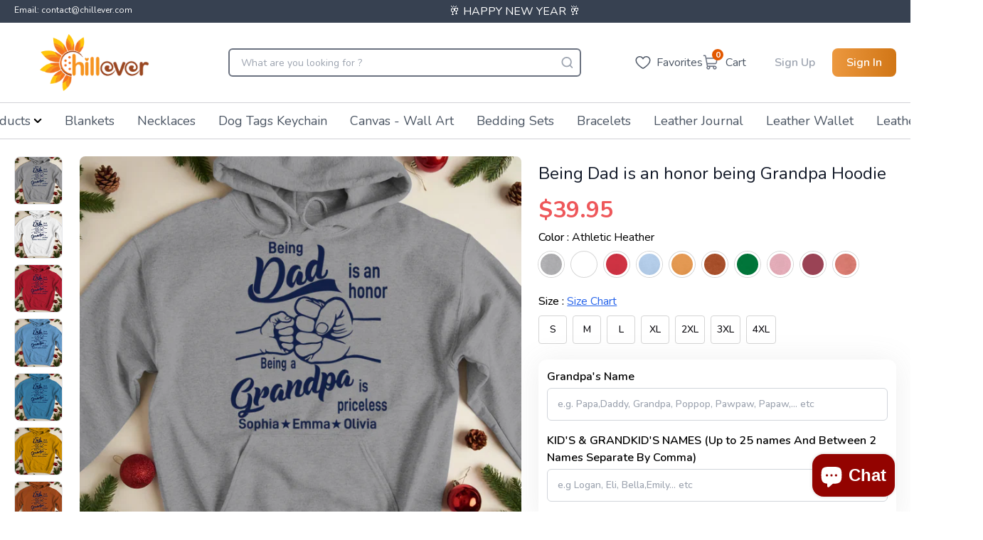

--- FILE ---
content_type: text/html; charset=utf-8
request_url: https://chillever.com/products/being-dad-is-an-honor-being-grandpa-hoodie
body_size: 64549
content:
<!doctype html>
  <html lang='en'>
    <head>
      <meta charset='utf-8'>
      <meta http-equiv='X-UA-Compatible' content='IE=edge,chrome=1'>
      <meta name='viewport' content='width=device-width,initial-scale=1'>
      <meta http-equiv="Cache-Control" content="no-cache, no-store, must-revalidate" />
      <meta http-equiv="Pragma" content="no-cache" />
      <meta http-equiv="Expires" content="0" />
      
        <link rel='shortcut icon' href='//chillever.com/cdn/shop/files/Untitled-1_32x32.png?v=1706523031' type='image/png'>
      
      <link rel='preconnect' href='https://cdn.shopify.com' crossorigin>
      <link href="//chillever.com/cdn/shop/t/92/assets/main.css?v=45917119837957434001736329391" rel="stylesheet" type="text/css" media="all" />
      <script type='module' src='//chillever.com/cdn/shop/t/92/assets/main.bundle.js?v=183378147549898878841736329391'></script>
      <link rel='modulepreload' href='//chillever.com/cdn/shop/t/92/assets/vendor.chunk.js?v=76433993625817229271736329391'>
      <title>
        Being Dad is an honor being Grandpa Hoodie
        
      </title>
      
  
      
        <meta name='description' content='Being Dad is an honor being Grandpa HoodieIf you proud of being grandparents, this sweatshirt is perfect for you, show your children, your family how you love them. 8 oz., 50/50 preshrunk cotton/polyester Heather colors: 40/60 cotton/polyester Air jet yarn = softer feel and reduced pilling Double-lined hood with color-'>
      
      
        <link rel='canonical' href='https://chillever.com/products/being-dad-is-an-honor-being-grandpa-hoodie'>
      
      <!-- google fonts -->
      <link rel='preconnect' href='https://fonts.googleapis.com'>
      <link rel='preconnect' href='https://fonts.gstatic.com' crossorigin>
      
      <link
        rel='preload'
        href='https://fonts.googleapis.com/css2?family=Nunito:wght@400;500;600;700&display=swap'
        as='style'
        onload="this.onload=null;this.rel='stylesheet'"
      >
        <script type="application/ld+json">
          {
            "@context": "https://schema.org",
            "@type": "WebPage",
            "name": "Chillever",
            "url": "https://chillever.com",
            "description": "",
            "publisher": {
              "@type": "Organization",
              "name": "Chillever",
              "logo": {
                "@type": "imageObject",
                "url": "Liquid error (layout/theme line 64): invalid url input",
                "height": "300px",
                "width": "240px"
              },
            }
          }
          </script>
        
    
        
    
        
    
        
          <script type='application/ld+json'>
            {
              "@context": "http://schema.org",
              "@type": "BreadcrumbList",
              "itemListElement": [
              
                  
                    {
                      "@type": "ListItem",
                      "position": 1,
                      "item": {
                        "@id": "https://chillever.com/collections",
                        "name": "TODO"
                      }
                    },
                    {
                      "@type": "ListItem",
                      "position": 2,
                      "item": {
                        "@id": "https://chillever.com/collections/all-product",
                        "name": "All Product"
                      }
                    },
                  
                  {
                    "@type": "ListItem",
                    "position": 3,
                    "item": {
                      "@id": "https://chillever.com/products/being-dad-is-an-honor-being-grandpa-hoodie",
                      "name": "Being Dad is an honor being Grandpa Hoodie"
                    }
                  }
                
              ]
            }
          </script>
        
    
        
          
          
          
          
    
          
          
    
          <script type='application/ld+json'>
            {
              "@context": "http://schema.org/",
              "@type": "Product",
              "name": "            Being Dad is an honor being Grandpa Hoodie                      ",
              "image": [
                {
                  "@type": "ImageObject",
                  "url": ""https:\/\/chillever.com\/cdn\/shop\/products\/00Being_Dad_is_an_honor_being_Grandpa-hoodie-00-Athletic_Heather-men.png?crop=center\u0026height=1024\u0026v=1659170297\u0026width=1024"",
                  "width": 800,
                  "height": 800,
                  "name": "            Being Dad is an honor being Grandpa Hoodie                      ",
                  "description": "",
                  "caption": ""
                }
              ],
              
                "description": "Being Dad is an honor being Grandpa HoodieIf you proud of being grandparents, this sweatshirt is perfect for you, show your children, your family how you love them.8 oz., 50/50 preshrunk cotton/polyesterHeather colors: 40/60 cotton/polyesterAir jet yarn = softer feel and reduced pillingDouble-lined hood with color-matched drawcordDouble needle stitching at shoulder, armhole, neck, waistband and cuffsQuarter-turned to eliminate center creaseTags: Pullover hoodie, hoodie, hoodie for grandparents, funny gift t shirt for grandparents, personalized hoodie",
              
              
              
                "brand": {
                  "@type": "Brand",
                  "name": "Papa-shops"
                },
              
              
                "sku": "fuel-996m-s",
              
              "offers": {
                "@type": "Offer",
                "priceCurrency": "USD",
                "price": 39.95,
                "availability": "http://schema.org/InStock",
                "url": "https://chillever.com/products/being-dad-is-an-honor-being-grandpa-hoodie",
              }
            }
          </script>
          <script type="application/ld+json">
            {
              "@context": "https://schema.org",
              "@type": "VideoObject",
              "name": "Being Dad is an honor being Grandpa Hoodie",
              "description": "Being Dad is an honor being Grandpa HoodieIf you proud of being grandparents, this sweatshirt is perfect for you, show your children, your family h...",
              "thumbnailUrl": "products/00Being_Dad_is_an_honor_being_Grandpa-hoodie-00-Athletic_Heather-men.png",
              "uploadDate": "2022-07-30T01:37:56-07:00",
              "contentUrl": "",
              "duration": "PT0M0S",
              "embedUrl": "/products/being-dad-is-an-honor-being-grandpa-hoodie",
              "publisher": {
                "@type": "Organization",
                "name": "Chillever",
                "logo": {
                  "@type": "ImageObject",
                  "url": "//chillever.com/cdn/shop/files/?v=22146"
                }
              }
            }
            </script> 
        
        
        
      <script>window.performance && window.performance.mark && window.performance.mark('shopify.content_for_header.start');</script><meta id="shopify-digital-wallet" name="shopify-digital-wallet" content="/61166551228/digital_wallets/dialog">
<meta name="shopify-checkout-api-token" content="489f52485607a224f5ab31cf5fe65485">
<meta id="in-context-paypal-metadata" data-shop-id="61166551228" data-venmo-supported="true" data-environment="production" data-locale="en_US" data-paypal-v4="true" data-currency="USD">
<link rel="alternate" type="application/json+oembed" href="https://chillever.com/products/being-dad-is-an-honor-being-grandpa-hoodie.oembed">
<script async="async" src="/checkouts/internal/preloads.js?locale=en-US"></script>
<script id="shopify-features" type="application/json">{"accessToken":"489f52485607a224f5ab31cf5fe65485","betas":["rich-media-storefront-analytics"],"domain":"chillever.com","predictiveSearch":true,"shopId":61166551228,"locale":"en"}</script>
<script>var Shopify = Shopify || {};
Shopify.shop = "beelice.myshopify.com";
Shopify.locale = "en";
Shopify.currency = {"active":"USD","rate":"1.0"};
Shopify.country = "US";
Shopify.theme = {"name":"update-meta-file-keyword","id":173495681392,"schema_name":"God Theme","schema_version":"2.0.0","theme_store_id":null,"role":"main"};
Shopify.theme.handle = "null";
Shopify.theme.style = {"id":null,"handle":null};
Shopify.cdnHost = "chillever.com/cdn";
Shopify.routes = Shopify.routes || {};
Shopify.routes.root = "/";</script>
<script type="module">!function(o){(o.Shopify=o.Shopify||{}).modules=!0}(window);</script>
<script>!function(o){function n(){var o=[];function n(){o.push(Array.prototype.slice.apply(arguments))}return n.q=o,n}var t=o.Shopify=o.Shopify||{};t.loadFeatures=n(),t.autoloadFeatures=n()}(window);</script>
<script id="shop-js-analytics" type="application/json">{"pageType":"product"}</script>
<script defer="defer" async type="module" src="//chillever.com/cdn/shopifycloud/shop-js/modules/v2/client.init-shop-cart-sync_BT-GjEfc.en.esm.js"></script>
<script defer="defer" async type="module" src="//chillever.com/cdn/shopifycloud/shop-js/modules/v2/chunk.common_D58fp_Oc.esm.js"></script>
<script defer="defer" async type="module" src="//chillever.com/cdn/shopifycloud/shop-js/modules/v2/chunk.modal_xMitdFEc.esm.js"></script>
<script type="module">
  await import("//chillever.com/cdn/shopifycloud/shop-js/modules/v2/client.init-shop-cart-sync_BT-GjEfc.en.esm.js");
await import("//chillever.com/cdn/shopifycloud/shop-js/modules/v2/chunk.common_D58fp_Oc.esm.js");
await import("//chillever.com/cdn/shopifycloud/shop-js/modules/v2/chunk.modal_xMitdFEc.esm.js");

  window.Shopify.SignInWithShop?.initShopCartSync?.({"fedCMEnabled":true,"windoidEnabled":true});

</script>
<script>(function() {
  var isLoaded = false;
  function asyncLoad() {
    if (isLoaded) return;
    isLoaded = true;
    var urls = ["https:\/\/cdn.shopify.com\/s\/files\/1\/0449\/2568\/1820\/t\/4\/assets\/booster_currency.js?v=1624978055\u0026shop=beelice.myshopify.com"];
    for (var i = 0; i < urls.length; i++) {
      var s = document.createElement('script');
      s.type = 'text/javascript';
      s.async = true;
      s.src = urls[i];
      var x = document.getElementsByTagName('script')[0];
      x.parentNode.insertBefore(s, x);
    }
  };
  if(window.attachEvent) {
    window.attachEvent('onload', asyncLoad);
  } else {
    window.addEventListener('load', asyncLoad, false);
  }
})();</script>
<script id="__st">var __st={"a":61166551228,"offset":-28800,"reqid":"be47e829-088f-4d95-beb2-5258aa1ff502-1769073481","pageurl":"chillever.com\/products\/being-dad-is-an-honor-being-grandpa-hoodie","u":"7dd105da5ca8","p":"product","rtyp":"product","rid":7588534550716};</script>
<script>window.ShopifyPaypalV4VisibilityTracking = true;</script>
<script id="form-persister">!function(){'use strict';const t='contact',e='new_comment',n=[[t,t],['blogs',e],['comments',e],[t,'customer']],o='password',r='form_key',c=['recaptcha-v3-token','g-recaptcha-response','h-captcha-response',o],s=()=>{try{return window.sessionStorage}catch{return}},i='__shopify_v',u=t=>t.elements[r],a=function(){const t=[...n].map((([t,e])=>`form[action*='/${t}']:not([data-nocaptcha='true']) input[name='form_type'][value='${e}']`)).join(',');var e;return e=t,()=>e?[...document.querySelectorAll(e)].map((t=>t.form)):[]}();function m(t){const e=u(t);a().includes(t)&&(!e||!e.value)&&function(t){try{if(!s())return;!function(t){const e=s();if(!e)return;const n=u(t);if(!n)return;const o=n.value;o&&e.removeItem(o)}(t);const e=Array.from(Array(32),(()=>Math.random().toString(36)[2])).join('');!function(t,e){u(t)||t.append(Object.assign(document.createElement('input'),{type:'hidden',name:r})),t.elements[r].value=e}(t,e),function(t,e){const n=s();if(!n)return;const r=[...t.querySelectorAll(`input[type='${o}']`)].map((({name:t})=>t)),u=[...c,...r],a={};for(const[o,c]of new FormData(t).entries())u.includes(o)||(a[o]=c);n.setItem(e,JSON.stringify({[i]:1,action:t.action,data:a}))}(t,e)}catch(e){console.error('failed to persist form',e)}}(t)}const f=t=>{if('true'===t.dataset.persistBound)return;const e=function(t,e){const n=function(t){return'function'==typeof t.submit?t.submit:HTMLFormElement.prototype.submit}(t).bind(t);return function(){let t;return()=>{t||(t=!0,(()=>{try{e(),n()}catch(t){(t=>{console.error('form submit failed',t)})(t)}})(),setTimeout((()=>t=!1),250))}}()}(t,(()=>{m(t)}));!function(t,e){if('function'==typeof t.submit&&'function'==typeof e)try{t.submit=e}catch{}}(t,e),t.addEventListener('submit',(t=>{t.preventDefault(),e()})),t.dataset.persistBound='true'};!function(){function t(t){const e=(t=>{const e=t.target;return e instanceof HTMLFormElement?e:e&&e.form})(t);e&&m(e)}document.addEventListener('submit',t),document.addEventListener('DOMContentLoaded',(()=>{const e=a();for(const t of e)f(t);var n;n=document.body,new window.MutationObserver((t=>{for(const e of t)if('childList'===e.type&&e.addedNodes.length)for(const t of e.addedNodes)1===t.nodeType&&'FORM'===t.tagName&&a().includes(t)&&f(t)})).observe(n,{childList:!0,subtree:!0,attributes:!1}),document.removeEventListener('submit',t)}))}()}();</script>
<script integrity="sha256-4kQ18oKyAcykRKYeNunJcIwy7WH5gtpwJnB7kiuLZ1E=" data-source-attribution="shopify.loadfeatures" defer="defer" src="//chillever.com/cdn/shopifycloud/storefront/assets/storefront/load_feature-a0a9edcb.js" crossorigin="anonymous"></script>
<script data-source-attribution="shopify.dynamic_checkout.dynamic.init">var Shopify=Shopify||{};Shopify.PaymentButton=Shopify.PaymentButton||{isStorefrontPortableWallets:!0,init:function(){window.Shopify.PaymentButton.init=function(){};var t=document.createElement("script");t.src="https://chillever.com/cdn/shopifycloud/portable-wallets/latest/portable-wallets.en.js",t.type="module",document.head.appendChild(t)}};
</script>
<script data-source-attribution="shopify.dynamic_checkout.buyer_consent">
  function portableWalletsHideBuyerConsent(e){var t=document.getElementById("shopify-buyer-consent"),n=document.getElementById("shopify-subscription-policy-button");t&&n&&(t.classList.add("hidden"),t.setAttribute("aria-hidden","true"),n.removeEventListener("click",e))}function portableWalletsShowBuyerConsent(e){var t=document.getElementById("shopify-buyer-consent"),n=document.getElementById("shopify-subscription-policy-button");t&&n&&(t.classList.remove("hidden"),t.removeAttribute("aria-hidden"),n.addEventListener("click",e))}window.Shopify?.PaymentButton&&(window.Shopify.PaymentButton.hideBuyerConsent=portableWalletsHideBuyerConsent,window.Shopify.PaymentButton.showBuyerConsent=portableWalletsShowBuyerConsent);
</script>
<script data-source-attribution="shopify.dynamic_checkout.cart.bootstrap">document.addEventListener("DOMContentLoaded",(function(){function t(){return document.querySelector("shopify-accelerated-checkout-cart, shopify-accelerated-checkout")}if(t())Shopify.PaymentButton.init();else{new MutationObserver((function(e,n){t()&&(Shopify.PaymentButton.init(),n.disconnect())})).observe(document.body,{childList:!0,subtree:!0})}}));
</script>
<link id="shopify-accelerated-checkout-styles" rel="stylesheet" media="screen" href="https://chillever.com/cdn/shopifycloud/portable-wallets/latest/accelerated-checkout-backwards-compat.css" crossorigin="anonymous">
<style id="shopify-accelerated-checkout-cart">
        #shopify-buyer-consent {
  margin-top: 1em;
  display: inline-block;
  width: 100%;
}

#shopify-buyer-consent.hidden {
  display: none;
}

#shopify-subscription-policy-button {
  background: none;
  border: none;
  padding: 0;
  text-decoration: underline;
  font-size: inherit;
  cursor: pointer;
}

#shopify-subscription-policy-button::before {
  box-shadow: none;
}

      </style>

<script>window.performance && window.performance.mark && window.performance.mark('shopify.content_for_header.end');</script>
      
      <link href="//chillever.com/cdn/shop/t/92/assets/main.css?v=45917119837957434001736329391" rel="stylesheet" type="text/css" media="all" />
      
<meta name='google-site-verification' content='VoTUMh2w3mgqZLfmNfWKdxSvFQtLON-kzdiUmwvuvGE'>
<!-- Google Ads Remarketing Tag By FeedArmy Version 2.13 START -->
<!-- FeedArmy tutorial found at https://feedarmy.com/adding-google-adwords-remarketing-tag-to-shopify/ -->

<!-- CODE SETTINGS START -->
<!-- CODE SETTINGS START -->

<!-- Please add your Google Ads Audience Source Tag ID -->


<!--
  Please add your alpha2 code, you can find it here: https://help.shopify.com/en/api/custom-storefronts/storefront-api/reference/enum/countrycode
-->


<!--
  if you have prices such as 1,000.00 set below to true, if you have prices such as 1.000,00 set below to false
-->


<!-- set your product id values are default, product_id, parent_id, sku -->


<!-- CODE SETTINGS END -->
<!-- CODE SETTINGS END -->

<!-- ==================================== -->
<!-- DO NOT EDIT ANYTHING BELOW THIS LINE -->
<!-- Global site tag (gtag.js) - Ads. -->
<script async src='https://www.googletagmanager.com/gtag/js?id=AW-603387937'></script>
<script async>
  window.dataLayer = window.dataLayer || []
  function gtag() {
    dataLayer.push(arguments)
  }
  gtag('js', new Date())
  gtag('config', 'AW-603387937')
</script>
<!-- Global site tag (gtag.js) - Ads. -->


<script async>
  gtag('event', 'view_item', {
    'send_to': 'AW-603387937',
  'value': 39.95,
  
    'items': [{
    
      'id': 'shopify_US_7588534550716_41939312574652',
    
      'google_business_vertical': 'retail'
    }]
  
  });
</script>
<!-- Google Ads Remarketing Tag By FeedArmy Version 2.13 END -->
 <!-- clarity tracking -->
 
  <script type='text/javascript'>
    ;(function (c, l, a, r, i, t, y) {
      c[a] =
        c[a] ||
        function () {
          ;(c[a].q = c[a].q || []).push(arguments)
        }
      t = l.createElement(r)
      t.async = 1
      t.src = 'https://www.clarity.ms/tag/' + i
      y = l.getElementsByTagName(r)[0]
      y.parentNode.insertBefore(t, y)
    })(window, document, 'clarity', 'script', 'ckdc40yoap')
  </script>

<!-- BEGIN app block: shopify://apps/simprosys-google-shopping-feed/blocks/core_settings_block/1f0b859e-9fa6-4007-97e8-4513aff5ff3b --><!-- BEGIN: GSF App Core Tags & Scripts by Simprosys Google Shopping Feed -->









<!-- END: GSF App Core Tags & Scripts by Simprosys Google Shopping Feed -->
<!-- END app block --><!-- BEGIN app block: shopify://apps/judge-me-reviews/blocks/judgeme_core/61ccd3b1-a9f2-4160-9fe9-4fec8413e5d8 --><!-- Start of Judge.me Core -->






<link rel="dns-prefetch" href="https://cdnwidget.judge.me">
<link rel="dns-prefetch" href="https://cdn.judge.me">
<link rel="dns-prefetch" href="https://cdn1.judge.me">
<link rel="dns-prefetch" href="https://api.judge.me">

<script data-cfasync='false' class='jdgm-settings-script'>window.jdgmSettings={"pagination":5,"disable_web_reviews":false,"badge_no_review_text":"No reviews","badge_n_reviews_text":"{{ n }} review/reviews","badge_star_color":"#ffd74b","hide_badge_preview_if_no_reviews":true,"badge_hide_text":false,"enforce_center_preview_badge":false,"widget_title":"Customer Reviews","widget_open_form_text":"Write a review","widget_close_form_text":"Cancel review","widget_refresh_page_text":"Refresh page","widget_summary_text":"Based on {{ number_of_reviews }} review/reviews","widget_no_review_text":"Be the first to write a review","widget_name_field_text":"Display name","widget_verified_name_field_text":"Verified Name (public)","widget_name_placeholder_text":"Display name","widget_required_field_error_text":"This field is required.","widget_email_field_text":"Email address","widget_verified_email_field_text":"Verified Email (private, can not be edited)","widget_email_placeholder_text":"Your email address","widget_email_field_error_text":"Please enter a valid email address.","widget_rating_field_text":"Rating","widget_review_title_field_text":"Review Title","widget_review_title_placeholder_text":"Give your review a title","widget_review_body_field_text":"Review content","widget_review_body_placeholder_text":"Start writing here...","widget_pictures_field_text":"Picture/Video (optional)","widget_submit_review_text":"Submit Review","widget_submit_verified_review_text":"Submit Verified Review","widget_submit_success_msg_with_auto_publish":"Thank you! Please refresh the page in a few moments to see your review. You can remove or edit your review by logging into \u003ca href='https://judge.me/login' target='_blank' rel='nofollow noopener'\u003eJudge.me\u003c/a\u003e","widget_submit_success_msg_no_auto_publish":"Thank you! Your review will be published as soon as it is approved by the shop admin. You can remove or edit your review by logging into \u003ca href='https://judge.me/login' target='_blank' rel='nofollow noopener'\u003eJudge.me\u003c/a\u003e","widget_show_default_reviews_out_of_total_text":"Showing {{ n_reviews_shown }} out of {{ n_reviews }} reviews.","widget_show_all_link_text":"Show all","widget_show_less_link_text":"Show less","widget_author_said_text":"{{ reviewer_name }} said:","widget_days_text":"{{ n }} days ago","widget_weeks_text":"{{ n }} week/weeks ago","widget_months_text":"{{ n }} month/months ago","widget_years_text":"{{ n }} year/years ago","widget_yesterday_text":"Yesterday","widget_today_text":"Today","widget_replied_text":"\u003e\u003e {{ shop_name }} replied:","widget_read_more_text":"Read more","widget_reviewer_name_as_initial":"","widget_rating_filter_color":"","widget_rating_filter_see_all_text":"See all reviews","widget_sorting_most_recent_text":"Most Recent","widget_sorting_highest_rating_text":"Highest Rating","widget_sorting_lowest_rating_text":"Lowest Rating","widget_sorting_with_pictures_text":"Only Pictures","widget_sorting_most_helpful_text":"Most Helpful","widget_open_question_form_text":"Ask a question","widget_reviews_subtab_text":"Reviews","widget_questions_subtab_text":"Questions","widget_question_label_text":"Question","widget_answer_label_text":"Answer","widget_question_placeholder_text":"Write your question here","widget_submit_question_text":"Submit Question","widget_question_submit_success_text":"Thank you for your question! We will notify you once it gets answered.","widget_star_color":"#ffd74b","verified_badge_text":"Verified","verified_badge_bg_color":"","verified_badge_text_color":"","verified_badge_placement":"left-of-reviewer-name","widget_review_max_height":"","widget_hide_border":false,"widget_social_share":false,"widget_thumb":false,"widget_review_location_show":false,"widget_location_format":"country_iso_code","all_reviews_include_out_of_store_products":true,"all_reviews_out_of_store_text":"(out of store)","all_reviews_pagination":100,"all_reviews_product_name_prefix_text":"about","enable_review_pictures":true,"enable_question_anwser":true,"widget_theme":"","review_date_format":"mm/dd/yyyy","default_sort_method":"pictures-first","widget_product_reviews_subtab_text":"Product Reviews","widget_shop_reviews_subtab_text":"Shop Reviews","widget_other_products_reviews_text":"Reviews for other products","widget_store_reviews_subtab_text":"Store reviews","widget_no_store_reviews_text":"This store hasn't received any reviews yet","widget_web_restriction_product_reviews_text":"This product hasn't received any reviews yet","widget_no_items_text":"No items found","widget_show_more_text":"Show more","widget_write_a_store_review_text":"Write a Store Review","widget_other_languages_heading":"Reviews in Other Languages","widget_translate_review_text":"Translate review to {{ language }}","widget_translating_review_text":"Translating...","widget_show_original_translation_text":"Show original ({{ language }})","widget_translate_review_failed_text":"Review couldn't be translated.","widget_translate_review_retry_text":"Retry","widget_translate_review_try_again_later_text":"Try again later","show_product_url_for_grouped_product":true,"widget_sorting_pictures_first_text":"Pictures First","show_pictures_on_all_rev_page_mobile":false,"show_pictures_on_all_rev_page_desktop":false,"floating_tab_hide_mobile_install_preference":false,"floating_tab_button_name":"★ Reviews","floating_tab_title":"Let customers speak for us","floating_tab_button_color":"","floating_tab_button_background_color":"","floating_tab_url":"","floating_tab_url_enabled":false,"floating_tab_tab_style":"text","all_reviews_text_badge_text":"Customers rate us {{ shop.metafields.judgeme.all_reviews_rating | round: 1 }}/5 based on {{ shop.metafields.judgeme.all_reviews_count }} reviews.","all_reviews_text_badge_text_branded_style":"{{ shop.metafields.judgeme.all_reviews_rating | round: 1 }} out of 5 stars based on {{ shop.metafields.judgeme.all_reviews_count }} reviews","is_all_reviews_text_badge_a_link":false,"show_stars_for_all_reviews_text_badge":false,"all_reviews_text_badge_url":"","all_reviews_text_style":"text","all_reviews_text_color_style":"judgeme_brand_color","all_reviews_text_color":"#108474","all_reviews_text_show_jm_brand":true,"featured_carousel_show_header":true,"featured_carousel_title":"Let customers speak for us","testimonials_carousel_title":"Customers are saying","videos_carousel_title":"Real customer stories","cards_carousel_title":"Customers are saying","featured_carousel_count_text":"from {{ n }} reviews","featured_carousel_add_link_to_all_reviews_page":false,"featured_carousel_url":"","featured_carousel_show_images":true,"featured_carousel_autoslide_interval":5,"featured_carousel_arrows_on_the_sides":false,"featured_carousel_height":250,"featured_carousel_width":80,"featured_carousel_image_size":200,"featured_carousel_image_height":250,"featured_carousel_arrow_color":"#eeeeee","verified_count_badge_style":"vintage","verified_count_badge_orientation":"horizontal","verified_count_badge_color_style":"judgeme_brand_color","verified_count_badge_color":"#108474","is_verified_count_badge_a_link":false,"verified_count_badge_url":"https://chillever.com/pages/all-review-page","verified_count_badge_show_jm_brand":true,"widget_rating_preset_default":5,"widget_first_sub_tab":"product-reviews","widget_show_histogram":false,"widget_histogram_use_custom_color":false,"widget_pagination_use_custom_color":false,"widget_star_use_custom_color":true,"widget_verified_badge_use_custom_color":false,"widget_write_review_use_custom_color":false,"picture_reminder_submit_button":"Upload Pictures","enable_review_videos":false,"mute_video_by_default":false,"widget_sorting_videos_first_text":"Videos First","widget_review_pending_text":"Pending","featured_carousel_items_for_large_screen":3,"social_share_options_order":"Facebook,Twitter","remove_microdata_snippet":false,"disable_json_ld":false,"enable_json_ld_products":false,"preview_badge_show_question_text":false,"preview_badge_no_question_text":"No questions","preview_badge_n_question_text":"{{ number_of_questions }} question/questions","qa_badge_show_icon":false,"qa_badge_position":"same-row","remove_judgeme_branding":true,"widget_add_search_bar":false,"widget_search_bar_placeholder":"Search","widget_sorting_verified_only_text":"Verified only","featured_carousel_theme":"default","featured_carousel_show_rating":true,"featured_carousel_show_title":true,"featured_carousel_show_body":true,"featured_carousel_show_date":false,"featured_carousel_show_reviewer":true,"featured_carousel_show_product":false,"featured_carousel_header_background_color":"#108474","featured_carousel_header_text_color":"#ffffff","featured_carousel_name_product_separator":"reviewed","featured_carousel_full_star_background":"#108474","featured_carousel_empty_star_background":"#dadada","featured_carousel_vertical_theme_background":"#f9fafb","featured_carousel_verified_badge_enable":false,"featured_carousel_verified_badge_color":"#108474","featured_carousel_border_style":"round","featured_carousel_review_line_length_limit":3,"featured_carousel_more_reviews_button_text":"Read more reviews","featured_carousel_view_product_button_text":"View product","all_reviews_page_load_reviews_on":"scroll","all_reviews_page_load_more_text":"Load More Reviews","disable_fb_tab_reviews":false,"enable_ajax_cdn_cache":false,"widget_public_name_text":"displayed publicly like","default_reviewer_name":"John Smith","default_reviewer_name_has_non_latin":true,"widget_reviewer_anonymous":"Anonymous","medals_widget_title":"Judge.me Review Medals","medals_widget_background_color":"#f9fafb","medals_widget_position":"footer_all_pages","medals_widget_border_color":"#f9fafb","medals_widget_verified_text_position":"left","medals_widget_use_monochromatic_version":false,"medals_widget_elements_color":"#108474","show_reviewer_avatar":true,"widget_invalid_yt_video_url_error_text":"Not a YouTube video URL","widget_max_length_field_error_text":"Please enter no more than {0} characters.","widget_show_country_flag":false,"widget_show_collected_via_shop_app":true,"widget_verified_by_shop_badge_style":"light","widget_verified_by_shop_text":"Verified by Shop","widget_show_photo_gallery":false,"widget_load_with_code_splitting":true,"widget_ugc_install_preference":false,"widget_ugc_title":"Made by us, Shared by you","widget_ugc_subtitle":"Tag us to see your picture featured in our page","widget_ugc_arrows_color":"#ffffff","widget_ugc_primary_button_text":"Buy Now","widget_ugc_primary_button_background_color":"#108474","widget_ugc_primary_button_text_color":"#ffffff","widget_ugc_primary_button_border_width":"0","widget_ugc_primary_button_border_style":"none","widget_ugc_primary_button_border_color":"#108474","widget_ugc_primary_button_border_radius":"25","widget_ugc_secondary_button_text":"Load More","widget_ugc_secondary_button_background_color":"#ffffff","widget_ugc_secondary_button_text_color":"#108474","widget_ugc_secondary_button_border_width":"2","widget_ugc_secondary_button_border_style":"solid","widget_ugc_secondary_button_border_color":"#108474","widget_ugc_secondary_button_border_radius":"25","widget_ugc_reviews_button_text":"View Reviews","widget_ugc_reviews_button_background_color":"#ffffff","widget_ugc_reviews_button_text_color":"#108474","widget_ugc_reviews_button_border_width":"2","widget_ugc_reviews_button_border_style":"solid","widget_ugc_reviews_button_border_color":"#108474","widget_ugc_reviews_button_border_radius":"25","widget_ugc_reviews_button_link_to":"judgeme-reviews-page","widget_ugc_show_post_date":true,"widget_ugc_max_width":"800","widget_rating_metafield_value_type":true,"widget_primary_color":"#EC983F","widget_enable_secondary_color":false,"widget_secondary_color":"#edf5f5","widget_summary_average_rating_text":"{{ average_rating }} out of 5","widget_media_grid_title":"Customer photos \u0026 videos","widget_media_grid_see_more_text":"See more","widget_round_style":false,"widget_show_product_medals":true,"widget_verified_by_judgeme_text":"Verified by Judge.me","widget_show_store_medals":true,"widget_verified_by_judgeme_text_in_store_medals":"Verified by Judge.me","widget_media_field_exceed_quantity_message":"Sorry, we can only accept {{ max_media }} for one review.","widget_media_field_exceed_limit_message":"{{ file_name }} is too large, please select a {{ media_type }} less than {{ size_limit }}MB.","widget_review_submitted_text":"Review Submitted!","widget_question_submitted_text":"Question Submitted!","widget_close_form_text_question":"Cancel","widget_write_your_answer_here_text":"Write your answer here","widget_enabled_branded_link":true,"widget_show_collected_by_judgeme":true,"widget_reviewer_name_color":"","widget_write_review_text_color":"","widget_write_review_bg_color":"","widget_collected_by_judgeme_text":"collected by Judge.me","widget_pagination_type":"standard","widget_load_more_text":"Load More","widget_load_more_color":"#108474","widget_full_review_text":"Full Review","widget_read_more_reviews_text":"Read More Reviews","widget_read_questions_text":"Read Questions","widget_questions_and_answers_text":"Questions \u0026 Answers","widget_verified_by_text":"Verified by","widget_verified_text":"Verified","widget_number_of_reviews_text":"{{ number_of_reviews }} reviews","widget_back_button_text":"Back","widget_next_button_text":"Next","widget_custom_forms_filter_button":"Filters","custom_forms_style":"vertical","widget_show_review_information":false,"how_reviews_are_collected":"How reviews are collected?","widget_show_review_keywords":false,"widget_gdpr_statement":"How we use your data: We'll only contact you about the review you left, and only if necessary. By submitting your review, you agree to Judge.me's \u003ca href='https://judge.me/terms' target='_blank' rel='nofollow noopener'\u003eterms\u003c/a\u003e, \u003ca href='https://judge.me/privacy' target='_blank' rel='nofollow noopener'\u003eprivacy\u003c/a\u003e and \u003ca href='https://judge.me/content-policy' target='_blank' rel='nofollow noopener'\u003econtent\u003c/a\u003e policies.","widget_multilingual_sorting_enabled":false,"widget_translate_review_content_enabled":false,"widget_translate_review_content_method":"manual","popup_widget_review_selection":"automatically_with_pictures","popup_widget_round_border_style":true,"popup_widget_show_title":true,"popup_widget_show_body":true,"popup_widget_show_reviewer":false,"popup_widget_show_product":true,"popup_widget_show_pictures":true,"popup_widget_use_review_picture":true,"popup_widget_show_on_home_page":true,"popup_widget_show_on_product_page":true,"popup_widget_show_on_collection_page":true,"popup_widget_show_on_cart_page":true,"popup_widget_position":"bottom_left","popup_widget_first_review_delay":5,"popup_widget_duration":5,"popup_widget_interval":5,"popup_widget_review_count":5,"popup_widget_hide_on_mobile":true,"review_snippet_widget_round_border_style":true,"review_snippet_widget_card_color":"#FFFFFF","review_snippet_widget_slider_arrows_background_color":"#FFFFFF","review_snippet_widget_slider_arrows_color":"#000000","review_snippet_widget_star_color":"#108474","show_product_variant":false,"all_reviews_product_variant_label_text":"Variant: ","widget_show_verified_branding":false,"widget_ai_summary_title":"Customers say","widget_ai_summary_disclaimer":"AI-powered review summary based on recent customer reviews","widget_show_ai_summary":false,"widget_show_ai_summary_bg":false,"widget_show_review_title_input":true,"redirect_reviewers_invited_via_email":"review_widget","request_store_review_after_product_review":false,"request_review_other_products_in_order":false,"review_form_color_scheme":"default","review_form_corner_style":"square","review_form_star_color":{},"review_form_text_color":"#333333","review_form_background_color":"#ffffff","review_form_field_background_color":"#fafafa","review_form_button_color":{},"review_form_button_text_color":"#ffffff","review_form_modal_overlay_color":"#000000","review_content_screen_title_text":"How would you rate this product?","review_content_introduction_text":"We would love it if you would share a bit about your experience.","store_review_form_title_text":"How would you rate this store?","store_review_form_introduction_text":"We would love it if you would share a bit about your experience.","show_review_guidance_text":true,"one_star_review_guidance_text":"Poor","five_star_review_guidance_text":"Great","customer_information_screen_title_text":"About you","customer_information_introduction_text":"Please tell us more about you.","custom_questions_screen_title_text":"Your experience in more detail","custom_questions_introduction_text":"Here are a few questions to help us understand more about your experience.","review_submitted_screen_title_text":"Thanks for your review!","review_submitted_screen_thank_you_text":"We are processing it and it will appear on the store soon.","review_submitted_screen_email_verification_text":"Please confirm your email by clicking the link we just sent you. This helps us keep reviews authentic.","review_submitted_request_store_review_text":"Would you like to share your experience of shopping with us?","review_submitted_review_other_products_text":"Would you like to review these products?","store_review_screen_title_text":"Would you like to share your experience of shopping with us?","store_review_introduction_text":"We value your feedback and use it to improve. Please share any thoughts or suggestions you have.","reviewer_media_screen_title_picture_text":"Share a picture","reviewer_media_introduction_picture_text":"Upload a photo to support your review.","reviewer_media_screen_title_video_text":"Share a video","reviewer_media_introduction_video_text":"Upload a video to support your review.","reviewer_media_screen_title_picture_or_video_text":"Share a picture or video","reviewer_media_introduction_picture_or_video_text":"Upload a photo or video to support your review.","reviewer_media_youtube_url_text":"Paste your Youtube URL here","advanced_settings_next_step_button_text":"Next","advanced_settings_close_review_button_text":"Close","modal_write_review_flow":false,"write_review_flow_required_text":"Required","write_review_flow_privacy_message_text":"We respect your privacy.","write_review_flow_anonymous_text":"Post review as anonymous","write_review_flow_visibility_text":"This won't be visible to other customers.","write_review_flow_multiple_selection_help_text":"Select as many as you like","write_review_flow_single_selection_help_text":"Select one option","write_review_flow_required_field_error_text":"This field is required","write_review_flow_invalid_email_error_text":"Please enter a valid email address","write_review_flow_max_length_error_text":"Max. {{ max_length }} characters.","write_review_flow_media_upload_text":"\u003cb\u003eClick to upload\u003c/b\u003e or drag and drop","write_review_flow_gdpr_statement":"We'll only contact you about your review if necessary. By submitting your review, you agree to our \u003ca href='https://judge.me/terms' target='_blank' rel='nofollow noopener'\u003eterms and conditions\u003c/a\u003e and \u003ca href='https://judge.me/privacy' target='_blank' rel='nofollow noopener'\u003eprivacy policy\u003c/a\u003e.","rating_only_reviews_enabled":false,"show_negative_reviews_help_screen":false,"new_review_flow_help_screen_rating_threshold":3,"negative_review_resolution_screen_title_text":"Tell us more","negative_review_resolution_text":"Your experience matters to us. If there were issues with your purchase, we're here to help. Feel free to reach out to us, we'd love the opportunity to make things right.","negative_review_resolution_button_text":"Contact us","negative_review_resolution_proceed_with_review_text":"Leave a review","negative_review_resolution_subject":"Issue with purchase from {{ shop_name }}.{{ order_name }}","preview_badge_collection_page_install_status":false,"widget_review_custom_css":"","preview_badge_custom_css":"","preview_badge_stars_count":"5-stars","featured_carousel_custom_css":"","floating_tab_custom_css":"","all_reviews_widget_custom_css":"","medals_widget_custom_css":"","verified_badge_custom_css":"","all_reviews_text_custom_css":"","transparency_badges_collected_via_store_invite":false,"transparency_badges_from_another_provider":false,"transparency_badges_collected_from_store_visitor":false,"transparency_badges_collected_by_verified_review_provider":false,"transparency_badges_earned_reward":false,"transparency_badges_collected_via_store_invite_text":"Review collected via store invitation","transparency_badges_from_another_provider_text":"Review collected from another provider","transparency_badges_collected_from_store_visitor_text":"Review collected from a store visitor","transparency_badges_written_in_google_text":"Review written in Google","transparency_badges_written_in_etsy_text":"Review written in Etsy","transparency_badges_written_in_shop_app_text":"Review written in Shop App","transparency_badges_earned_reward_text":"Review earned a reward for future purchase","product_review_widget_per_page":8,"widget_store_review_label_text":"Review about the store","checkout_comment_extension_title_on_product_page":"Customer Comments","checkout_comment_extension_num_latest_comment_show":5,"checkout_comment_extension_format":"name_and_timestamp","checkout_comment_customer_name":"last_initial","checkout_comment_comment_notification":true,"preview_badge_collection_page_install_preference":true,"preview_badge_home_page_install_preference":true,"preview_badge_product_page_install_preference":true,"review_widget_install_preference":"","review_carousel_install_preference":true,"floating_reviews_tab_install_preference":"none","verified_reviews_count_badge_install_preference":false,"all_reviews_text_install_preference":false,"review_widget_best_location":true,"judgeme_medals_install_preference":false,"review_widget_revamp_enabled":false,"review_widget_qna_enabled":false,"review_widget_header_theme":"minimal","review_widget_widget_title_enabled":true,"review_widget_header_text_size":"medium","review_widget_header_text_weight":"regular","review_widget_average_rating_style":"compact","review_widget_bar_chart_enabled":true,"review_widget_bar_chart_type":"numbers","review_widget_bar_chart_style":"standard","review_widget_expanded_media_gallery_enabled":false,"review_widget_reviews_section_theme":"standard","review_widget_image_style":"thumbnails","review_widget_review_image_ratio":"square","review_widget_stars_size":"medium","review_widget_verified_badge":"standard_text","review_widget_review_title_text_size":"medium","review_widget_review_text_size":"medium","review_widget_review_text_length":"medium","review_widget_number_of_columns_desktop":3,"review_widget_carousel_transition_speed":5,"review_widget_custom_questions_answers_display":"always","review_widget_button_text_color":"#FFFFFF","review_widget_text_color":"#000000","review_widget_lighter_text_color":"#7B7B7B","review_widget_corner_styling":"soft","review_widget_review_word_singular":"review","review_widget_review_word_plural":"reviews","review_widget_voting_label":"Helpful?","review_widget_shop_reply_label":"Reply from {{ shop_name }}:","review_widget_filters_title":"Filters","qna_widget_question_word_singular":"Question","qna_widget_question_word_plural":"Questions","qna_widget_answer_reply_label":"Answer from {{ answerer_name }}:","qna_content_screen_title_text":"Ask a question about this product","qna_widget_question_required_field_error_text":"Please enter your question.","qna_widget_flow_gdpr_statement":"We'll only contact you about your question if necessary. By submitting your question, you agree to our \u003ca href='https://judge.me/terms' target='_blank' rel='nofollow noopener'\u003eterms and conditions\u003c/a\u003e and \u003ca href='https://judge.me/privacy' target='_blank' rel='nofollow noopener'\u003eprivacy policy\u003c/a\u003e.","qna_widget_question_submitted_text":"Thanks for your question!","qna_widget_close_form_text_question":"Close","qna_widget_question_submit_success_text":"We’ll notify you by email when your question is answered.","all_reviews_widget_v2025_enabled":false,"all_reviews_widget_v2025_header_theme":"default","all_reviews_widget_v2025_widget_title_enabled":true,"all_reviews_widget_v2025_header_text_size":"medium","all_reviews_widget_v2025_header_text_weight":"regular","all_reviews_widget_v2025_average_rating_style":"compact","all_reviews_widget_v2025_bar_chart_enabled":true,"all_reviews_widget_v2025_bar_chart_type":"numbers","all_reviews_widget_v2025_bar_chart_style":"standard","all_reviews_widget_v2025_expanded_media_gallery_enabled":false,"all_reviews_widget_v2025_show_store_medals":true,"all_reviews_widget_v2025_show_photo_gallery":true,"all_reviews_widget_v2025_show_review_keywords":false,"all_reviews_widget_v2025_show_ai_summary":false,"all_reviews_widget_v2025_show_ai_summary_bg":false,"all_reviews_widget_v2025_add_search_bar":false,"all_reviews_widget_v2025_default_sort_method":"most-recent","all_reviews_widget_v2025_reviews_per_page":10,"all_reviews_widget_v2025_reviews_section_theme":"default","all_reviews_widget_v2025_image_style":"thumbnails","all_reviews_widget_v2025_review_image_ratio":"square","all_reviews_widget_v2025_stars_size":"medium","all_reviews_widget_v2025_verified_badge":"bold_badge","all_reviews_widget_v2025_review_title_text_size":"medium","all_reviews_widget_v2025_review_text_size":"medium","all_reviews_widget_v2025_review_text_length":"medium","all_reviews_widget_v2025_number_of_columns_desktop":3,"all_reviews_widget_v2025_carousel_transition_speed":5,"all_reviews_widget_v2025_custom_questions_answers_display":"always","all_reviews_widget_v2025_show_product_variant":false,"all_reviews_widget_v2025_show_reviewer_avatar":true,"all_reviews_widget_v2025_reviewer_name_as_initial":"","all_reviews_widget_v2025_review_location_show":false,"all_reviews_widget_v2025_location_format":"","all_reviews_widget_v2025_show_country_flag":false,"all_reviews_widget_v2025_verified_by_shop_badge_style":"light","all_reviews_widget_v2025_social_share":false,"all_reviews_widget_v2025_social_share_options_order":"Facebook,Twitter,LinkedIn,Pinterest","all_reviews_widget_v2025_pagination_type":"standard","all_reviews_widget_v2025_button_text_color":"#FFFFFF","all_reviews_widget_v2025_text_color":"#000000","all_reviews_widget_v2025_lighter_text_color":"#7B7B7B","all_reviews_widget_v2025_corner_styling":"soft","all_reviews_widget_v2025_title":"Customer reviews","all_reviews_widget_v2025_ai_summary_title":"Customers say about this store","all_reviews_widget_v2025_no_review_text":"Be the first to write a review","platform":"shopify","branding_url":"https://app.judge.me/reviews/stores/chillever.com","branding_text":"Powered by Judge.me","locale":"en","reply_name":"Chillever","widget_version":"3.0","footer":true,"autopublish":true,"review_dates":false,"enable_custom_form":false,"shop_use_review_site":true,"shop_locale":"en","enable_multi_locales_translations":false,"show_review_title_input":true,"review_verification_email_status":"always","can_be_branded":false,"reply_name_text":"Chillever"};</script> <style class='jdgm-settings-style'>.jdgm-xx{left:0}:root{--jdgm-primary-color: #EC983F;--jdgm-secondary-color: rgba(236,152,63,0.1);--jdgm-star-color: #ffd74b;--jdgm-write-review-text-color: white;--jdgm-write-review-bg-color: #EC983F;--jdgm-paginate-color: #EC983F;--jdgm-border-radius: 0;--jdgm-reviewer-name-color: #EC983F}.jdgm-histogram__bar-content{background-color:#EC983F}.jdgm-rev[data-verified-buyer=true] .jdgm-rev__icon.jdgm-rev__icon:after,.jdgm-rev__buyer-badge.jdgm-rev__buyer-badge{color:white;background-color:#EC983F}.jdgm-review-widget--small .jdgm-gallery.jdgm-gallery .jdgm-gallery__thumbnail-link:nth-child(8) .jdgm-gallery__thumbnail-wrapper.jdgm-gallery__thumbnail-wrapper:before{content:"See more"}@media only screen and (min-width: 768px){.jdgm-gallery.jdgm-gallery .jdgm-gallery__thumbnail-link:nth-child(8) .jdgm-gallery__thumbnail-wrapper.jdgm-gallery__thumbnail-wrapper:before{content:"See more"}}.jdgm-preview-badge .jdgm-star.jdgm-star{color:#ffd74b}.jdgm-prev-badge[data-average-rating='0.00']{display:none !important}.jdgm-rev .jdgm-rev__timestamp,.jdgm-quest .jdgm-rev__timestamp,.jdgm-carousel-item__timestamp{display:none !important}.jdgm-author-all-initials{display:none !important}.jdgm-author-last-initial{display:none !important}.jdgm-rev-widg__title{visibility:hidden}.jdgm-rev-widg__summary-text{visibility:hidden}.jdgm-prev-badge__text{visibility:hidden}.jdgm-rev__prod-link-prefix:before{content:'about'}.jdgm-rev__variant-label:before{content:'Variant: '}.jdgm-rev__out-of-store-text:before{content:'(out of store)'}@media only screen and (min-width: 768px){.jdgm-rev__pics .jdgm-rev_all-rev-page-picture-separator,.jdgm-rev__pics .jdgm-rev__product-picture{display:none}}@media only screen and (max-width: 768px){.jdgm-rev__pics .jdgm-rev_all-rev-page-picture-separator,.jdgm-rev__pics .jdgm-rev__product-picture{display:none}}.jdgm-verified-count-badget[data-from-snippet="true"]{display:none !important}.jdgm-all-reviews-text[data-from-snippet="true"]{display:none !important}.jdgm-medals-section[data-from-snippet="true"]{display:none !important}.jdgm-ugc-media-wrapper[data-from-snippet="true"]{display:none !important}.jdgm-histogram{display:none !important}.jdgm-widget .jdgm-sort-dropdown-wrapper{margin-top:12px}.jdgm-rev__transparency-badge[data-badge-type="review_collected_via_store_invitation"]{display:none !important}.jdgm-rev__transparency-badge[data-badge-type="review_collected_from_another_provider"]{display:none !important}.jdgm-rev__transparency-badge[data-badge-type="review_collected_from_store_visitor"]{display:none !important}.jdgm-rev__transparency-badge[data-badge-type="review_written_in_etsy"]{display:none !important}.jdgm-rev__transparency-badge[data-badge-type="review_written_in_google_business"]{display:none !important}.jdgm-rev__transparency-badge[data-badge-type="review_written_in_shop_app"]{display:none !important}.jdgm-rev__transparency-badge[data-badge-type="review_earned_for_future_purchase"]{display:none !important}.jdgm-review-snippet-widget .jdgm-rev-snippet-widget__cards-container .jdgm-rev-snippet-card{border-radius:8px;background:#fff}.jdgm-review-snippet-widget .jdgm-rev-snippet-widget__cards-container .jdgm-rev-snippet-card__rev-rating .jdgm-star{color:#108474}.jdgm-review-snippet-widget .jdgm-rev-snippet-widget__prev-btn,.jdgm-review-snippet-widget .jdgm-rev-snippet-widget__next-btn{border-radius:50%;background:#fff}.jdgm-review-snippet-widget .jdgm-rev-snippet-widget__prev-btn>svg,.jdgm-review-snippet-widget .jdgm-rev-snippet-widget__next-btn>svg{fill:#000}.jdgm-full-rev-modal.rev-snippet-widget .jm-mfp-container .jm-mfp-content,.jdgm-full-rev-modal.rev-snippet-widget .jm-mfp-container .jdgm-full-rev__icon,.jdgm-full-rev-modal.rev-snippet-widget .jm-mfp-container .jdgm-full-rev__pic-img,.jdgm-full-rev-modal.rev-snippet-widget .jm-mfp-container .jdgm-full-rev__reply{border-radius:8px}.jdgm-full-rev-modal.rev-snippet-widget .jm-mfp-container .jdgm-full-rev[data-verified-buyer="true"] .jdgm-full-rev__icon::after{border-radius:8px}.jdgm-full-rev-modal.rev-snippet-widget .jm-mfp-container .jdgm-full-rev .jdgm-rev__buyer-badge{border-radius:calc( 8px / 2 )}.jdgm-full-rev-modal.rev-snippet-widget .jm-mfp-container .jdgm-full-rev .jdgm-full-rev__replier::before{content:'Chillever'}.jdgm-full-rev-modal.rev-snippet-widget .jm-mfp-container .jdgm-full-rev .jdgm-full-rev__product-button{border-radius:calc( 8px * 6 )}
</style> <style class='jdgm-settings-style'></style>

  
  
  
  <style class='jdgm-miracle-styles'>
  @-webkit-keyframes jdgm-spin{0%{-webkit-transform:rotate(0deg);-ms-transform:rotate(0deg);transform:rotate(0deg)}100%{-webkit-transform:rotate(359deg);-ms-transform:rotate(359deg);transform:rotate(359deg)}}@keyframes jdgm-spin{0%{-webkit-transform:rotate(0deg);-ms-transform:rotate(0deg);transform:rotate(0deg)}100%{-webkit-transform:rotate(359deg);-ms-transform:rotate(359deg);transform:rotate(359deg)}}@font-face{font-family:'JudgemeStar';src:url("[data-uri]") format("woff");font-weight:normal;font-style:normal}.jdgm-star{font-family:'JudgemeStar';display:inline !important;text-decoration:none !important;padding:0 4px 0 0 !important;margin:0 !important;font-weight:bold;opacity:1;-webkit-font-smoothing:antialiased;-moz-osx-font-smoothing:grayscale}.jdgm-star:hover{opacity:1}.jdgm-star:last-of-type{padding:0 !important}.jdgm-star.jdgm--on:before{content:"\e000"}.jdgm-star.jdgm--off:before{content:"\e001"}.jdgm-star.jdgm--half:before{content:"\e002"}.jdgm-widget *{margin:0;line-height:1.4;-webkit-box-sizing:border-box;-moz-box-sizing:border-box;box-sizing:border-box;-webkit-overflow-scrolling:touch}.jdgm-hidden{display:none !important;visibility:hidden !important}.jdgm-temp-hidden{display:none}.jdgm-spinner{width:40px;height:40px;margin:auto;border-radius:50%;border-top:2px solid #eee;border-right:2px solid #eee;border-bottom:2px solid #eee;border-left:2px solid #ccc;-webkit-animation:jdgm-spin 0.8s infinite linear;animation:jdgm-spin 0.8s infinite linear}.jdgm-prev-badge{display:block !important}

</style>


  
  
   


<script data-cfasync='false' class='jdgm-script'>
!function(e){window.jdgm=window.jdgm||{},jdgm.CDN_HOST="https://cdnwidget.judge.me/",jdgm.CDN_HOST_ALT="https://cdn2.judge.me/cdn/widget_frontend/",jdgm.API_HOST="https://api.judge.me/",jdgm.CDN_BASE_URL="https://cdn.shopify.com/extensions/019be17e-f3a5-7af8-ad6f-79a9f502fb85/judgeme-extensions-305/assets/",
jdgm.docReady=function(d){(e.attachEvent?"complete"===e.readyState:"loading"!==e.readyState)?
setTimeout(d,0):e.addEventListener("DOMContentLoaded",d)},jdgm.loadCSS=function(d,t,o,a){
!o&&jdgm.loadCSS.requestedUrls.indexOf(d)>=0||(jdgm.loadCSS.requestedUrls.push(d),
(a=e.createElement("link")).rel="stylesheet",a.class="jdgm-stylesheet",a.media="nope!",
a.href=d,a.onload=function(){this.media="all",t&&setTimeout(t)},e.body.appendChild(a))},
jdgm.loadCSS.requestedUrls=[],jdgm.loadJS=function(e,d){var t=new XMLHttpRequest;
t.onreadystatechange=function(){4===t.readyState&&(Function(t.response)(),d&&d(t.response))},
t.open("GET",e),t.onerror=function(){if(e.indexOf(jdgm.CDN_HOST)===0&&jdgm.CDN_HOST_ALT!==jdgm.CDN_HOST){var f=e.replace(jdgm.CDN_HOST,jdgm.CDN_HOST_ALT);jdgm.loadJS(f,d)}},t.send()},jdgm.docReady((function(){(window.jdgmLoadCSS||e.querySelectorAll(
".jdgm-widget, .jdgm-all-reviews-page").length>0)&&(jdgmSettings.widget_load_with_code_splitting?
parseFloat(jdgmSettings.widget_version)>=3?jdgm.loadCSS(jdgm.CDN_HOST+"widget_v3/base.css"):
jdgm.loadCSS(jdgm.CDN_HOST+"widget/base.css"):jdgm.loadCSS(jdgm.CDN_HOST+"shopify_v2.css"),
jdgm.loadJS(jdgm.CDN_HOST+"loa"+"der.js"))}))}(document);
</script>
<noscript><link rel="stylesheet" type="text/css" media="all" href="https://cdnwidget.judge.me/shopify_v2.css"></noscript>

<!-- BEGIN app snippet: theme_fix_tags --><script>
  (function() {
    var jdgmThemeFixes = null;
    if (!jdgmThemeFixes) return;
    var thisThemeFix = jdgmThemeFixes[Shopify.theme.id];
    if (!thisThemeFix) return;

    if (thisThemeFix.html) {
      document.addEventListener("DOMContentLoaded", function() {
        var htmlDiv = document.createElement('div');
        htmlDiv.classList.add('jdgm-theme-fix-html');
        htmlDiv.innerHTML = thisThemeFix.html;
        document.body.append(htmlDiv);
      });
    };

    if (thisThemeFix.css) {
      var styleTag = document.createElement('style');
      styleTag.classList.add('jdgm-theme-fix-style');
      styleTag.innerHTML = thisThemeFix.css;
      document.head.append(styleTag);
    };

    if (thisThemeFix.js) {
      var scriptTag = document.createElement('script');
      scriptTag.classList.add('jdgm-theme-fix-script');
      scriptTag.innerHTML = thisThemeFix.js;
      document.head.append(scriptTag);
    };
  })();
</script>
<!-- END app snippet -->
<!-- End of Judge.me Core -->



<!-- END app block --><!-- BEGIN app block: shopify://apps/rt-christmas-snowfall-effects/blocks/app-embed/0cf10f7c-3937-48ce-9253-6ac6f06bc961 --><script>
  window.roarJs = window.roarJs || {};
  roarJs.XmasConfig = {
    metafields: {
      shop: "beelice.myshopify.com",
      settings: {"enabled":"1","param":{"block_order":["block-0","block-1"],"blocks":{"block-0":{"type":"#10057","text":"","color":"#ffffff","image":""},"block-1":{"type":"#10084","text":"","color":"#930300","image":""}},"enabled":"0","number":"40","speed_min":"1","speed_max":"3","min_size":"10","max_size":"25","vertical_size":"800","fade_away":"1","random_color":"0","backdrop":{"enabled":"0","color":"#fca2b0","opacity":"25","time":"0"}},"advanced":{"show_on":"index","show_mobile":"1"},"music":{"enabled":"0","song":"first-touch","greeting":"1","greeting_text":"Feel the song","position":{"value":"bottom_left","bottom":"20","top":"20","left":"20","right":"20"},"style":{"color":"#F16465","size":"40","icon":"1"}},"xmas_corner":{"enabled":"0","top_left":{"enabled":"1","decor":"raxm_tl-15","width":"200","top":"0","left":"0"},"top_right":{"enabled":"1","decor":"raxm_tr-15","width":"200","top":"0","right":"0"},"bottom_left":{"enabled":"1","decor":"raxm_bl-15","width":"200","bottom":"0","left":"0"},"bottom_right":{"enabled":"1","decor":"raxm_br-15","width":"200","bottom":"0","right":"0"}},"xmas_gift":{"enabled":"0","title":"Happy Christmas","message":"10% off on the first order - Code: CE1","color":"#BC1C2D","background":"#FFFFFF","bg_image_enabled":"1","bg_image":"4","icon_type":"1","icon_size":"60","position":{"value":"bottom_left","bottom":"20","top":"20","left":"20","right":"20"}},"xmas_light":{"enabled":"0","background":"#222222","color_1":"#00f7a5","color_2":"#fff952","color_3":"#00ffff","color_4":"#f70094","simple":"0"},"xmas_santa":{"enabled":"0","decor":"raxm_sc-9","width":"200","position":"middle"},"xmas_storm":{"enabled":"0","number":"350","color":"#efefef","simple":"1"},"confetti":{"enabled":"0","count":"50","size":"20","speed":"10","opacity":"80","color_1":"#e6261f","color_2":"#eb7532","color_3":"#f7d038","color_4":"#a3e048","color_5":"#34bbe6","color_6":"#4355db"},"leaves":{"enabled":"0","count":"50","size":"20","speed":"10","opacity":"80","color_1":"#ff9f32","color_2":"#ffc46c","color_3":"#ff956e","color_4":"#f86161"},"firework":{"enabled":"0","count":"6","scale":"200","speed":"40","stroke":"1","opacity":"80","color_1":"#00ff78","color_2":"#245d41","color_3":"#ceff00"},"particles":{"enabled":"0","count":"30","radius":"16","speed":"20","opacity":"80","color_1":"#51cacc","color_2":"#9df871","color_3":"#e0ff77","color_4":"#de9dd6","color_5":"#ff708e"},"rainy":{"enabled":"0","count":"7","scale":"60","speed":"20","stroke":"1","min":"7","max":"14","opacity":"80","color_1":"#01cbe1","color_2":"#38e0f5","color_3":"#a9f0f9"},"ripple":{"enabled":"0","count":"20","radius":"20","speed":"60","stroke":"1","variant":"50","opacity":"80","color_1":"#089ccc","color_2":"#f5b70f","color_3":"#cc0505","color_4":"#e7e0c9","color_5":"#9bcc31"},"sunny":{"enabled":"0","type":"3","show_dust":"1"},"holiday":{"enabled":"0","type":"2"},"only1":"true"},
      moneyFormat: "${{amount}}"
    }
  }
</script>


<!-- END app block --><script src="https://cdn.shopify.com/extensions/e8878072-2f6b-4e89-8082-94b04320908d/inbox-1254/assets/inbox-chat-loader.js" type="text/javascript" defer="defer"></script>
<script src="https://cdn.shopify.com/extensions/019be17e-f3a5-7af8-ad6f-79a9f502fb85/judgeme-extensions-305/assets/loader.js" type="text/javascript" defer="defer"></script>
<script src="https://cdn.shopify.com/extensions/99571a09-0190-49a0-af7c-03a86f91d0a8/1.0.0/assets/xmas.js" type="text/javascript" defer="defer"></script>
<link href="https://cdn.shopify.com/extensions/99571a09-0190-49a0-af7c-03a86f91d0a8/1.0.0/assets/xmas.css" rel="stylesheet" type="text/css" media="all">
<meta property="og:image" content="https://cdn.shopify.com/s/files/1/0611/6655/1228/products/00Being_Dad_is_an_honor_being_Grandpa-hoodie-00-Athletic_Heather-men.png?v=1659170297" />
<meta property="og:image:secure_url" content="https://cdn.shopify.com/s/files/1/0611/6655/1228/products/00Being_Dad_is_an_honor_being_Grandpa-hoodie-00-Athletic_Heather-men.png?v=1659170297" />
<meta property="og:image:width" content="900" />
<meta property="og:image:height" content="900" />
<link href="https://monorail-edge.shopifysvc.com" rel="dns-prefetch">
<script>(function(){if ("sendBeacon" in navigator && "performance" in window) {try {var session_token_from_headers = performance.getEntriesByType('navigation')[0].serverTiming.find(x => x.name == '_s').description;} catch {var session_token_from_headers = undefined;}var session_cookie_matches = document.cookie.match(/_shopify_s=([^;]*)/);var session_token_from_cookie = session_cookie_matches && session_cookie_matches.length === 2 ? session_cookie_matches[1] : "";var session_token = session_token_from_headers || session_token_from_cookie || "";function handle_abandonment_event(e) {var entries = performance.getEntries().filter(function(entry) {return /monorail-edge.shopifysvc.com/.test(entry.name);});if (!window.abandonment_tracked && entries.length === 0) {window.abandonment_tracked = true;var currentMs = Date.now();var navigation_start = performance.timing.navigationStart;var payload = {shop_id: 61166551228,url: window.location.href,navigation_start,duration: currentMs - navigation_start,session_token,page_type: "product"};window.navigator.sendBeacon("https://monorail-edge.shopifysvc.com/v1/produce", JSON.stringify({schema_id: "online_store_buyer_site_abandonment/1.1",payload: payload,metadata: {event_created_at_ms: currentMs,event_sent_at_ms: currentMs}}));}}window.addEventListener('pagehide', handle_abandonment_event);}}());</script>
<script id="web-pixels-manager-setup">(function e(e,d,r,n,o){if(void 0===o&&(o={}),!Boolean(null===(a=null===(i=window.Shopify)||void 0===i?void 0:i.analytics)||void 0===a?void 0:a.replayQueue)){var i,a;window.Shopify=window.Shopify||{};var t=window.Shopify;t.analytics=t.analytics||{};var s=t.analytics;s.replayQueue=[],s.publish=function(e,d,r){return s.replayQueue.push([e,d,r]),!0};try{self.performance.mark("wpm:start")}catch(e){}var l=function(){var e={modern:/Edge?\/(1{2}[4-9]|1[2-9]\d|[2-9]\d{2}|\d{4,})\.\d+(\.\d+|)|Firefox\/(1{2}[4-9]|1[2-9]\d|[2-9]\d{2}|\d{4,})\.\d+(\.\d+|)|Chrom(ium|e)\/(9{2}|\d{3,})\.\d+(\.\d+|)|(Maci|X1{2}).+ Version\/(15\.\d+|(1[6-9]|[2-9]\d|\d{3,})\.\d+)([,.]\d+|)( \(\w+\)|)( Mobile\/\w+|) Safari\/|Chrome.+OPR\/(9{2}|\d{3,})\.\d+\.\d+|(CPU[ +]OS|iPhone[ +]OS|CPU[ +]iPhone|CPU IPhone OS|CPU iPad OS)[ +]+(15[._]\d+|(1[6-9]|[2-9]\d|\d{3,})[._]\d+)([._]\d+|)|Android:?[ /-](13[3-9]|1[4-9]\d|[2-9]\d{2}|\d{4,})(\.\d+|)(\.\d+|)|Android.+Firefox\/(13[5-9]|1[4-9]\d|[2-9]\d{2}|\d{4,})\.\d+(\.\d+|)|Android.+Chrom(ium|e)\/(13[3-9]|1[4-9]\d|[2-9]\d{2}|\d{4,})\.\d+(\.\d+|)|SamsungBrowser\/([2-9]\d|\d{3,})\.\d+/,legacy:/Edge?\/(1[6-9]|[2-9]\d|\d{3,})\.\d+(\.\d+|)|Firefox\/(5[4-9]|[6-9]\d|\d{3,})\.\d+(\.\d+|)|Chrom(ium|e)\/(5[1-9]|[6-9]\d|\d{3,})\.\d+(\.\d+|)([\d.]+$|.*Safari\/(?![\d.]+ Edge\/[\d.]+$))|(Maci|X1{2}).+ Version\/(10\.\d+|(1[1-9]|[2-9]\d|\d{3,})\.\d+)([,.]\d+|)( \(\w+\)|)( Mobile\/\w+|) Safari\/|Chrome.+OPR\/(3[89]|[4-9]\d|\d{3,})\.\d+\.\d+|(CPU[ +]OS|iPhone[ +]OS|CPU[ +]iPhone|CPU IPhone OS|CPU iPad OS)[ +]+(10[._]\d+|(1[1-9]|[2-9]\d|\d{3,})[._]\d+)([._]\d+|)|Android:?[ /-](13[3-9]|1[4-9]\d|[2-9]\d{2}|\d{4,})(\.\d+|)(\.\d+|)|Mobile Safari.+OPR\/([89]\d|\d{3,})\.\d+\.\d+|Android.+Firefox\/(13[5-9]|1[4-9]\d|[2-9]\d{2}|\d{4,})\.\d+(\.\d+|)|Android.+Chrom(ium|e)\/(13[3-9]|1[4-9]\d|[2-9]\d{2}|\d{4,})\.\d+(\.\d+|)|Android.+(UC? ?Browser|UCWEB|U3)[ /]?(15\.([5-9]|\d{2,})|(1[6-9]|[2-9]\d|\d{3,})\.\d+)\.\d+|SamsungBrowser\/(5\.\d+|([6-9]|\d{2,})\.\d+)|Android.+MQ{2}Browser\/(14(\.(9|\d{2,})|)|(1[5-9]|[2-9]\d|\d{3,})(\.\d+|))(\.\d+|)|K[Aa][Ii]OS\/(3\.\d+|([4-9]|\d{2,})\.\d+)(\.\d+|)/},d=e.modern,r=e.legacy,n=navigator.userAgent;return n.match(d)?"modern":n.match(r)?"legacy":"unknown"}(),u="modern"===l?"modern":"legacy",c=(null!=n?n:{modern:"",legacy:""})[u],f=function(e){return[e.baseUrl,"/wpm","/b",e.hashVersion,"modern"===e.buildTarget?"m":"l",".js"].join("")}({baseUrl:d,hashVersion:r,buildTarget:u}),m=function(e){var d=e.version,r=e.bundleTarget,n=e.surface,o=e.pageUrl,i=e.monorailEndpoint;return{emit:function(e){var a=e.status,t=e.errorMsg,s=(new Date).getTime(),l=JSON.stringify({metadata:{event_sent_at_ms:s},events:[{schema_id:"web_pixels_manager_load/3.1",payload:{version:d,bundle_target:r,page_url:o,status:a,surface:n,error_msg:t},metadata:{event_created_at_ms:s}}]});if(!i)return console&&console.warn&&console.warn("[Web Pixels Manager] No Monorail endpoint provided, skipping logging."),!1;try{return self.navigator.sendBeacon.bind(self.navigator)(i,l)}catch(e){}var u=new XMLHttpRequest;try{return u.open("POST",i,!0),u.setRequestHeader("Content-Type","text/plain"),u.send(l),!0}catch(e){return console&&console.warn&&console.warn("[Web Pixels Manager] Got an unhandled error while logging to Monorail."),!1}}}}({version:r,bundleTarget:l,surface:e.surface,pageUrl:self.location.href,monorailEndpoint:e.monorailEndpoint});try{o.browserTarget=l,function(e){var d=e.src,r=e.async,n=void 0===r||r,o=e.onload,i=e.onerror,a=e.sri,t=e.scriptDataAttributes,s=void 0===t?{}:t,l=document.createElement("script"),u=document.querySelector("head"),c=document.querySelector("body");if(l.async=n,l.src=d,a&&(l.integrity=a,l.crossOrigin="anonymous"),s)for(var f in s)if(Object.prototype.hasOwnProperty.call(s,f))try{l.dataset[f]=s[f]}catch(e){}if(o&&l.addEventListener("load",o),i&&l.addEventListener("error",i),u)u.appendChild(l);else{if(!c)throw new Error("Did not find a head or body element to append the script");c.appendChild(l)}}({src:f,async:!0,onload:function(){if(!function(){var e,d;return Boolean(null===(d=null===(e=window.Shopify)||void 0===e?void 0:e.analytics)||void 0===d?void 0:d.initialized)}()){var d=window.webPixelsManager.init(e)||void 0;if(d){var r=window.Shopify.analytics;r.replayQueue.forEach((function(e){var r=e[0],n=e[1],o=e[2];d.publishCustomEvent(r,n,o)})),r.replayQueue=[],r.publish=d.publishCustomEvent,r.visitor=d.visitor,r.initialized=!0}}},onerror:function(){return m.emit({status:"failed",errorMsg:"".concat(f," has failed to load")})},sri:function(e){var d=/^sha384-[A-Za-z0-9+/=]+$/;return"string"==typeof e&&d.test(e)}(c)?c:"",scriptDataAttributes:o}),m.emit({status:"loading"})}catch(e){m.emit({status:"failed",errorMsg:(null==e?void 0:e.message)||"Unknown error"})}}})({shopId: 61166551228,storefrontBaseUrl: "https://chillever.com",extensionsBaseUrl: "https://extensions.shopifycdn.com/cdn/shopifycloud/web-pixels-manager",monorailEndpoint: "https://monorail-edge.shopifysvc.com/unstable/produce_batch",surface: "storefront-renderer",enabledBetaFlags: ["2dca8a86"],webPixelsConfigList: [{"id":"2494038384","configuration":"{\"account_ID\":\"324242\",\"google_analytics_tracking_tag\":\"1\",\"measurement_id\":\"2\",\"api_secret\":\"3\",\"shop_settings\":\"{\\\"custom_pixel_script\\\":\\\"https:\\\\\\\/\\\\\\\/storage.googleapis.com\\\\\\\/gsf-scripts\\\\\\\/custom-pixels\\\\\\\/beelice.js\\\"}\"}","eventPayloadVersion":"v1","runtimeContext":"LAX","scriptVersion":"c6b888297782ed4a1cba19cda43d6625","type":"APP","apiClientId":1558137,"privacyPurposes":[],"dataSharingAdjustments":{"protectedCustomerApprovalScopes":["read_customer_address","read_customer_email","read_customer_name","read_customer_personal_data","read_customer_phone"]}},{"id":"1984102768","configuration":"{\"webPixelName\":\"Judge.me\"}","eventPayloadVersion":"v1","runtimeContext":"STRICT","scriptVersion":"34ad157958823915625854214640f0bf","type":"APP","apiClientId":683015,"privacyPurposes":["ANALYTICS"],"dataSharingAdjustments":{"protectedCustomerApprovalScopes":["read_customer_email","read_customer_name","read_customer_personal_data","read_customer_phone"]}},{"id":"1891238256","configuration":"{\"pixel_id\":\"903616834089700\",\"pixel_type\":\"facebook_pixel\"}","eventPayloadVersion":"v1","runtimeContext":"OPEN","scriptVersion":"ca16bc87fe92b6042fbaa3acc2fbdaa6","type":"APP","apiClientId":2329312,"privacyPurposes":["ANALYTICS","MARKETING","SALE_OF_DATA"],"dataSharingAdjustments":{"protectedCustomerApprovalScopes":["read_customer_address","read_customer_email","read_customer_name","read_customer_personal_data","read_customer_phone"]}},{"id":"701432176","configuration":"{\"config\":\"{\\\"google_tag_ids\\\":[\\\"GT-PL3DMFR9\\\",\\\"GT-5MGKM3TW\\\"],\\\"target_country\\\":\\\"ZZ\\\",\\\"gtag_events\\\":[{\\\"type\\\":\\\"search\\\",\\\"action_label\\\":\\\"G-TGXC7M498Q\\\"},{\\\"type\\\":\\\"begin_checkout\\\",\\\"action_label\\\":\\\"G-TGXC7M498Q\\\"},{\\\"type\\\":\\\"view_item\\\",\\\"action_label\\\":[\\\"G-TGXC7M498Q\\\",\\\"MC-DRPQH8CVYP\\\"]},{\\\"type\\\":\\\"purchase\\\",\\\"action_label\\\":[\\\"G-TGXC7M498Q\\\",\\\"MC-DRPQH8CVYP\\\"]},{\\\"type\\\":\\\"page_view\\\",\\\"action_label\\\":[\\\"G-TGXC7M498Q\\\",\\\"MC-DRPQH8CVYP\\\"]},{\\\"type\\\":\\\"add_payment_info\\\",\\\"action_label\\\":\\\"G-TGXC7M498Q\\\"},{\\\"type\\\":\\\"add_to_cart\\\",\\\"action_label\\\":\\\"G-TGXC7M498Q\\\"}],\\\"enable_monitoring_mode\\\":false}\"}","eventPayloadVersion":"v1","runtimeContext":"OPEN","scriptVersion":"b2a88bafab3e21179ed38636efcd8a93","type":"APP","apiClientId":1780363,"privacyPurposes":[],"dataSharingAdjustments":{"protectedCustomerApprovalScopes":["read_customer_address","read_customer_email","read_customer_name","read_customer_personal_data","read_customer_phone"]}},{"id":"25264316","eventPayloadVersion":"1","runtimeContext":"LAX","scriptVersion":"1","type":"CUSTOM","privacyPurposes":["ANALYTICS","MARKETING","SALE_OF_DATA"],"name":"test"},{"id":"125895024","eventPayloadVersion":"v1","runtimeContext":"LAX","scriptVersion":"1","type":"CUSTOM","privacyPurposes":["ANALYTICS"],"name":"Google Analytics tag (migrated)"},{"id":"156762480","eventPayloadVersion":"1","runtimeContext":"LAX","scriptVersion":"2","type":"CUSTOM","privacyPurposes":["SALE_OF_DATA"],"name":"Chill 255"},{"id":"shopify-app-pixel","configuration":"{}","eventPayloadVersion":"v1","runtimeContext":"STRICT","scriptVersion":"0450","apiClientId":"shopify-pixel","type":"APP","privacyPurposes":["ANALYTICS","MARKETING"]},{"id":"shopify-custom-pixel","eventPayloadVersion":"v1","runtimeContext":"LAX","scriptVersion":"0450","apiClientId":"shopify-pixel","type":"CUSTOM","privacyPurposes":["ANALYTICS","MARKETING"]}],isMerchantRequest: false,initData: {"shop":{"name":"Chillever","paymentSettings":{"currencyCode":"USD"},"myshopifyDomain":"beelice.myshopify.com","countryCode":"US","storefrontUrl":"https:\/\/chillever.com"},"customer":null,"cart":null,"checkout":null,"productVariants":[{"price":{"amount":39.95,"currencyCode":"USD"},"product":{"title":"Being Dad is an honor being Grandpa Hoodie","vendor":"Papa-shops","id":"7588534550716","untranslatedTitle":"Being Dad is an honor being Grandpa Hoodie","url":"\/products\/being-dad-is-an-honor-being-grandpa-hoodie","type":"Hoodie"},"id":"41939312574652","image":{"src":"\/\/chillever.com\/cdn\/shop\/products\/00Being_Dad_is_an_honor_being_Grandpa-hoodie-00-Athletic_Heather-men.png?v=1659170297"},"sku":"fuel-996m-s","title":"Athletic Heather \/ S","untranslatedTitle":"Athletic Heather \/ S"},{"price":{"amount":40.95,"currencyCode":"USD"},"product":{"title":"Being Dad is an honor being Grandpa Hoodie","vendor":"Papa-shops","id":"7588534550716","untranslatedTitle":"Being Dad is an honor being Grandpa Hoodie","url":"\/products\/being-dad-is-an-honor-being-grandpa-hoodie","type":"Hoodie"},"id":"41939312607420","image":{"src":"\/\/chillever.com\/cdn\/shop\/products\/00Being_Dad_is_an_honor_being_Grandpa-hoodie-00-Athletic_Heather-men.png?v=1659170297"},"sku":"fuel-996m-m","title":"Athletic Heather \/ M","untranslatedTitle":"Athletic Heather \/ M"},{"price":{"amount":41.95,"currencyCode":"USD"},"product":{"title":"Being Dad is an honor being Grandpa Hoodie","vendor":"Papa-shops","id":"7588534550716","untranslatedTitle":"Being Dad is an honor being Grandpa Hoodie","url":"\/products\/being-dad-is-an-honor-being-grandpa-hoodie","type":"Hoodie"},"id":"41939312640188","image":{"src":"\/\/chillever.com\/cdn\/shop\/products\/00Being_Dad_is_an_honor_being_Grandpa-hoodie-00-Athletic_Heather-men.png?v=1659170297"},"sku":"fuel-996m-l","title":"Athletic Heather \/ L","untranslatedTitle":"Athletic Heather \/ L"},{"price":{"amount":42.95,"currencyCode":"USD"},"product":{"title":"Being Dad is an honor being Grandpa Hoodie","vendor":"Papa-shops","id":"7588534550716","untranslatedTitle":"Being Dad is an honor being Grandpa Hoodie","url":"\/products\/being-dad-is-an-honor-being-grandpa-hoodie","type":"Hoodie"},"id":"41939312672956","image":{"src":"\/\/chillever.com\/cdn\/shop\/products\/00Being_Dad_is_an_honor_being_Grandpa-hoodie-00-Athletic_Heather-men.png?v=1659170297"},"sku":"fuel-996m-xl","title":"Athletic Heather \/ XL","untranslatedTitle":"Athletic Heather \/ XL"},{"price":{"amount":43.95,"currencyCode":"USD"},"product":{"title":"Being Dad is an honor being Grandpa Hoodie","vendor":"Papa-shops","id":"7588534550716","untranslatedTitle":"Being Dad is an honor being Grandpa Hoodie","url":"\/products\/being-dad-is-an-honor-being-grandpa-hoodie","type":"Hoodie"},"id":"41939312705724","image":{"src":"\/\/chillever.com\/cdn\/shop\/products\/00Being_Dad_is_an_honor_being_Grandpa-hoodie-00-Athletic_Heather-men.png?v=1659170297"},"sku":"fuel-996m-2xl","title":"Athletic Heather \/ 2XL","untranslatedTitle":"Athletic Heather \/ 2XL"},{"price":{"amount":44.95,"currencyCode":"USD"},"product":{"title":"Being Dad is an honor being Grandpa Hoodie","vendor":"Papa-shops","id":"7588534550716","untranslatedTitle":"Being Dad is an honor being Grandpa Hoodie","url":"\/products\/being-dad-is-an-honor-being-grandpa-hoodie","type":"Hoodie"},"id":"41939312738492","image":{"src":"\/\/chillever.com\/cdn\/shop\/products\/00Being_Dad_is_an_honor_being_Grandpa-hoodie-00-Athletic_Heather-men.png?v=1659170297"},"sku":"fuel-996m-3xl","title":"Athletic Heather \/ 3XL","untranslatedTitle":"Athletic Heather \/ 3XL"},{"price":{"amount":45.95,"currencyCode":"USD"},"product":{"title":"Being Dad is an honor being Grandpa Hoodie","vendor":"Papa-shops","id":"7588534550716","untranslatedTitle":"Being Dad is an honor being Grandpa Hoodie","url":"\/products\/being-dad-is-an-honor-being-grandpa-hoodie","type":"Hoodie"},"id":"41939312771260","image":{"src":"\/\/chillever.com\/cdn\/shop\/products\/00Being_Dad_is_an_honor_being_Grandpa-hoodie-00-Athletic_Heather-men.png?v=1659170297"},"sku":"fuel-996m-4xl","title":"Athletic Heather \/ 4XL","untranslatedTitle":"Athletic Heather \/ 4XL"},{"price":{"amount":39.95,"currencyCode":"USD"},"product":{"title":"Being Dad is an honor being Grandpa Hoodie","vendor":"Papa-shops","id":"7588534550716","untranslatedTitle":"Being Dad is an honor being Grandpa Hoodie","url":"\/products\/being-dad-is-an-honor-being-grandpa-hoodie","type":"Hoodie"},"id":"41939312804028","image":{"src":"\/\/chillever.com\/cdn\/shop\/products\/00Being_Dad_is_an_honor_being_Grandpa-hoodie-01-White-men.png?v=1659170297"},"sku":"fuel-996m-s","title":"White \/ S","untranslatedTitle":"White \/ S"},{"price":{"amount":40.95,"currencyCode":"USD"},"product":{"title":"Being Dad is an honor being Grandpa Hoodie","vendor":"Papa-shops","id":"7588534550716","untranslatedTitle":"Being Dad is an honor being Grandpa Hoodie","url":"\/products\/being-dad-is-an-honor-being-grandpa-hoodie","type":"Hoodie"},"id":"41939312836796","image":{"src":"\/\/chillever.com\/cdn\/shop\/products\/00Being_Dad_is_an_honor_being_Grandpa-hoodie-01-White-men.png?v=1659170297"},"sku":"fuel-996m-m","title":"White \/ M","untranslatedTitle":"White \/ M"},{"price":{"amount":41.95,"currencyCode":"USD"},"product":{"title":"Being Dad is an honor being Grandpa Hoodie","vendor":"Papa-shops","id":"7588534550716","untranslatedTitle":"Being Dad is an honor being Grandpa Hoodie","url":"\/products\/being-dad-is-an-honor-being-grandpa-hoodie","type":"Hoodie"},"id":"41939312869564","image":{"src":"\/\/chillever.com\/cdn\/shop\/products\/00Being_Dad_is_an_honor_being_Grandpa-hoodie-01-White-men.png?v=1659170297"},"sku":"fuel-996m-l","title":"White \/ L","untranslatedTitle":"White \/ L"},{"price":{"amount":42.95,"currencyCode":"USD"},"product":{"title":"Being Dad is an honor being Grandpa Hoodie","vendor":"Papa-shops","id":"7588534550716","untranslatedTitle":"Being Dad is an honor being Grandpa Hoodie","url":"\/products\/being-dad-is-an-honor-being-grandpa-hoodie","type":"Hoodie"},"id":"41939312902332","image":{"src":"\/\/chillever.com\/cdn\/shop\/products\/00Being_Dad_is_an_honor_being_Grandpa-hoodie-01-White-men.png?v=1659170297"},"sku":"fuel-996m-xl","title":"White \/ XL","untranslatedTitle":"White \/ XL"},{"price":{"amount":43.95,"currencyCode":"USD"},"product":{"title":"Being Dad is an honor being Grandpa Hoodie","vendor":"Papa-shops","id":"7588534550716","untranslatedTitle":"Being Dad is an honor being Grandpa Hoodie","url":"\/products\/being-dad-is-an-honor-being-grandpa-hoodie","type":"Hoodie"},"id":"41939312935100","image":{"src":"\/\/chillever.com\/cdn\/shop\/products\/00Being_Dad_is_an_honor_being_Grandpa-hoodie-01-White-men.png?v=1659170297"},"sku":"fuel-996m-2xl","title":"White \/ 2XL","untranslatedTitle":"White \/ 2XL"},{"price":{"amount":44.95,"currencyCode":"USD"},"product":{"title":"Being Dad is an honor being Grandpa Hoodie","vendor":"Papa-shops","id":"7588534550716","untranslatedTitle":"Being Dad is an honor being Grandpa Hoodie","url":"\/products\/being-dad-is-an-honor-being-grandpa-hoodie","type":"Hoodie"},"id":"41939312967868","image":{"src":"\/\/chillever.com\/cdn\/shop\/products\/00Being_Dad_is_an_honor_being_Grandpa-hoodie-01-White-men.png?v=1659170297"},"sku":"fuel-996m-3xl","title":"White \/ 3XL","untranslatedTitle":"White \/ 3XL"},{"price":{"amount":45.95,"currencyCode":"USD"},"product":{"title":"Being Dad is an honor being Grandpa Hoodie","vendor":"Papa-shops","id":"7588534550716","untranslatedTitle":"Being Dad is an honor being Grandpa Hoodie","url":"\/products\/being-dad-is-an-honor-being-grandpa-hoodie","type":"Hoodie"},"id":"41939313000636","image":{"src":"\/\/chillever.com\/cdn\/shop\/products\/00Being_Dad_is_an_honor_being_Grandpa-hoodie-01-White-men.png?v=1659170297"},"sku":"fuel-996m-4xl","title":"White \/ 4XL","untranslatedTitle":"White \/ 4XL"},{"price":{"amount":39.95,"currencyCode":"USD"},"product":{"title":"Being Dad is an honor being Grandpa Hoodie","vendor":"Papa-shops","id":"7588534550716","untranslatedTitle":"Being Dad is an honor being Grandpa Hoodie","url":"\/products\/being-dad-is-an-honor-being-grandpa-hoodie","type":"Hoodie"},"id":"41939313033404","image":{"src":"\/\/chillever.com\/cdn\/shop\/products\/00Being_Dad_is_an_honor_being_Grandpa-hoodie-02-Red-men.png?v=1659170297"},"sku":"fuel-996m-s","title":"Red \/ S","untranslatedTitle":"Red \/ S"},{"price":{"amount":40.95,"currencyCode":"USD"},"product":{"title":"Being Dad is an honor being Grandpa Hoodie","vendor":"Papa-shops","id":"7588534550716","untranslatedTitle":"Being Dad is an honor being Grandpa Hoodie","url":"\/products\/being-dad-is-an-honor-being-grandpa-hoodie","type":"Hoodie"},"id":"41939313066172","image":{"src":"\/\/chillever.com\/cdn\/shop\/products\/00Being_Dad_is_an_honor_being_Grandpa-hoodie-02-Red-men.png?v=1659170297"},"sku":"fuel-996m-m","title":"Red \/ M","untranslatedTitle":"Red \/ M"},{"price":{"amount":41.95,"currencyCode":"USD"},"product":{"title":"Being Dad is an honor being Grandpa Hoodie","vendor":"Papa-shops","id":"7588534550716","untranslatedTitle":"Being Dad is an honor being Grandpa Hoodie","url":"\/products\/being-dad-is-an-honor-being-grandpa-hoodie","type":"Hoodie"},"id":"41939313098940","image":{"src":"\/\/chillever.com\/cdn\/shop\/products\/00Being_Dad_is_an_honor_being_Grandpa-hoodie-02-Red-men.png?v=1659170297"},"sku":"fuel-996m-l","title":"Red \/ L","untranslatedTitle":"Red \/ L"},{"price":{"amount":42.95,"currencyCode":"USD"},"product":{"title":"Being Dad is an honor being Grandpa Hoodie","vendor":"Papa-shops","id":"7588534550716","untranslatedTitle":"Being Dad is an honor being Grandpa Hoodie","url":"\/products\/being-dad-is-an-honor-being-grandpa-hoodie","type":"Hoodie"},"id":"41939313131708","image":{"src":"\/\/chillever.com\/cdn\/shop\/products\/00Being_Dad_is_an_honor_being_Grandpa-hoodie-02-Red-men.png?v=1659170297"},"sku":"fuel-996m-xl","title":"Red \/ XL","untranslatedTitle":"Red \/ XL"},{"price":{"amount":43.95,"currencyCode":"USD"},"product":{"title":"Being Dad is an honor being Grandpa Hoodie","vendor":"Papa-shops","id":"7588534550716","untranslatedTitle":"Being Dad is an honor being Grandpa Hoodie","url":"\/products\/being-dad-is-an-honor-being-grandpa-hoodie","type":"Hoodie"},"id":"41939313164476","image":{"src":"\/\/chillever.com\/cdn\/shop\/products\/00Being_Dad_is_an_honor_being_Grandpa-hoodie-02-Red-men.png?v=1659170297"},"sku":"fuel-996m-2xl","title":"Red \/ 2XL","untranslatedTitle":"Red \/ 2XL"},{"price":{"amount":44.95,"currencyCode":"USD"},"product":{"title":"Being Dad is an honor being Grandpa Hoodie","vendor":"Papa-shops","id":"7588534550716","untranslatedTitle":"Being Dad is an honor being Grandpa Hoodie","url":"\/products\/being-dad-is-an-honor-being-grandpa-hoodie","type":"Hoodie"},"id":"41939313197244","image":{"src":"\/\/chillever.com\/cdn\/shop\/products\/00Being_Dad_is_an_honor_being_Grandpa-hoodie-02-Red-men.png?v=1659170297"},"sku":"fuel-996m-3xl","title":"Red \/ 3XL","untranslatedTitle":"Red \/ 3XL"},{"price":{"amount":45.95,"currencyCode":"USD"},"product":{"title":"Being Dad is an honor being Grandpa Hoodie","vendor":"Papa-shops","id":"7588534550716","untranslatedTitle":"Being Dad is an honor being Grandpa Hoodie","url":"\/products\/being-dad-is-an-honor-being-grandpa-hoodie","type":"Hoodie"},"id":"41939313230012","image":{"src":"\/\/chillever.com\/cdn\/shop\/products\/00Being_Dad_is_an_honor_being_Grandpa-hoodie-02-Red-men.png?v=1659170297"},"sku":"fuel-996m-4xl","title":"Red \/ 4XL","untranslatedTitle":"Red \/ 4XL"},{"price":{"amount":39.95,"currencyCode":"USD"},"product":{"title":"Being Dad is an honor being Grandpa Hoodie","vendor":"Papa-shops","id":"7588534550716","untranslatedTitle":"Being Dad is an honor being Grandpa Hoodie","url":"\/products\/being-dad-is-an-honor-being-grandpa-hoodie","type":"Hoodie"},"id":"41939313262780","image":{"src":"\/\/chillever.com\/cdn\/shop\/products\/00Being_Dad_is_an_honor_being_Grandpa-hoodie-03-Light_Blue-men.png?v=1659170297"},"sku":"fuel-996m-s","title":"Light Blue \/ S","untranslatedTitle":"Light Blue \/ S"},{"price":{"amount":40.95,"currencyCode":"USD"},"product":{"title":"Being Dad is an honor being Grandpa Hoodie","vendor":"Papa-shops","id":"7588534550716","untranslatedTitle":"Being Dad is an honor being Grandpa Hoodie","url":"\/products\/being-dad-is-an-honor-being-grandpa-hoodie","type":"Hoodie"},"id":"41939313295548","image":{"src":"\/\/chillever.com\/cdn\/shop\/products\/00Being_Dad_is_an_honor_being_Grandpa-hoodie-03-Light_Blue-men.png?v=1659170297"},"sku":"fuel-996m-m","title":"Light Blue \/ M","untranslatedTitle":"Light Blue \/ M"},{"price":{"amount":41.95,"currencyCode":"USD"},"product":{"title":"Being Dad is an honor being Grandpa Hoodie","vendor":"Papa-shops","id":"7588534550716","untranslatedTitle":"Being Dad is an honor being Grandpa Hoodie","url":"\/products\/being-dad-is-an-honor-being-grandpa-hoodie","type":"Hoodie"},"id":"41939313328316","image":{"src":"\/\/chillever.com\/cdn\/shop\/products\/00Being_Dad_is_an_honor_being_Grandpa-hoodie-03-Light_Blue-men.png?v=1659170297"},"sku":"fuel-996m-l","title":"Light Blue \/ L","untranslatedTitle":"Light Blue \/ L"},{"price":{"amount":42.95,"currencyCode":"USD"},"product":{"title":"Being Dad is an honor being Grandpa Hoodie","vendor":"Papa-shops","id":"7588534550716","untranslatedTitle":"Being Dad is an honor being Grandpa Hoodie","url":"\/products\/being-dad-is-an-honor-being-grandpa-hoodie","type":"Hoodie"},"id":"41939313361084","image":{"src":"\/\/chillever.com\/cdn\/shop\/products\/00Being_Dad_is_an_honor_being_Grandpa-hoodie-03-Light_Blue-men.png?v=1659170297"},"sku":"fuel-996m-xl","title":"Light Blue \/ XL","untranslatedTitle":"Light Blue \/ XL"},{"price":{"amount":43.95,"currencyCode":"USD"},"product":{"title":"Being Dad is an honor being Grandpa Hoodie","vendor":"Papa-shops","id":"7588534550716","untranslatedTitle":"Being Dad is an honor being Grandpa Hoodie","url":"\/products\/being-dad-is-an-honor-being-grandpa-hoodie","type":"Hoodie"},"id":"41939313393852","image":{"src":"\/\/chillever.com\/cdn\/shop\/products\/00Being_Dad_is_an_honor_being_Grandpa-hoodie-03-Light_Blue-men.png?v=1659170297"},"sku":"fuel-996m-2xl","title":"Light Blue \/ 2XL","untranslatedTitle":"Light Blue \/ 2XL"},{"price":{"amount":44.95,"currencyCode":"USD"},"product":{"title":"Being Dad is an honor being Grandpa Hoodie","vendor":"Papa-shops","id":"7588534550716","untranslatedTitle":"Being Dad is an honor being Grandpa Hoodie","url":"\/products\/being-dad-is-an-honor-being-grandpa-hoodie","type":"Hoodie"},"id":"41939313426620","image":{"src":"\/\/chillever.com\/cdn\/shop\/products\/00Being_Dad_is_an_honor_being_Grandpa-hoodie-03-Light_Blue-men.png?v=1659170297"},"sku":"fuel-996m-3xl","title":"Light Blue \/ 3XL","untranslatedTitle":"Light Blue \/ 3XL"},{"price":{"amount":45.95,"currencyCode":"USD"},"product":{"title":"Being Dad is an honor being Grandpa Hoodie","vendor":"Papa-shops","id":"7588534550716","untranslatedTitle":"Being Dad is an honor being Grandpa Hoodie","url":"\/products\/being-dad-is-an-honor-being-grandpa-hoodie","type":"Hoodie"},"id":"41939313459388","image":{"src":"\/\/chillever.com\/cdn\/shop\/products\/00Being_Dad_is_an_honor_being_Grandpa-hoodie-03-Light_Blue-men.png?v=1659170297"},"sku":"fuel-996m-4xl","title":"Light Blue \/ 4XL","untranslatedTitle":"Light Blue \/ 4XL"},{"price":{"amount":39.95,"currencyCode":"USD"},"product":{"title":"Being Dad is an honor being Grandpa Hoodie","vendor":"Papa-shops","id":"7588534550716","untranslatedTitle":"Being Dad is an honor being Grandpa Hoodie","url":"\/products\/being-dad-is-an-honor-being-grandpa-hoodie","type":"Hoodie"},"id":"41939313721532","image":{"src":"\/\/chillever.com\/cdn\/shop\/products\/00Being_Dad_is_an_honor_being_Grandpa-hoodie-05-Gold-men.png?v=1659170297"},"sku":"fuel-996m-s","title":"Gold \/ S","untranslatedTitle":"Gold \/ S"},{"price":{"amount":40.95,"currencyCode":"USD"},"product":{"title":"Being Dad is an honor being Grandpa Hoodie","vendor":"Papa-shops","id":"7588534550716","untranslatedTitle":"Being Dad is an honor being Grandpa Hoodie","url":"\/products\/being-dad-is-an-honor-being-grandpa-hoodie","type":"Hoodie"},"id":"41939313754300","image":{"src":"\/\/chillever.com\/cdn\/shop\/products\/00Being_Dad_is_an_honor_being_Grandpa-hoodie-05-Gold-men.png?v=1659170297"},"sku":"fuel-996m-m","title":"Gold \/ M","untranslatedTitle":"Gold \/ M"},{"price":{"amount":41.95,"currencyCode":"USD"},"product":{"title":"Being Dad is an honor being Grandpa Hoodie","vendor":"Papa-shops","id":"7588534550716","untranslatedTitle":"Being Dad is an honor being Grandpa Hoodie","url":"\/products\/being-dad-is-an-honor-being-grandpa-hoodie","type":"Hoodie"},"id":"41939313787068","image":{"src":"\/\/chillever.com\/cdn\/shop\/products\/00Being_Dad_is_an_honor_being_Grandpa-hoodie-05-Gold-men.png?v=1659170297"},"sku":"fuel-996m-l","title":"Gold \/ L","untranslatedTitle":"Gold \/ L"},{"price":{"amount":42.95,"currencyCode":"USD"},"product":{"title":"Being Dad is an honor being Grandpa Hoodie","vendor":"Papa-shops","id":"7588534550716","untranslatedTitle":"Being Dad is an honor being Grandpa Hoodie","url":"\/products\/being-dad-is-an-honor-being-grandpa-hoodie","type":"Hoodie"},"id":"41939313819836","image":{"src":"\/\/chillever.com\/cdn\/shop\/products\/00Being_Dad_is_an_honor_being_Grandpa-hoodie-05-Gold-men.png?v=1659170297"},"sku":"fuel-996m-xl","title":"Gold \/ XL","untranslatedTitle":"Gold \/ XL"},{"price":{"amount":43.95,"currencyCode":"USD"},"product":{"title":"Being Dad is an honor being Grandpa Hoodie","vendor":"Papa-shops","id":"7588534550716","untranslatedTitle":"Being Dad is an honor being Grandpa Hoodie","url":"\/products\/being-dad-is-an-honor-being-grandpa-hoodie","type":"Hoodie"},"id":"41939313852604","image":{"src":"\/\/chillever.com\/cdn\/shop\/products\/00Being_Dad_is_an_honor_being_Grandpa-hoodie-05-Gold-men.png?v=1659170297"},"sku":"fuel-996m-2xl","title":"Gold \/ 2XL","untranslatedTitle":"Gold \/ 2XL"},{"price":{"amount":44.95,"currencyCode":"USD"},"product":{"title":"Being Dad is an honor being Grandpa Hoodie","vendor":"Papa-shops","id":"7588534550716","untranslatedTitle":"Being Dad is an honor being Grandpa Hoodie","url":"\/products\/being-dad-is-an-honor-being-grandpa-hoodie","type":"Hoodie"},"id":"41939313885372","image":{"src":"\/\/chillever.com\/cdn\/shop\/products\/00Being_Dad_is_an_honor_being_Grandpa-hoodie-05-Gold-men.png?v=1659170297"},"sku":"fuel-996m-3xl","title":"Gold \/ 3XL","untranslatedTitle":"Gold \/ 3XL"},{"price":{"amount":45.95,"currencyCode":"USD"},"product":{"title":"Being Dad is an honor being Grandpa Hoodie","vendor":"Papa-shops","id":"7588534550716","untranslatedTitle":"Being Dad is an honor being Grandpa Hoodie","url":"\/products\/being-dad-is-an-honor-being-grandpa-hoodie","type":"Hoodie"},"id":"41939313918140","image":{"src":"\/\/chillever.com\/cdn\/shop\/products\/00Being_Dad_is_an_honor_being_Grandpa-hoodie-05-Gold-men.png?v=1659170297"},"sku":"fuel-996m-4xl","title":"Gold \/ 4XL","untranslatedTitle":"Gold \/ 4XL"},{"price":{"amount":39.95,"currencyCode":"USD"},"product":{"title":"Being Dad is an honor being Grandpa Hoodie","vendor":"Papa-shops","id":"7588534550716","untranslatedTitle":"Being Dad is an honor being Grandpa Hoodie","url":"\/products\/being-dad-is-an-honor-being-grandpa-hoodie","type":"Hoodie"},"id":"41939313950908","image":{"src":"\/\/chillever.com\/cdn\/shop\/products\/00Being_Dad_is_an_honor_being_Grandpa-hoodie-06-Texas_Orange-men.png?v=1659170297"},"sku":"fuel-996m-s","title":"Texas Orange \/ S","untranslatedTitle":"Texas Orange \/ S"},{"price":{"amount":40.95,"currencyCode":"USD"},"product":{"title":"Being Dad is an honor being Grandpa Hoodie","vendor":"Papa-shops","id":"7588534550716","untranslatedTitle":"Being Dad is an honor being Grandpa Hoodie","url":"\/products\/being-dad-is-an-honor-being-grandpa-hoodie","type":"Hoodie"},"id":"41939313983676","image":{"src":"\/\/chillever.com\/cdn\/shop\/products\/00Being_Dad_is_an_honor_being_Grandpa-hoodie-06-Texas_Orange-men.png?v=1659170297"},"sku":"fuel-996m-m","title":"Texas Orange \/ M","untranslatedTitle":"Texas Orange \/ M"},{"price":{"amount":41.95,"currencyCode":"USD"},"product":{"title":"Being Dad is an honor being Grandpa Hoodie","vendor":"Papa-shops","id":"7588534550716","untranslatedTitle":"Being Dad is an honor being Grandpa Hoodie","url":"\/products\/being-dad-is-an-honor-being-grandpa-hoodie","type":"Hoodie"},"id":"41939314016444","image":{"src":"\/\/chillever.com\/cdn\/shop\/products\/00Being_Dad_is_an_honor_being_Grandpa-hoodie-06-Texas_Orange-men.png?v=1659170297"},"sku":"fuel-996m-l","title":"Texas Orange \/ L","untranslatedTitle":"Texas Orange \/ L"},{"price":{"amount":42.95,"currencyCode":"USD"},"product":{"title":"Being Dad is an honor being Grandpa Hoodie","vendor":"Papa-shops","id":"7588534550716","untranslatedTitle":"Being Dad is an honor being Grandpa Hoodie","url":"\/products\/being-dad-is-an-honor-being-grandpa-hoodie","type":"Hoodie"},"id":"41939314049212","image":{"src":"\/\/chillever.com\/cdn\/shop\/products\/00Being_Dad_is_an_honor_being_Grandpa-hoodie-06-Texas_Orange-men.png?v=1659170297"},"sku":"fuel-996m-xl","title":"Texas Orange \/ XL","untranslatedTitle":"Texas Orange \/ XL"},{"price":{"amount":43.95,"currencyCode":"USD"},"product":{"title":"Being Dad is an honor being Grandpa Hoodie","vendor":"Papa-shops","id":"7588534550716","untranslatedTitle":"Being Dad is an honor being Grandpa Hoodie","url":"\/products\/being-dad-is-an-honor-being-grandpa-hoodie","type":"Hoodie"},"id":"41939314081980","image":{"src":"\/\/chillever.com\/cdn\/shop\/products\/00Being_Dad_is_an_honor_being_Grandpa-hoodie-06-Texas_Orange-men.png?v=1659170297"},"sku":"fuel-996m-2xl","title":"Texas Orange \/ 2XL","untranslatedTitle":"Texas Orange \/ 2XL"},{"price":{"amount":44.95,"currencyCode":"USD"},"product":{"title":"Being Dad is an honor being Grandpa Hoodie","vendor":"Papa-shops","id":"7588534550716","untranslatedTitle":"Being Dad is an honor being Grandpa Hoodie","url":"\/products\/being-dad-is-an-honor-being-grandpa-hoodie","type":"Hoodie"},"id":"41939314114748","image":{"src":"\/\/chillever.com\/cdn\/shop\/products\/00Being_Dad_is_an_honor_being_Grandpa-hoodie-06-Texas_Orange-men.png?v=1659170297"},"sku":"fuel-996m-3xl","title":"Texas Orange \/ 3XL","untranslatedTitle":"Texas Orange \/ 3XL"},{"price":{"amount":45.95,"currencyCode":"USD"},"product":{"title":"Being Dad is an honor being Grandpa Hoodie","vendor":"Papa-shops","id":"7588534550716","untranslatedTitle":"Being Dad is an honor being Grandpa Hoodie","url":"\/products\/being-dad-is-an-honor-being-grandpa-hoodie","type":"Hoodie"},"id":"41939314147516","image":{"src":"\/\/chillever.com\/cdn\/shop\/products\/00Being_Dad_is_an_honor_being_Grandpa-hoodie-06-Texas_Orange-men.png?v=1659170297"},"sku":"fuel-996m-4xl","title":"Texas Orange \/ 4XL","untranslatedTitle":"Texas Orange \/ 4XL"},{"price":{"amount":39.95,"currencyCode":"USD"},"product":{"title":"Being Dad is an honor being Grandpa Hoodie","vendor":"Papa-shops","id":"7588534550716","untranslatedTitle":"Being Dad is an honor being Grandpa Hoodie","url":"\/products\/being-dad-is-an-honor-being-grandpa-hoodie","type":"Hoodie"},"id":"41939314180284","image":{"src":"\/\/chillever.com\/cdn\/shop\/products\/00Being_Dad_is_an_honor_being_Grandpa-hoodie-07-Kelly_Green-men.png?v=1659170297"},"sku":"fuel-996m-s","title":"Kelly Green \/ S","untranslatedTitle":"Kelly Green \/ S"},{"price":{"amount":40.95,"currencyCode":"USD"},"product":{"title":"Being Dad is an honor being Grandpa Hoodie","vendor":"Papa-shops","id":"7588534550716","untranslatedTitle":"Being Dad is an honor being Grandpa Hoodie","url":"\/products\/being-dad-is-an-honor-being-grandpa-hoodie","type":"Hoodie"},"id":"41939314213052","image":{"src":"\/\/chillever.com\/cdn\/shop\/products\/00Being_Dad_is_an_honor_being_Grandpa-hoodie-07-Kelly_Green-men.png?v=1659170297"},"sku":"fuel-996m-m","title":"Kelly Green \/ M","untranslatedTitle":"Kelly Green \/ M"},{"price":{"amount":41.95,"currencyCode":"USD"},"product":{"title":"Being Dad is an honor being Grandpa Hoodie","vendor":"Papa-shops","id":"7588534550716","untranslatedTitle":"Being Dad is an honor being Grandpa Hoodie","url":"\/products\/being-dad-is-an-honor-being-grandpa-hoodie","type":"Hoodie"},"id":"41939314245820","image":{"src":"\/\/chillever.com\/cdn\/shop\/products\/00Being_Dad_is_an_honor_being_Grandpa-hoodie-07-Kelly_Green-men.png?v=1659170297"},"sku":"fuel-996m-l","title":"Kelly Green \/ L","untranslatedTitle":"Kelly Green \/ L"},{"price":{"amount":42.95,"currencyCode":"USD"},"product":{"title":"Being Dad is an honor being Grandpa Hoodie","vendor":"Papa-shops","id":"7588534550716","untranslatedTitle":"Being Dad is an honor being Grandpa Hoodie","url":"\/products\/being-dad-is-an-honor-being-grandpa-hoodie","type":"Hoodie"},"id":"41939314278588","image":{"src":"\/\/chillever.com\/cdn\/shop\/products\/00Being_Dad_is_an_honor_being_Grandpa-hoodie-07-Kelly_Green-men.png?v=1659170297"},"sku":"fuel-996m-xl","title":"Kelly Green \/ XL","untranslatedTitle":"Kelly Green \/ XL"},{"price":{"amount":43.95,"currencyCode":"USD"},"product":{"title":"Being Dad is an honor being Grandpa Hoodie","vendor":"Papa-shops","id":"7588534550716","untranslatedTitle":"Being Dad is an honor being Grandpa Hoodie","url":"\/products\/being-dad-is-an-honor-being-grandpa-hoodie","type":"Hoodie"},"id":"41939314311356","image":{"src":"\/\/chillever.com\/cdn\/shop\/products\/00Being_Dad_is_an_honor_being_Grandpa-hoodie-07-Kelly_Green-men.png?v=1659170297"},"sku":"fuel-996m-2xl","title":"Kelly Green \/ 2XL","untranslatedTitle":"Kelly Green \/ 2XL"},{"price":{"amount":44.95,"currencyCode":"USD"},"product":{"title":"Being Dad is an honor being Grandpa Hoodie","vendor":"Papa-shops","id":"7588534550716","untranslatedTitle":"Being Dad is an honor being Grandpa Hoodie","url":"\/products\/being-dad-is-an-honor-being-grandpa-hoodie","type":"Hoodie"},"id":"41939314344124","image":{"src":"\/\/chillever.com\/cdn\/shop\/products\/00Being_Dad_is_an_honor_being_Grandpa-hoodie-07-Kelly_Green-men.png?v=1659170297"},"sku":"fuel-996m-3xl","title":"Kelly Green \/ 3XL","untranslatedTitle":"Kelly Green \/ 3XL"},{"price":{"amount":45.95,"currencyCode":"USD"},"product":{"title":"Being Dad is an honor being Grandpa Hoodie","vendor":"Papa-shops","id":"7588534550716","untranslatedTitle":"Being Dad is an honor being Grandpa Hoodie","url":"\/products\/being-dad-is-an-honor-being-grandpa-hoodie","type":"Hoodie"},"id":"41939314376892","image":{"src":"\/\/chillever.com\/cdn\/shop\/products\/00Being_Dad_is_an_honor_being_Grandpa-hoodie-07-Kelly_Green-men.png?v=1659170297"},"sku":"fuel-996m-4xl","title":"Kelly Green \/ 4XL","untranslatedTitle":"Kelly Green \/ 4XL"},{"price":{"amount":39.95,"currencyCode":"USD"},"product":{"title":"Being Dad is an honor being Grandpa Hoodie","vendor":"Papa-shops","id":"7588534550716","untranslatedTitle":"Being Dad is an honor being Grandpa Hoodie","url":"\/products\/being-dad-is-an-honor-being-grandpa-hoodie","type":"Hoodie"},"id":"41939314409660","image":{"src":"\/\/chillever.com\/cdn\/shop\/products\/00Being_Dad_is_an_honor_being_Grandpa-hoodie-08-Classic_Pink-men.png?v=1659170297"},"sku":"fuel-996m-s","title":"Classic Pink \/ S","untranslatedTitle":"Classic Pink \/ S"},{"price":{"amount":40.95,"currencyCode":"USD"},"product":{"title":"Being Dad is an honor being Grandpa Hoodie","vendor":"Papa-shops","id":"7588534550716","untranslatedTitle":"Being Dad is an honor being Grandpa Hoodie","url":"\/products\/being-dad-is-an-honor-being-grandpa-hoodie","type":"Hoodie"},"id":"41939314442428","image":{"src":"\/\/chillever.com\/cdn\/shop\/products\/00Being_Dad_is_an_honor_being_Grandpa-hoodie-08-Classic_Pink-men.png?v=1659170297"},"sku":"fuel-996m-m","title":"Classic Pink \/ M","untranslatedTitle":"Classic Pink \/ M"},{"price":{"amount":41.95,"currencyCode":"USD"},"product":{"title":"Being Dad is an honor being Grandpa Hoodie","vendor":"Papa-shops","id":"7588534550716","untranslatedTitle":"Being Dad is an honor being Grandpa Hoodie","url":"\/products\/being-dad-is-an-honor-being-grandpa-hoodie","type":"Hoodie"},"id":"41939314475196","image":{"src":"\/\/chillever.com\/cdn\/shop\/products\/00Being_Dad_is_an_honor_being_Grandpa-hoodie-08-Classic_Pink-men.png?v=1659170297"},"sku":"fuel-996m-l","title":"Classic Pink \/ L","untranslatedTitle":"Classic Pink \/ L"},{"price":{"amount":42.95,"currencyCode":"USD"},"product":{"title":"Being Dad is an honor being Grandpa Hoodie","vendor":"Papa-shops","id":"7588534550716","untranslatedTitle":"Being Dad is an honor being Grandpa Hoodie","url":"\/products\/being-dad-is-an-honor-being-grandpa-hoodie","type":"Hoodie"},"id":"41939314507964","image":{"src":"\/\/chillever.com\/cdn\/shop\/products\/00Being_Dad_is_an_honor_being_Grandpa-hoodie-08-Classic_Pink-men.png?v=1659170297"},"sku":"fuel-996m-xl","title":"Classic Pink \/ XL","untranslatedTitle":"Classic Pink \/ XL"},{"price":{"amount":43.95,"currencyCode":"USD"},"product":{"title":"Being Dad is an honor being Grandpa Hoodie","vendor":"Papa-shops","id":"7588534550716","untranslatedTitle":"Being Dad is an honor being Grandpa Hoodie","url":"\/products\/being-dad-is-an-honor-being-grandpa-hoodie","type":"Hoodie"},"id":"41939314540732","image":{"src":"\/\/chillever.com\/cdn\/shop\/products\/00Being_Dad_is_an_honor_being_Grandpa-hoodie-08-Classic_Pink-men.png?v=1659170297"},"sku":"fuel-996m-2xl","title":"Classic Pink \/ 2XL","untranslatedTitle":"Classic Pink \/ 2XL"},{"price":{"amount":44.95,"currencyCode":"USD"},"product":{"title":"Being Dad is an honor being Grandpa Hoodie","vendor":"Papa-shops","id":"7588534550716","untranslatedTitle":"Being Dad is an honor being Grandpa Hoodie","url":"\/products\/being-dad-is-an-honor-being-grandpa-hoodie","type":"Hoodie"},"id":"41939314573500","image":{"src":"\/\/chillever.com\/cdn\/shop\/products\/00Being_Dad_is_an_honor_being_Grandpa-hoodie-08-Classic_Pink-men.png?v=1659170297"},"sku":"fuel-996m-3xl","title":"Classic Pink \/ 3XL","untranslatedTitle":"Classic Pink \/ 3XL"},{"price":{"amount":45.95,"currencyCode":"USD"},"product":{"title":"Being Dad is an honor being Grandpa Hoodie","vendor":"Papa-shops","id":"7588534550716","untranslatedTitle":"Being Dad is an honor being Grandpa Hoodie","url":"\/products\/being-dad-is-an-honor-being-grandpa-hoodie","type":"Hoodie"},"id":"41939314606268","image":{"src":"\/\/chillever.com\/cdn\/shop\/products\/00Being_Dad_is_an_honor_being_Grandpa-hoodie-08-Classic_Pink-men.png?v=1659170297"},"sku":"fuel-996m-4xl","title":"Classic Pink \/ 4XL","untranslatedTitle":"Classic Pink \/ 4XL"},{"price":{"amount":39.95,"currencyCode":"USD"},"product":{"title":"Being Dad is an honor being Grandpa Hoodie","vendor":"Papa-shops","id":"7588534550716","untranslatedTitle":"Being Dad is an honor being Grandpa Hoodie","url":"\/products\/being-dad-is-an-honor-being-grandpa-hoodie","type":"Hoodie"},"id":"41939314639036","image":{"src":"\/\/chillever.com\/cdn\/shop\/products\/00Being_Dad_is_an_honor_being_Grandpa-hoodie-09-Cardinal_Red-men.png?v=1659170297"},"sku":"fuel-996m-s","title":"Cardinal Red \/ S","untranslatedTitle":"Cardinal Red \/ S"},{"price":{"amount":40.95,"currencyCode":"USD"},"product":{"title":"Being Dad is an honor being Grandpa Hoodie","vendor":"Papa-shops","id":"7588534550716","untranslatedTitle":"Being Dad is an honor being Grandpa Hoodie","url":"\/products\/being-dad-is-an-honor-being-grandpa-hoodie","type":"Hoodie"},"id":"41939314671804","image":{"src":"\/\/chillever.com\/cdn\/shop\/products\/00Being_Dad_is_an_honor_being_Grandpa-hoodie-09-Cardinal_Red-men.png?v=1659170297"},"sku":"fuel-996m-m","title":"Cardinal Red \/ M","untranslatedTitle":"Cardinal Red \/ M"},{"price":{"amount":41.95,"currencyCode":"USD"},"product":{"title":"Being Dad is an honor being Grandpa Hoodie","vendor":"Papa-shops","id":"7588534550716","untranslatedTitle":"Being Dad is an honor being Grandpa Hoodie","url":"\/products\/being-dad-is-an-honor-being-grandpa-hoodie","type":"Hoodie"},"id":"41939314704572","image":{"src":"\/\/chillever.com\/cdn\/shop\/products\/00Being_Dad_is_an_honor_being_Grandpa-hoodie-09-Cardinal_Red-men.png?v=1659170297"},"sku":"fuel-996m-l","title":"Cardinal Red \/ L","untranslatedTitle":"Cardinal Red \/ L"},{"price":{"amount":42.95,"currencyCode":"USD"},"product":{"title":"Being Dad is an honor being Grandpa Hoodie","vendor":"Papa-shops","id":"7588534550716","untranslatedTitle":"Being Dad is an honor being Grandpa Hoodie","url":"\/products\/being-dad-is-an-honor-being-grandpa-hoodie","type":"Hoodie"},"id":"41939314770108","image":{"src":"\/\/chillever.com\/cdn\/shop\/products\/00Being_Dad_is_an_honor_being_Grandpa-hoodie-09-Cardinal_Red-men.png?v=1659170297"},"sku":"fuel-996m-xl","title":"Cardinal Red \/ XL","untranslatedTitle":"Cardinal Red \/ XL"},{"price":{"amount":43.95,"currencyCode":"USD"},"product":{"title":"Being Dad is an honor being Grandpa Hoodie","vendor":"Papa-shops","id":"7588534550716","untranslatedTitle":"Being Dad is an honor being Grandpa Hoodie","url":"\/products\/being-dad-is-an-honor-being-grandpa-hoodie","type":"Hoodie"},"id":"41939314802876","image":{"src":"\/\/chillever.com\/cdn\/shop\/products\/00Being_Dad_is_an_honor_being_Grandpa-hoodie-09-Cardinal_Red-men.png?v=1659170297"},"sku":"fuel-996m-2xl","title":"Cardinal Red \/ 2XL","untranslatedTitle":"Cardinal Red \/ 2XL"},{"price":{"amount":44.95,"currencyCode":"USD"},"product":{"title":"Being Dad is an honor being Grandpa Hoodie","vendor":"Papa-shops","id":"7588534550716","untranslatedTitle":"Being Dad is an honor being Grandpa Hoodie","url":"\/products\/being-dad-is-an-honor-being-grandpa-hoodie","type":"Hoodie"},"id":"41939314835644","image":{"src":"\/\/chillever.com\/cdn\/shop\/products\/00Being_Dad_is_an_honor_being_Grandpa-hoodie-09-Cardinal_Red-men.png?v=1659170297"},"sku":"fuel-996m-3xl","title":"Cardinal Red \/ 3XL","untranslatedTitle":"Cardinal Red \/ 3XL"},{"price":{"amount":45.95,"currencyCode":"USD"},"product":{"title":"Being Dad is an honor being Grandpa Hoodie","vendor":"Papa-shops","id":"7588534550716","untranslatedTitle":"Being Dad is an honor being Grandpa Hoodie","url":"\/products\/being-dad-is-an-honor-being-grandpa-hoodie","type":"Hoodie"},"id":"41939314868412","image":{"src":"\/\/chillever.com\/cdn\/shop\/products\/00Being_Dad_is_an_honor_being_Grandpa-hoodie-09-Cardinal_Red-men.png?v=1659170297"},"sku":"fuel-996m-4xl","title":"Cardinal Red \/ 4XL","untranslatedTitle":"Cardinal Red \/ 4XL"},{"price":{"amount":39.95,"currencyCode":"USD"},"product":{"title":"Being Dad is an honor being Grandpa Hoodie","vendor":"Papa-shops","id":"7588534550716","untranslatedTitle":"Being Dad is an honor being Grandpa Hoodie","url":"\/products\/being-dad-is-an-honor-being-grandpa-hoodie","type":"Hoodie"},"id":"41939314901180","image":{"src":"\/\/chillever.com\/cdn\/shop\/products\/00Being_Dad_is_an_honor_being_Grandpa-hoodie-10-Vintage_Hth_Red-men.png?v=1659170297"},"sku":"fuel-996m-s","title":"Vintage Hth Red \/ S","untranslatedTitle":"Vintage Hth Red \/ S"},{"price":{"amount":40.95,"currencyCode":"USD"},"product":{"title":"Being Dad is an honor being Grandpa Hoodie","vendor":"Papa-shops","id":"7588534550716","untranslatedTitle":"Being Dad is an honor being Grandpa Hoodie","url":"\/products\/being-dad-is-an-honor-being-grandpa-hoodie","type":"Hoodie"},"id":"41939314933948","image":{"src":"\/\/chillever.com\/cdn\/shop\/products\/00Being_Dad_is_an_honor_being_Grandpa-hoodie-10-Vintage_Hth_Red-men.png?v=1659170297"},"sku":"fuel-996m-m","title":"Vintage Hth Red \/ M","untranslatedTitle":"Vintage Hth Red \/ M"},{"price":{"amount":41.95,"currencyCode":"USD"},"product":{"title":"Being Dad is an honor being Grandpa Hoodie","vendor":"Papa-shops","id":"7588534550716","untranslatedTitle":"Being Dad is an honor being Grandpa Hoodie","url":"\/products\/being-dad-is-an-honor-being-grandpa-hoodie","type":"Hoodie"},"id":"41939314966716","image":{"src":"\/\/chillever.com\/cdn\/shop\/products\/00Being_Dad_is_an_honor_being_Grandpa-hoodie-10-Vintage_Hth_Red-men.png?v=1659170297"},"sku":"fuel-996m-l","title":"Vintage Hth Red \/ L","untranslatedTitle":"Vintage Hth Red \/ L"},{"price":{"amount":42.95,"currencyCode":"USD"},"product":{"title":"Being Dad is an honor being Grandpa Hoodie","vendor":"Papa-shops","id":"7588534550716","untranslatedTitle":"Being Dad is an honor being Grandpa Hoodie","url":"\/products\/being-dad-is-an-honor-being-grandpa-hoodie","type":"Hoodie"},"id":"41939314999484","image":{"src":"\/\/chillever.com\/cdn\/shop\/products\/00Being_Dad_is_an_honor_being_Grandpa-hoodie-10-Vintage_Hth_Red-men.png?v=1659170297"},"sku":"fuel-996m-xl","title":"Vintage Hth Red \/ XL","untranslatedTitle":"Vintage Hth Red \/ XL"},{"price":{"amount":43.95,"currencyCode":"USD"},"product":{"title":"Being Dad is an honor being Grandpa Hoodie","vendor":"Papa-shops","id":"7588534550716","untranslatedTitle":"Being Dad is an honor being Grandpa Hoodie","url":"\/products\/being-dad-is-an-honor-being-grandpa-hoodie","type":"Hoodie"},"id":"41939315032252","image":{"src":"\/\/chillever.com\/cdn\/shop\/products\/00Being_Dad_is_an_honor_being_Grandpa-hoodie-10-Vintage_Hth_Red-men.png?v=1659170297"},"sku":"fuel-996m-2xl","title":"Vintage Hth Red \/ 2XL","untranslatedTitle":"Vintage Hth Red \/ 2XL"},{"price":{"amount":44.95,"currencyCode":"USD"},"product":{"title":"Being Dad is an honor being Grandpa Hoodie","vendor":"Papa-shops","id":"7588534550716","untranslatedTitle":"Being Dad is an honor being Grandpa Hoodie","url":"\/products\/being-dad-is-an-honor-being-grandpa-hoodie","type":"Hoodie"},"id":"41939315065020","image":{"src":"\/\/chillever.com\/cdn\/shop\/products\/00Being_Dad_is_an_honor_being_Grandpa-hoodie-10-Vintage_Hth_Red-men.png?v=1659170297"},"sku":"fuel-996m-3xl","title":"Vintage Hth Red \/ 3XL","untranslatedTitle":"Vintage Hth Red \/ 3XL"},{"price":{"amount":45.95,"currencyCode":"USD"},"product":{"title":"Being Dad is an honor being Grandpa Hoodie","vendor":"Papa-shops","id":"7588534550716","untranslatedTitle":"Being Dad is an honor being Grandpa Hoodie","url":"\/products\/being-dad-is-an-honor-being-grandpa-hoodie","type":"Hoodie"},"id":"41939315097788","image":{"src":"\/\/chillever.com\/cdn\/shop\/products\/00Being_Dad_is_an_honor_being_Grandpa-hoodie-10-Vintage_Hth_Red-men.png?v=1659170297"},"sku":"fuel-996m-4xl","title":"Vintage Hth Red \/ 4XL","untranslatedTitle":"Vintage Hth Red \/ 4XL"}],"purchasingCompany":null},},"https://chillever.com/cdn","fcfee988w5aeb613cpc8e4bc33m6693e112",{"modern":"","legacy":""},{"shopId":"61166551228","storefrontBaseUrl":"https:\/\/chillever.com","extensionBaseUrl":"https:\/\/extensions.shopifycdn.com\/cdn\/shopifycloud\/web-pixels-manager","surface":"storefront-renderer","enabledBetaFlags":"[\"2dca8a86\"]","isMerchantRequest":"false","hashVersion":"fcfee988w5aeb613cpc8e4bc33m6693e112","publish":"custom","events":"[[\"page_viewed\",{}],[\"product_viewed\",{\"productVariant\":{\"price\":{\"amount\":39.95,\"currencyCode\":\"USD\"},\"product\":{\"title\":\"Being Dad is an honor being Grandpa Hoodie\",\"vendor\":\"Papa-shops\",\"id\":\"7588534550716\",\"untranslatedTitle\":\"Being Dad is an honor being Grandpa Hoodie\",\"url\":\"\/products\/being-dad-is-an-honor-being-grandpa-hoodie\",\"type\":\"Hoodie\"},\"id\":\"41939312574652\",\"image\":{\"src\":\"\/\/chillever.com\/cdn\/shop\/products\/00Being_Dad_is_an_honor_being_Grandpa-hoodie-00-Athletic_Heather-men.png?v=1659170297\"},\"sku\":\"fuel-996m-s\",\"title\":\"Athletic Heather \/ S\",\"untranslatedTitle\":\"Athletic Heather \/ S\"}}]]"});</script><script>
  window.ShopifyAnalytics = window.ShopifyAnalytics || {};
  window.ShopifyAnalytics.meta = window.ShopifyAnalytics.meta || {};
  window.ShopifyAnalytics.meta.currency = 'USD';
  var meta = {"product":{"id":7588534550716,"gid":"gid:\/\/shopify\/Product\/7588534550716","vendor":"Papa-shops","type":"Hoodie","handle":"being-dad-is-an-honor-being-grandpa-hoodie","variants":[{"id":41939312574652,"price":3995,"name":"Being Dad is an honor being Grandpa Hoodie - Athletic Heather \/ S","public_title":"Athletic Heather \/ S","sku":"fuel-996m-s"},{"id":41939312607420,"price":4095,"name":"Being Dad is an honor being Grandpa Hoodie - Athletic Heather \/ M","public_title":"Athletic Heather \/ M","sku":"fuel-996m-m"},{"id":41939312640188,"price":4195,"name":"Being Dad is an honor being Grandpa Hoodie - Athletic Heather \/ L","public_title":"Athletic Heather \/ L","sku":"fuel-996m-l"},{"id":41939312672956,"price":4295,"name":"Being Dad is an honor being Grandpa Hoodie - Athletic Heather \/ XL","public_title":"Athletic Heather \/ XL","sku":"fuel-996m-xl"},{"id":41939312705724,"price":4395,"name":"Being Dad is an honor being Grandpa Hoodie - Athletic Heather \/ 2XL","public_title":"Athletic Heather \/ 2XL","sku":"fuel-996m-2xl"},{"id":41939312738492,"price":4495,"name":"Being Dad is an honor being Grandpa Hoodie - Athletic Heather \/ 3XL","public_title":"Athletic Heather \/ 3XL","sku":"fuel-996m-3xl"},{"id":41939312771260,"price":4595,"name":"Being Dad is an honor being Grandpa Hoodie - Athletic Heather \/ 4XL","public_title":"Athletic Heather \/ 4XL","sku":"fuel-996m-4xl"},{"id":41939312804028,"price":3995,"name":"Being Dad is an honor being Grandpa Hoodie - White \/ S","public_title":"White \/ S","sku":"fuel-996m-s"},{"id":41939312836796,"price":4095,"name":"Being Dad is an honor being Grandpa Hoodie - White \/ M","public_title":"White \/ M","sku":"fuel-996m-m"},{"id":41939312869564,"price":4195,"name":"Being Dad is an honor being Grandpa Hoodie - White \/ L","public_title":"White \/ L","sku":"fuel-996m-l"},{"id":41939312902332,"price":4295,"name":"Being Dad is an honor being Grandpa Hoodie - White \/ XL","public_title":"White \/ XL","sku":"fuel-996m-xl"},{"id":41939312935100,"price":4395,"name":"Being Dad is an honor being Grandpa Hoodie - White \/ 2XL","public_title":"White \/ 2XL","sku":"fuel-996m-2xl"},{"id":41939312967868,"price":4495,"name":"Being Dad is an honor being Grandpa Hoodie - White \/ 3XL","public_title":"White \/ 3XL","sku":"fuel-996m-3xl"},{"id":41939313000636,"price":4595,"name":"Being Dad is an honor being Grandpa Hoodie - White \/ 4XL","public_title":"White \/ 4XL","sku":"fuel-996m-4xl"},{"id":41939313033404,"price":3995,"name":"Being Dad is an honor being Grandpa Hoodie - Red \/ S","public_title":"Red \/ S","sku":"fuel-996m-s"},{"id":41939313066172,"price":4095,"name":"Being Dad is an honor being Grandpa Hoodie - Red \/ M","public_title":"Red \/ M","sku":"fuel-996m-m"},{"id":41939313098940,"price":4195,"name":"Being Dad is an honor being Grandpa Hoodie - Red \/ L","public_title":"Red \/ L","sku":"fuel-996m-l"},{"id":41939313131708,"price":4295,"name":"Being Dad is an honor being Grandpa Hoodie - Red \/ XL","public_title":"Red \/ XL","sku":"fuel-996m-xl"},{"id":41939313164476,"price":4395,"name":"Being Dad is an honor being Grandpa Hoodie - Red \/ 2XL","public_title":"Red \/ 2XL","sku":"fuel-996m-2xl"},{"id":41939313197244,"price":4495,"name":"Being Dad is an honor being Grandpa Hoodie - Red \/ 3XL","public_title":"Red \/ 3XL","sku":"fuel-996m-3xl"},{"id":41939313230012,"price":4595,"name":"Being Dad is an honor being Grandpa Hoodie - Red \/ 4XL","public_title":"Red \/ 4XL","sku":"fuel-996m-4xl"},{"id":41939313262780,"price":3995,"name":"Being Dad is an honor being Grandpa Hoodie - Light Blue \/ S","public_title":"Light Blue \/ S","sku":"fuel-996m-s"},{"id":41939313295548,"price":4095,"name":"Being Dad is an honor being Grandpa Hoodie - Light Blue \/ M","public_title":"Light Blue \/ M","sku":"fuel-996m-m"},{"id":41939313328316,"price":4195,"name":"Being Dad is an honor being Grandpa Hoodie - Light Blue \/ L","public_title":"Light Blue \/ L","sku":"fuel-996m-l"},{"id":41939313361084,"price":4295,"name":"Being Dad is an honor being Grandpa Hoodie - Light Blue \/ XL","public_title":"Light Blue \/ XL","sku":"fuel-996m-xl"},{"id":41939313393852,"price":4395,"name":"Being Dad is an honor being Grandpa Hoodie - Light Blue \/ 2XL","public_title":"Light Blue \/ 2XL","sku":"fuel-996m-2xl"},{"id":41939313426620,"price":4495,"name":"Being Dad is an honor being Grandpa Hoodie - Light Blue \/ 3XL","public_title":"Light Blue \/ 3XL","sku":"fuel-996m-3xl"},{"id":41939313459388,"price":4595,"name":"Being Dad is an honor being Grandpa Hoodie - Light Blue \/ 4XL","public_title":"Light Blue \/ 4XL","sku":"fuel-996m-4xl"},{"id":41939313721532,"price":3995,"name":"Being Dad is an honor being Grandpa Hoodie - Gold \/ S","public_title":"Gold \/ S","sku":"fuel-996m-s"},{"id":41939313754300,"price":4095,"name":"Being Dad is an honor being Grandpa Hoodie - Gold \/ M","public_title":"Gold \/ M","sku":"fuel-996m-m"},{"id":41939313787068,"price":4195,"name":"Being Dad is an honor being Grandpa Hoodie - Gold \/ L","public_title":"Gold \/ L","sku":"fuel-996m-l"},{"id":41939313819836,"price":4295,"name":"Being Dad is an honor being Grandpa Hoodie - Gold \/ XL","public_title":"Gold \/ XL","sku":"fuel-996m-xl"},{"id":41939313852604,"price":4395,"name":"Being Dad is an honor being Grandpa Hoodie - Gold \/ 2XL","public_title":"Gold \/ 2XL","sku":"fuel-996m-2xl"},{"id":41939313885372,"price":4495,"name":"Being Dad is an honor being Grandpa Hoodie - Gold \/ 3XL","public_title":"Gold \/ 3XL","sku":"fuel-996m-3xl"},{"id":41939313918140,"price":4595,"name":"Being Dad is an honor being Grandpa Hoodie - Gold \/ 4XL","public_title":"Gold \/ 4XL","sku":"fuel-996m-4xl"},{"id":41939313950908,"price":3995,"name":"Being Dad is an honor being Grandpa Hoodie - Texas Orange \/ S","public_title":"Texas Orange \/ S","sku":"fuel-996m-s"},{"id":41939313983676,"price":4095,"name":"Being Dad is an honor being Grandpa Hoodie - Texas Orange \/ M","public_title":"Texas Orange \/ M","sku":"fuel-996m-m"},{"id":41939314016444,"price":4195,"name":"Being Dad is an honor being Grandpa Hoodie - Texas Orange \/ L","public_title":"Texas Orange \/ L","sku":"fuel-996m-l"},{"id":41939314049212,"price":4295,"name":"Being Dad is an honor being Grandpa Hoodie - Texas Orange \/ XL","public_title":"Texas Orange \/ XL","sku":"fuel-996m-xl"},{"id":41939314081980,"price":4395,"name":"Being Dad is an honor being Grandpa Hoodie - Texas Orange \/ 2XL","public_title":"Texas Orange \/ 2XL","sku":"fuel-996m-2xl"},{"id":41939314114748,"price":4495,"name":"Being Dad is an honor being Grandpa Hoodie - Texas Orange \/ 3XL","public_title":"Texas Orange \/ 3XL","sku":"fuel-996m-3xl"},{"id":41939314147516,"price":4595,"name":"Being Dad is an honor being Grandpa Hoodie - Texas Orange \/ 4XL","public_title":"Texas Orange \/ 4XL","sku":"fuel-996m-4xl"},{"id":41939314180284,"price":3995,"name":"Being Dad is an honor being Grandpa Hoodie - Kelly Green \/ S","public_title":"Kelly Green \/ S","sku":"fuel-996m-s"},{"id":41939314213052,"price":4095,"name":"Being Dad is an honor being Grandpa Hoodie - Kelly Green \/ M","public_title":"Kelly Green \/ M","sku":"fuel-996m-m"},{"id":41939314245820,"price":4195,"name":"Being Dad is an honor being Grandpa Hoodie - Kelly Green \/ L","public_title":"Kelly Green \/ L","sku":"fuel-996m-l"},{"id":41939314278588,"price":4295,"name":"Being Dad is an honor being Grandpa Hoodie - Kelly Green \/ XL","public_title":"Kelly Green \/ XL","sku":"fuel-996m-xl"},{"id":41939314311356,"price":4395,"name":"Being Dad is an honor being Grandpa Hoodie - Kelly Green \/ 2XL","public_title":"Kelly Green \/ 2XL","sku":"fuel-996m-2xl"},{"id":41939314344124,"price":4495,"name":"Being Dad is an honor being Grandpa Hoodie - Kelly Green \/ 3XL","public_title":"Kelly Green \/ 3XL","sku":"fuel-996m-3xl"},{"id":41939314376892,"price":4595,"name":"Being Dad is an honor being Grandpa Hoodie - Kelly Green \/ 4XL","public_title":"Kelly Green \/ 4XL","sku":"fuel-996m-4xl"},{"id":41939314409660,"price":3995,"name":"Being Dad is an honor being Grandpa Hoodie - Classic Pink \/ S","public_title":"Classic Pink \/ S","sku":"fuel-996m-s"},{"id":41939314442428,"price":4095,"name":"Being Dad is an honor being Grandpa Hoodie - Classic Pink \/ M","public_title":"Classic Pink \/ M","sku":"fuel-996m-m"},{"id":41939314475196,"price":4195,"name":"Being Dad is an honor being Grandpa Hoodie - Classic Pink \/ L","public_title":"Classic Pink \/ L","sku":"fuel-996m-l"},{"id":41939314507964,"price":4295,"name":"Being Dad is an honor being Grandpa Hoodie - Classic Pink \/ XL","public_title":"Classic Pink \/ XL","sku":"fuel-996m-xl"},{"id":41939314540732,"price":4395,"name":"Being Dad is an honor being Grandpa Hoodie - Classic Pink \/ 2XL","public_title":"Classic Pink \/ 2XL","sku":"fuel-996m-2xl"},{"id":41939314573500,"price":4495,"name":"Being Dad is an honor being Grandpa Hoodie - Classic Pink \/ 3XL","public_title":"Classic Pink \/ 3XL","sku":"fuel-996m-3xl"},{"id":41939314606268,"price":4595,"name":"Being Dad is an honor being Grandpa Hoodie - Classic Pink \/ 4XL","public_title":"Classic Pink \/ 4XL","sku":"fuel-996m-4xl"},{"id":41939314639036,"price":3995,"name":"Being Dad is an honor being Grandpa Hoodie - Cardinal Red \/ S","public_title":"Cardinal Red \/ S","sku":"fuel-996m-s"},{"id":41939314671804,"price":4095,"name":"Being Dad is an honor being Grandpa Hoodie - Cardinal Red \/ M","public_title":"Cardinal Red \/ M","sku":"fuel-996m-m"},{"id":41939314704572,"price":4195,"name":"Being Dad is an honor being Grandpa Hoodie - Cardinal Red \/ L","public_title":"Cardinal Red \/ L","sku":"fuel-996m-l"},{"id":41939314770108,"price":4295,"name":"Being Dad is an honor being Grandpa Hoodie - Cardinal Red \/ XL","public_title":"Cardinal Red \/ XL","sku":"fuel-996m-xl"},{"id":41939314802876,"price":4395,"name":"Being Dad is an honor being Grandpa Hoodie - Cardinal Red \/ 2XL","public_title":"Cardinal Red \/ 2XL","sku":"fuel-996m-2xl"},{"id":41939314835644,"price":4495,"name":"Being Dad is an honor being Grandpa Hoodie - Cardinal Red \/ 3XL","public_title":"Cardinal Red \/ 3XL","sku":"fuel-996m-3xl"},{"id":41939314868412,"price":4595,"name":"Being Dad is an honor being Grandpa Hoodie - Cardinal Red \/ 4XL","public_title":"Cardinal Red \/ 4XL","sku":"fuel-996m-4xl"},{"id":41939314901180,"price":3995,"name":"Being Dad is an honor being Grandpa Hoodie - Vintage Hth Red \/ S","public_title":"Vintage Hth Red \/ S","sku":"fuel-996m-s"},{"id":41939314933948,"price":4095,"name":"Being Dad is an honor being Grandpa Hoodie - Vintage Hth Red \/ M","public_title":"Vintage Hth Red \/ M","sku":"fuel-996m-m"},{"id":41939314966716,"price":4195,"name":"Being Dad is an honor being Grandpa Hoodie - Vintage Hth Red \/ L","public_title":"Vintage Hth Red \/ L","sku":"fuel-996m-l"},{"id":41939314999484,"price":4295,"name":"Being Dad is an honor being Grandpa Hoodie - Vintage Hth Red \/ XL","public_title":"Vintage Hth Red \/ XL","sku":"fuel-996m-xl"},{"id":41939315032252,"price":4395,"name":"Being Dad is an honor being Grandpa Hoodie - Vintage Hth Red \/ 2XL","public_title":"Vintage Hth Red \/ 2XL","sku":"fuel-996m-2xl"},{"id":41939315065020,"price":4495,"name":"Being Dad is an honor being Grandpa Hoodie - Vintage Hth Red \/ 3XL","public_title":"Vintage Hth Red \/ 3XL","sku":"fuel-996m-3xl"},{"id":41939315097788,"price":4595,"name":"Being Dad is an honor being Grandpa Hoodie - Vintage Hth Red \/ 4XL","public_title":"Vintage Hth Red \/ 4XL","sku":"fuel-996m-4xl"}],"remote":false},"page":{"pageType":"product","resourceType":"product","resourceId":7588534550716,"requestId":"be47e829-088f-4d95-beb2-5258aa1ff502-1769073481"}};
  for (var attr in meta) {
    window.ShopifyAnalytics.meta[attr] = meta[attr];
  }
</script>
<script class="analytics">
  (function () {
    var customDocumentWrite = function(content) {
      var jquery = null;

      if (window.jQuery) {
        jquery = window.jQuery;
      } else if (window.Checkout && window.Checkout.$) {
        jquery = window.Checkout.$;
      }

      if (jquery) {
        jquery('body').append(content);
      }
    };

    var hasLoggedConversion = function(token) {
      if (token) {
        return document.cookie.indexOf('loggedConversion=' + token) !== -1;
      }
      return false;
    }

    var setCookieIfConversion = function(token) {
      if (token) {
        var twoMonthsFromNow = new Date(Date.now());
        twoMonthsFromNow.setMonth(twoMonthsFromNow.getMonth() + 2);

        document.cookie = 'loggedConversion=' + token + '; expires=' + twoMonthsFromNow;
      }
    }

    var trekkie = window.ShopifyAnalytics.lib = window.trekkie = window.trekkie || [];
    if (trekkie.integrations) {
      return;
    }
    trekkie.methods = [
      'identify',
      'page',
      'ready',
      'track',
      'trackForm',
      'trackLink'
    ];
    trekkie.factory = function(method) {
      return function() {
        var args = Array.prototype.slice.call(arguments);
        args.unshift(method);
        trekkie.push(args);
        return trekkie;
      };
    };
    for (var i = 0; i < trekkie.methods.length; i++) {
      var key = trekkie.methods[i];
      trekkie[key] = trekkie.factory(key);
    }
    trekkie.load = function(config) {
      trekkie.config = config || {};
      trekkie.config.initialDocumentCookie = document.cookie;
      var first = document.getElementsByTagName('script')[0];
      var script = document.createElement('script');
      script.type = 'text/javascript';
      script.onerror = function(e) {
        var scriptFallback = document.createElement('script');
        scriptFallback.type = 'text/javascript';
        scriptFallback.onerror = function(error) {
                var Monorail = {
      produce: function produce(monorailDomain, schemaId, payload) {
        var currentMs = new Date().getTime();
        var event = {
          schema_id: schemaId,
          payload: payload,
          metadata: {
            event_created_at_ms: currentMs,
            event_sent_at_ms: currentMs
          }
        };
        return Monorail.sendRequest("https://" + monorailDomain + "/v1/produce", JSON.stringify(event));
      },
      sendRequest: function sendRequest(endpointUrl, payload) {
        // Try the sendBeacon API
        if (window && window.navigator && typeof window.navigator.sendBeacon === 'function' && typeof window.Blob === 'function' && !Monorail.isIos12()) {
          var blobData = new window.Blob([payload], {
            type: 'text/plain'
          });

          if (window.navigator.sendBeacon(endpointUrl, blobData)) {
            return true;
          } // sendBeacon was not successful

        } // XHR beacon

        var xhr = new XMLHttpRequest();

        try {
          xhr.open('POST', endpointUrl);
          xhr.setRequestHeader('Content-Type', 'text/plain');
          xhr.send(payload);
        } catch (e) {
          console.log(e);
        }

        return false;
      },
      isIos12: function isIos12() {
        return window.navigator.userAgent.lastIndexOf('iPhone; CPU iPhone OS 12_') !== -1 || window.navigator.userAgent.lastIndexOf('iPad; CPU OS 12_') !== -1;
      }
    };
    Monorail.produce('monorail-edge.shopifysvc.com',
      'trekkie_storefront_load_errors/1.1',
      {shop_id: 61166551228,
      theme_id: 173495681392,
      app_name: "storefront",
      context_url: window.location.href,
      source_url: "//chillever.com/cdn/s/trekkie.storefront.1bbfab421998800ff09850b62e84b8915387986d.min.js"});

        };
        scriptFallback.async = true;
        scriptFallback.src = '//chillever.com/cdn/s/trekkie.storefront.1bbfab421998800ff09850b62e84b8915387986d.min.js';
        first.parentNode.insertBefore(scriptFallback, first);
      };
      script.async = true;
      script.src = '//chillever.com/cdn/s/trekkie.storefront.1bbfab421998800ff09850b62e84b8915387986d.min.js';
      first.parentNode.insertBefore(script, first);
    };
    trekkie.load(
      {"Trekkie":{"appName":"storefront","development":false,"defaultAttributes":{"shopId":61166551228,"isMerchantRequest":null,"themeId":173495681392,"themeCityHash":"15765142575530235475","contentLanguage":"en","currency":"USD","eventMetadataId":"8c7b8dc9-0340-46db-b580-8967c3ba4e0e"},"isServerSideCookieWritingEnabled":true,"monorailRegion":"shop_domain","enabledBetaFlags":["65f19447"]},"Session Attribution":{},"S2S":{"facebookCapiEnabled":true,"source":"trekkie-storefront-renderer","apiClientId":580111}}
    );

    var loaded = false;
    trekkie.ready(function() {
      if (loaded) return;
      loaded = true;

      window.ShopifyAnalytics.lib = window.trekkie;

      var originalDocumentWrite = document.write;
      document.write = customDocumentWrite;
      try { window.ShopifyAnalytics.merchantGoogleAnalytics.call(this); } catch(error) {};
      document.write = originalDocumentWrite;

      window.ShopifyAnalytics.lib.page(null,{"pageType":"product","resourceType":"product","resourceId":7588534550716,"requestId":"be47e829-088f-4d95-beb2-5258aa1ff502-1769073481","shopifyEmitted":true});

      var match = window.location.pathname.match(/checkouts\/(.+)\/(thank_you|post_purchase)/)
      var token = match? match[1]: undefined;
      if (!hasLoggedConversion(token)) {
        setCookieIfConversion(token);
        window.ShopifyAnalytics.lib.track("Viewed Product",{"currency":"USD","variantId":41939312574652,"productId":7588534550716,"productGid":"gid:\/\/shopify\/Product\/7588534550716","name":"Being Dad is an honor being Grandpa Hoodie - Athletic Heather \/ S","price":"39.95","sku":"fuel-996m-s","brand":"Papa-shops","variant":"Athletic Heather \/ S","category":"Hoodie","nonInteraction":true,"remote":false},undefined,undefined,{"shopifyEmitted":true});
      window.ShopifyAnalytics.lib.track("monorail:\/\/trekkie_storefront_viewed_product\/1.1",{"currency":"USD","variantId":41939312574652,"productId":7588534550716,"productGid":"gid:\/\/shopify\/Product\/7588534550716","name":"Being Dad is an honor being Grandpa Hoodie - Athletic Heather \/ S","price":"39.95","sku":"fuel-996m-s","brand":"Papa-shops","variant":"Athletic Heather \/ S","category":"Hoodie","nonInteraction":true,"remote":false,"referer":"https:\/\/chillever.com\/products\/being-dad-is-an-honor-being-grandpa-hoodie"});
      }
    });


        var eventsListenerScript = document.createElement('script');
        eventsListenerScript.async = true;
        eventsListenerScript.src = "//chillever.com/cdn/shopifycloud/storefront/assets/shop_events_listener-3da45d37.js";
        document.getElementsByTagName('head')[0].appendChild(eventsListenerScript);

})();</script>
  <script>
  if (!window.ga || (window.ga && typeof window.ga !== 'function')) {
    window.ga = function ga() {
      (window.ga.q = window.ga.q || []).push(arguments);
      if (window.Shopify && window.Shopify.analytics && typeof window.Shopify.analytics.publish === 'function') {
        window.Shopify.analytics.publish("ga_stub_called", {}, {sendTo: "google_osp_migration"});
      }
      console.error("Shopify's Google Analytics stub called with:", Array.from(arguments), "\nSee https://help.shopify.com/manual/promoting-marketing/pixels/pixel-migration#google for more information.");
    };
    if (window.Shopify && window.Shopify.analytics && typeof window.Shopify.analytics.publish === 'function') {
      window.Shopify.analytics.publish("ga_stub_initialized", {}, {sendTo: "google_osp_migration"});
    }
  }
</script>
<script
  defer
  src="https://chillever.com/cdn/shopifycloud/perf-kit/shopify-perf-kit-3.0.4.min.js"
  data-application="storefront-renderer"
  data-shop-id="61166551228"
  data-render-region="gcp-us-central1"
  data-page-type="product"
  data-theme-instance-id="173495681392"
  data-theme-name="God Theme"
  data-theme-version="2.0.0"
  data-monorail-region="shop_domain"
  data-resource-timing-sampling-rate="10"
  data-shs="true"
  data-shs-beacon="true"
  data-shs-export-with-fetch="true"
  data-shs-logs-sample-rate="1"
  data-shs-beacon-endpoint="https://chillever.com/api/collect"
></script>
</head>
    <body
      id='being-dad-is-an-honor-being-grandpa-hoodie'
      class='template-product min-h-screen main_font antialiased bg-white'
    >
      
        
          <link
            href='//cdn.shopify.com/s/files/1/0380/1412/4169/t/126/assets/component-facets.css?v=2285664729410613324'
            rel='stylesheet'
            type='text/css'
            media='all'
          >
          <script
            src='//cdn.shopify.com/s/files/1/0380/1412/4169/t/126/assets/facets.js?v=12346274531771569079'
            defer='defer'
          ></script>
        
        <div
            id='theme'
          class='flex flex-col min-h-screen'
        >
          
            <div id="shopify-section-layout-header" class="shopify-section relative"><div class='w-full bg-gray-700 xl:relative flex text-center text-white font-medium text-sm py-1 items-center'>
  <div class='container px-[20px] mx-auto lg:flex lg:justify-between'>
    <div class='hidden lg:block text-xs leading-5 font-normal text-white'>
      Email: contact@chillever.com
    </div>
    <div class='lg:text-base text-[14px] text-white font-normal text-discode'>
      🥂 HAPPY NEW YEAR 🥂
    </div>
    <div class='hidden lg:flex gap-2'>
      
      
      
      
    </div>
  </div>
</div>
<div class='w-full bg-white xl:relative lg:block border-b border-[#D1D1D6]'>
  <div class='container px-5 py-[6px] mx-auto bg-white xl:py-4'>
    
    <div class='z-10 bg-white flex justify-between items-center'>
      <div class='items-center flex'>
        <mobile-menu-23>
          <template #icon-menu>
            <svg
  class=""
  width="32"
  height="32"
  viewBox="0 0 32 32"
  fill="none"
  xmlns="http://www.w3.org/2000/svg"
>
  <path
    d="M4 9.33301H28"
    stroke="#0C0507"
    stroke-width="1.5"
    stroke-linecap="round"
  />
  <path
    d="M4 16H28"
    stroke="#0C0507"
    stroke-width="1.5"
    stroke-linecap="round"
  />
  <path
    d="M4 22.667H28"
    stroke="#0C0507"
    stroke-width="1.5"
    stroke-linecap="round"
  />
</svg>

          </template>
          <template #icon-cancel>
            <svg class="w-8 text-black" style="" fill="none" stroke="currentColor" width="24" height="24" viewBox="0 0 24 24" xmlns="http://www.w3.org/2000/svg">
  <path stroke-linecap="round" stroke-linejoin="round" stroke-width="2" d="M6 18L18 6M6 6l12 12" />
</svg>
          </template>
          <template #logo>
            <div class='logo'>
              <a href='https://chillever.com' title='Chillever'>
                
                
                  <v-lazy-image
                    sizes='(max-width: 400px) 100vw, (max-width: 700px) 50vw, (max-width: 900px) 33vw, 225px'
                    srcset='//chillever.com/cdn/shop/files/Frame_626529_1.png?v=1697774485&width=225 225w , //chillever.com/cdn/shop/files/Frame_626529_1.png?v=1697774485&width=350 350w, //chillever.com/cdn/shop/files/Frame_626529_1.png?v=1697774485&width=700 700w, //chillever.com/cdn/shop/files/Frame_626529_1.png?v=1697774485&width=900 900w'
                    src='//chillever.com/cdn/shop/files/Frame_626529_1.png?v=1697774485&width=200'
                    width='200'
                    height='200'
                    src-placeholder='//chillever.com/cdn/shop/files/Frame_626529_1.png?v=1697774485&width=200'
                    alt=''
                    class='object-cover object-center w-full h-[80px]'
                  ></v-lazy-image>
                
              </a>
            </div>
          </template>
          <template #layout-menu='{ toggleMenu, mobile, toggleTwo }'>
            <div class='w-full h-full overflow-y-auto l:w-auto'>
              <div class="flex flex-col gap-3" style="">
    
      <div class="flex gap-3 items-center">
        
        <a
          href="https://chillever.com/collections/all-blanket"
          class="p-2 rounded-md border border-[#f4a2a5] justify-center items-center gap-2 inline-flex w-[calc(50%-6px)] bg-[#f4a2a5]"
          title="Blankets"
        >
          <span class="text-white text-base font-semibold leading-normal whitespace-nowrap">Blankets</span>
        </a>
        
        
        <a
          href="https://chillever.com/collections/jewelry-necklace"
          class="p-2 rounded-md border justify-center items-center gap-2 inline-flex w-[calc(50%-6px)] bg-black text-white"
          title="Jewelry"
        >
          <span class="text-white text-base font-semibold leading-normal whitespace-nowrap">Jewelry</span>
        </a>
      
      </div>
    
    
      <div class="flex gap-3 items-center">
        
        <a
          href="https://chillever.com/collections/canvas-print"
          class="p-2 rounded-md border border-gray-400 justify-center items-center gap-2 inline-flex w-[calc(50%-6px)]"
          title="Canvas Prints"
        >
          <span class="text-gray-800 text-base font-semibold leading-normal whitespace-nowrap">Canvas Prints</span>     
        </a>
      
      
        <a
          href="https://chillever.com/collections/cut-metal-sign"
          class="p-2 rounded-md border border-gray-400 justify-center items-center gap-2 inline-flex w-[calc(50%-6px)]"
          title="Cut Metal Sign"
        >
          <span class="text-gray-800 text-base font-semibold leading-normal whitespace-nowrap">Cut Metal Sign</span>
        </a>
      
      </div>
    
<div class="w-full bg-[#F3F3F3] p-2 flex flex-col gap-3 rounded-md">
  
    
      <div class="flex flex-wrap justify-between relative items-center text-center">
        
          <div @click="toggleMenu" class="flex flex-wrap justify-between w-full"  data-alt="all-products">
            <a
              href="/collections/all"
              class="block nav-link text-zinc-950 text-base font-semibold leading-normal"
              
              data-alt="all-products"
            >
              All Products
            </a>
            <svg :class="{'rotate-90': mobile.activeElements.includes('all-products')}" class="inline transform duration-300"  width="24" height="24" viewBox="0 0 24 24" fill="none" data-alt="all-products" xmlns="http://www.w3.org/2000/svg">
              <path d="M17.031 12.5306L9.53104 20.0306C9.46136 20.1003 9.37863 20.1556 9.28759 20.1933C9.19654 20.231 9.09896 20.2504 9.00042 20.2504C8.90187 20.2504 8.80429 20.231 8.71324 20.1933C8.6222 20.1556 8.53947 20.1003 8.46979 20.0306C8.40011 19.9609 8.34483 19.8782 8.30712 19.7872C8.26941 19.6961 8.25 19.5985 8.25 19.5C8.25 19.4014 8.26941 19.3039 8.30712 19.2128C8.34483 19.1218 8.40011 19.039 8.46979 18.9694L15.4401 12L8.46979 5.03061C8.32906 4.88988 8.25 4.69901 8.25 4.49999C8.25 4.30097 8.32906 4.1101 8.46979 3.96936C8.61052 3.82863 8.80139 3.74957 9.00042 3.74957C9.19944 3.74957 9.39031 3.82863 9.53104 3.96936L17.031 11.4694C17.1008 11.539 17.1561 11.6217 17.1938 11.7128C17.2316 11.8038 17.251 11.9014 17.251 12C17.251 12.0986 17.2316 12.1961 17.1938 12.2872C17.1561 12.3782 17.1008 12.461 17.031 12.5306Z" fill="#374151"/>
            </svg>
          </div>
          <div :class="{ '!block': mobile.activeElements.includes('all-products')}" class="w-full h-full bg-red-50 rounded-md flex-col justify-start items-start gap-2 inline-flex overflow-x-hidden mt-2 p-3 overflow-y-auto xl:overflow-hidden hidden">
            
              <div class="flex flex-wrap justify-between items-center text-center w-full">
              
                <div class="flex justify-between w-full pb-2" @click="toggleTwo" data-alt="all-products-matching-outfit">
                  <a
                    href="/collections/matching-shirts"
                    class="block nav-link text-gray-600 text-base font-normal leading-normal w-full text-left"
                    title="Matching Outfit"
                    data-alt="all-products-matching-outfit"
                  >
                  Matching Outfit
                  </a>          
                  <svg :class="{'rotate-90': mobile.activeElementsTwo.includes('all-products-matching-outfit')}" class="inline transform duration-300"  width="24" height="24" viewBox="0 0 24 24" fill="none" data-alt="all-products-matching-outfit" xmlns="http://www.w3.org/2000/svg">
                    <path d="M17.031 12.5306L9.53104 20.0306C9.46136 20.1003 9.37863 20.1556 9.28759 20.1933C9.19654 20.231 9.09896 20.2504 9.00042 20.2504C8.90187 20.2504 8.80429 20.231 8.71324 20.1933C8.6222 20.1556 8.53947 20.1003 8.46979 20.0306C8.40011 19.9609 8.34483 19.8782 8.30712 19.7872C8.26941 19.6961 8.25 19.5985 8.25 19.5C8.25 19.4014 8.26941 19.3039 8.30712 19.2128C8.34483 19.1218 8.40011 19.039 8.46979 18.9694L15.4401 12L8.46979 5.03061C8.32906 4.88988 8.25 4.69901 8.25 4.49999C8.25 4.30097 8.32906 4.1101 8.46979 3.96936C8.61052 3.82863 8.80139 3.74957 9.00042 3.74957C9.19944 3.74957 9.39031 3.82863 9.53104 3.96936L17.031 11.4694C17.1008 11.539 17.1561 11.6217 17.1938 11.7128C17.2316 11.8038 17.251 11.9014 17.251 12C17.251 12.0986 17.2316 12.1961 17.1938 12.2872C17.1561 12.3782 17.1008 12.461 17.031 12.5306Z" fill="#374151"/>
                  </svg>
                </div>
                
                    
                  <div :class="{ '!block': mobile.activeElementsTwo.includes('all-products-matching-outfit')}" class="w-full h-full bg-red-50 rounded-md flex-col justify-start items-start gap-2 inline-flex overflow-x-hidden p-3 pb-2 overflow-y-auto xl:overflow-hidden hidden">
                    
                      <div class="flex flex-wrap justify-between relative items-center text-center w-full">
                        <a href="/collections/dad-and-baby-matching-outfit" class="block nav-link text-gray-600 text-base font-normal leading-normal pb-2 w-full text-left" title="Dad and Baby">Dad and Baby</a>
                      </div>
                    
                      <div class="flex flex-wrap justify-between relative items-center text-center w-full">
                        <a href="/collections/matching-shirt-mom-and-baby" class="block nav-link text-gray-600 text-base font-normal leading-normal pb-2 w-full text-left" title="Mom and Baby">Mom and Baby</a>
                      </div>
                    
                  </div>
                
              </div>
            
              <div class="flex flex-wrap justify-between items-center text-center w-full">
              
                  <a
                    href="/collections/t-shirt"
                    class="block nav-link text-gray-600 text-base font-normal leading-normal w-full text-left pb-2"
                    title="T-Shirts"
                  >
                  T-Shirts
                  </a>   
                
              </div>
            
              <div class="flex flex-wrap justify-between items-center text-center w-full">
              
                  <a
                    href="/collections/3d-t-shirt"
                    class="block nav-link text-gray-600 text-base font-normal leading-normal w-full text-left pb-2"
                    title="3D T-Shirts"
                  >
                  3D T-Shirts
                  </a>   
                
              </div>
            
              <div class="flex flex-wrap justify-between items-center text-center w-full">
              
                  <a
                    href="/collections/hawaiian-shirt"
                    class="block nav-link text-gray-600 text-base font-normal leading-normal w-full text-left pb-2"
                    title="Hawaiian Shirts"
                  >
                  Hawaiian Shirts
                  </a>   
                
              </div>
            
              <div class="flex flex-wrap justify-between items-center text-center w-full">
              
                  <a
                    href="/collections/cut-metal-sign"
                    class="block nav-link text-gray-600 text-base font-normal leading-normal w-full text-left pb-2"
                    title="Cut Metal Signs"
                  >
                  Cut Metal Signs
                  </a>   
                
              </div>
            
              <div class="flex flex-wrap justify-between items-center text-center w-full">
              
                <div class="flex justify-between w-full pb-2" @click="toggleTwo" data-alt="all-products-polo-shirts">
                  <a
                    href="/collections/3d-polo-shirt"
                    class="block nav-link text-gray-600 text-base font-normal leading-normal w-full text-left"
                    title="Polo Shirts"
                    data-alt="all-products-polo-shirts"
                  >
                  Polo Shirts
                  </a>          
                  <svg :class="{'rotate-90': mobile.activeElementsTwo.includes('all-products-polo-shirts')}" class="inline transform duration-300"  width="24" height="24" viewBox="0 0 24 24" fill="none" data-alt="all-products-polo-shirts" xmlns="http://www.w3.org/2000/svg">
                    <path d="M17.031 12.5306L9.53104 20.0306C9.46136 20.1003 9.37863 20.1556 9.28759 20.1933C9.19654 20.231 9.09896 20.2504 9.00042 20.2504C8.90187 20.2504 8.80429 20.231 8.71324 20.1933C8.6222 20.1556 8.53947 20.1003 8.46979 20.0306C8.40011 19.9609 8.34483 19.8782 8.30712 19.7872C8.26941 19.6961 8.25 19.5985 8.25 19.5C8.25 19.4014 8.26941 19.3039 8.30712 19.2128C8.34483 19.1218 8.40011 19.039 8.46979 18.9694L15.4401 12L8.46979 5.03061C8.32906 4.88988 8.25 4.69901 8.25 4.49999C8.25 4.30097 8.32906 4.1101 8.46979 3.96936C8.61052 3.82863 8.80139 3.74957 9.00042 3.74957C9.19944 3.74957 9.39031 3.82863 9.53104 3.96936L17.031 11.4694C17.1008 11.539 17.1561 11.6217 17.1938 11.7128C17.2316 11.8038 17.251 11.9014 17.251 12C17.251 12.0986 17.2316 12.1961 17.1938 12.2872C17.1561 12.3782 17.1008 12.461 17.031 12.5306Z" fill="#374151"/>
                  </svg>
                </div>
                
                    
                  <div :class="{ '!block': mobile.activeElementsTwo.includes('all-products-polo-shirts')}" class="w-full h-full bg-red-50 rounded-md flex-col justify-start items-start gap-2 inline-flex overflow-x-hidden p-3 pb-2 overflow-y-auto xl:overflow-hidden hidden">
                    
                      <div class="flex flex-wrap justify-between relative items-center text-center w-full">
                        <a href="/collections/3d-polo-shirt" class="block nav-link text-gray-600 text-base font-normal leading-normal pb-2 w-full text-left" title="3D Polo Shirts">3D Polo Shirts</a>
                      </div>
                    
                      <div class="flex flex-wrap justify-between relative items-center text-center w-full">
                        <a href="/collections/women-polo-shirt" class="block nav-link text-gray-600 text-base font-normal leading-normal pb-2 w-full text-left" title="Women Polo Shirt">Women Polo Shirt</a>
                      </div>
                    
                      <div class="flex flex-wrap justify-between relative items-center text-center w-full">
                        <a href="/collections/women-sleeveless-polo-shirt" class="block nav-link text-gray-600 text-base font-normal leading-normal pb-2 w-full text-left" title="Women Sleeveless Polo Shirt">Women Sleeveless Polo Shirt</a>
                      </div>
                    
                  </div>
                
              </div>
            
              <div class="flex flex-wrap justify-between items-center text-center w-full">
              
                  <a
                    href="/collections/canvas-lunch-bag"
                    class="block nav-link text-gray-600 text-base font-normal leading-normal w-full text-left pb-2"
                    title="Canvas Lunch Bags"
                  >
                  Canvas Lunch Bags
                  </a>   
                
              </div>
            
              <div class="flex flex-wrap justify-between items-center text-center w-full">
              
                  <a
                    href="/collections/beach-towel"
                    class="block nav-link text-gray-600 text-base font-normal leading-normal w-full text-left pb-2"
                    title="Beach Towel"
                  >
                  Beach Towel
                  </a>   
                
              </div>
            
              <div class="flex flex-wrap justify-between items-center text-center w-full">
              
                  <a
                    href="/collections/doormats"
                    class="block nav-link text-gray-600 text-base font-normal leading-normal w-full text-left pb-2"
                    title="Door Mat"
                  >
                  Door Mat
                  </a>   
                
              </div>
            
              <div class="flex flex-wrap justify-between items-center text-center w-full">
              
                  <a
                    href="/collections/outdoor-mat"
                    class="block nav-link text-gray-600 text-base font-normal leading-normal w-full text-left pb-2"
                    title="Outdoor Mat"
                  >
                  Outdoor Mat
                  </a>   
                
              </div>
            
              <div class="flex flex-wrap justify-between items-center text-center w-full">
              
                  <a
                    href="/collections/wooden-signs"
                    class="block nav-link text-gray-600 text-base font-normal leading-normal w-full text-left pb-2"
                    title="Wooden Signs"
                  >
                  Wooden Signs
                  </a>   
                
              </div>
            
              <div class="flex flex-wrap justify-between items-center text-center w-full">
              
                  <a
                    href="/collections/wooden-acrylic-plaque"
                    class="block nav-link text-gray-600 text-base font-normal leading-normal w-full text-left pb-2"
                    title="Wooden Acrylic Plaque"
                  >
                  Wooden Acrylic Plaque
                  </a>   
                
              </div>
            
              <div class="flex flex-wrap justify-between items-center text-center w-full">
              
                  <a
                    href="/collections/watch"
                    class="block nav-link text-gray-600 text-base font-normal leading-normal w-full text-left pb-2"
                    title="Watch"
                  >
                  Watch
                  </a>   
                
              </div>
            
              <div class="flex flex-wrap justify-between items-center text-center w-full">
              
                  <a
                    href="/collections/hats"
                    class="block nav-link text-gray-600 text-base font-normal leading-normal w-full text-left pb-2"
                    title="Hats"
                  >
                  Hats
                  </a>   
                
              </div>
            
              <div class="flex flex-wrap justify-between items-center text-center w-full">
              
                  <a
                    href="/collections/custom-ornament"
                    class="block nav-link text-gray-600 text-base font-normal leading-normal w-full text-left pb-2"
                    title="Ornaments"
                  >
                  Ornaments
                  </a>   
                
              </div>
            
          </div>
        
      </div>
   
  
    
      <div class="flex flex-wrap justify-between relative items-center text-center">
        
          <a
              href="/collections/blankets"
              class="block w-full nav-link text-base font-semibold leading-normal text-left"
              
              data-alt="blankets"
            >
              Blankets
            </a>
        
      </div>
   
  
    
      <div class="flex flex-wrap justify-between relative items-center text-center">
        
          <a
              href="/collections/necklaces"
              class="block w-full nav-link text-base font-semibold leading-normal text-left"
              
              data-alt="necklaces"
            >
              Necklaces
            </a>
        
      </div>
   
  
    
      <div class="flex flex-wrap justify-between relative items-center text-center">
        
          <a
              href="/collections/dog-tags-keychain"
              class="block w-full nav-link text-base font-semibold leading-normal text-left"
              
              data-alt="dog-tags-keychain"
            >
              Dog Tags Keychain
            </a>
        
      </div>
   
  
    
      <div class="flex flex-wrap justify-between relative items-center text-center">
        
          <a
              href="/collections/canvas-print"
              class="block w-full nav-link text-base font-semibold leading-normal text-left"
              
              data-alt="canvas-wall-art"
            >
              Canvas - Wall Art
            </a>
        
      </div>
   
  
    
      <div class="flex flex-wrap justify-between relative items-center text-center">
        
          <a
              href="/collections/bedding-sets"
              class="block w-full nav-link text-base font-semibold leading-normal text-left"
              
              data-alt="bedding-sets"
            >
              Bedding Sets
            </a>
        
      </div>
   
  
    
      <div class="flex flex-wrap justify-between relative items-center text-center">
        
          <a
              href="/collections/bracelets"
              class="block w-full nav-link text-base font-semibold leading-normal text-left"
              
              data-alt="bracelets"
            >
              Bracelets
            </a>
        
      </div>
   
  
    
      <div class="flex flex-wrap justify-between relative items-center text-center">
        
          <a
              href="/collections/leather-journal"
              class="block w-full nav-link text-base font-semibold leading-normal text-left"
              
              data-alt="leather-journal"
            >
              Leather Journal
            </a>
        
      </div>
   
  
    
      <div class="flex flex-wrap justify-between relative items-center text-center">
        
          <a
              href="/collections/leather-wallet"
              class="block w-full nav-link text-base font-semibold leading-normal text-left"
              
              data-alt="leather-wallet"
            >
              Leather Wallet
            </a>
        
      </div>
   
  
    
      <div class="flex flex-wrap justify-between relative items-center text-center">
        
          <a
              href="/collections/leather-belts"
              class="block w-full nav-link text-base font-semibold leading-normal text-left"
              
              data-alt="leather-belts"
            >
              Leather Belts
            </a>
        
      </div>
   
  
</div>
</div>

              <span class='border-t border-gray-300 w-full flex my-3'></span>
              <div class="flex items-center justify-between mb-4">
                <p class="text-gray-800 text-base font-semibold font-['Poppins'] leading-normal">By Chillever</p>
                <div class="flex items-center gap-2">
                  <svg width="24" height="24" viewBox="0 0 24 24" fill="none" xmlns="http://www.w3.org/2000/svg">
                    <path d="M12 2.25C10.0716 2.25 8.18657 2.82183 6.58319 3.89317C4.97982 4.96451 3.73013 6.48726 2.99218 8.26884C2.25422 10.0504 2.06114 12.0108 2.43735 13.9021C2.81355 15.7934 3.74215 17.5307 5.10571 18.8943C6.46928 20.2579 8.20656 21.1865 10.0979 21.5627C11.9892 21.9389 13.9496 21.7458 15.7312 21.0078C17.5127 20.2699 19.0355 19.0202 20.1068 17.4168C21.1782 15.8134 21.75 13.9284 21.75 12C21.7473 9.41498 20.7192 6.93661 18.8913 5.10872C17.0634 3.28084 14.585 2.25273 12 2.25ZM12 20.25C10.3683 20.25 8.77326 19.7661 7.41655 18.8596C6.05984 17.9531 5.00242 16.6646 4.378 15.1571C3.75358 13.6496 3.5902 11.9908 3.90853 10.3905C4.22685 8.79016 5.01259 7.32015 6.16637 6.16637C7.32016 5.01259 8.79017 4.22685 10.3905 3.90852C11.9909 3.59019 13.6497 3.75357 15.1571 4.37799C16.6646 5.00242 17.9531 6.05984 18.8596 7.41655C19.7661 8.77325 20.25 10.3683 20.25 12C20.2475 14.1873 19.3775 16.2843 17.8309 17.8309C16.2843 19.3775 14.1873 20.2475 12 20.25ZM15.75 13.875C15.75 14.5712 15.4734 15.2389 14.9812 15.7312C14.4889 16.2234 13.8212 16.5 13.125 16.5H12.75V17.25C12.75 17.4489 12.671 17.6397 12.5303 17.7803C12.3897 17.921 12.1989 18 12 18C11.8011 18 11.6103 17.921 11.4697 17.7803C11.329 17.6397 11.25 17.4489 11.25 17.25V16.5H9.75C9.55109 16.5 9.36033 16.421 9.21967 16.2803C9.07902 16.1397 9 15.9489 9 15.75C9 15.5511 9.07902 15.3603 9.21967 15.2197C9.36033 15.079 9.55109 15 9.75 15H13.125C13.4234 15 13.7095 14.8815 13.9205 14.6705C14.1315 14.4595 14.25 14.1734 14.25 13.875C14.25 13.5766 14.1315 13.2905 13.9205 13.0795C13.7095 12.8685 13.4234 12.75 13.125 12.75H10.875C10.1788 12.75 9.51113 12.4734 9.01885 11.9812C8.52657 11.4889 8.25 10.8212 8.25 10.125C8.25 9.42881 8.52657 8.76113 9.01885 8.26884C9.51113 7.77656 10.1788 7.5 10.875 7.5H11.25V6.75C11.25 6.55109 11.329 6.36032 11.4697 6.21967C11.6103 6.07902 11.8011 6 12 6C12.1989 6 12.3897 6.07902 12.5303 6.21967C12.671 6.36032 12.75 6.55109 12.75 6.75V7.5H14.25C14.4489 7.5 14.6397 7.57902 14.7803 7.71967C14.921 7.86032 15 8.05109 15 8.25C15 8.44891 14.921 8.63968 14.7803 8.78033C14.6397 8.92098 14.4489 9 14.25 9H10.875C10.5766 9 10.2905 9.11853 10.0795 9.3295C9.86853 9.54048 9.75 9.82663 9.75 10.125C9.75 10.4234 9.86853 10.7095 10.0795 10.9205C10.2905 11.1315 10.5766 11.25 10.875 11.25H13.125C13.8212 11.25 14.4889 11.5266 14.9812 12.0188C15.4734 12.5111 15.75 13.1788 15.75 13.875Z" fill="#4B5563"/>
                    </svg>
                    <div class='flex items-center relative'>
                      <div class='bacurr-cur-blocker'></div>
                    </div>
                </div>
              </div>
              <div class="flex flex-col gap-3">
                
                  <a
                    href='/pages/about-us'
                    class='text-gray-800 text-base font-normal leading-normal'
                  >About Us</a>
                
                  <a
                    href='/pages/terms-of-service-1'
                    class='text-gray-800 text-base font-normal leading-normal'
                  >Terms of Service</a>
                
                  <a
                    href='/pages/intellectual-property-claim'
                    class='text-gray-800 text-base font-normal leading-normal'
                  >Intellectual Property Claim</a>
                
                  <a
                    href='/pages/billing-terms-and-conditions'
                    class='text-gray-800 text-base font-normal leading-normal'
                  >Billing Terms And Conditions</a>
                
                  <a
                    href='https://form.jotform.com/213338359765062'
                    class='text-gray-800 text-base font-normal leading-normal'
                  >DMCA report</a>
                
                  <a
                    href='https://chillever.com/blogs/blog'
                    class='text-gray-800 text-base font-normal leading-normal'
                  >Our Blog</a>
                
              </div>
            </div>
          </template>
        </mobile-menu-23>
        <div class='logo'>
          <a href='https://chillever.com' title='Chillever'>
            
            
              <v-lazy-image
                sizes='(max-width: 400px) 100vw, (max-width: 700px) 50vw, (max-width: 900px) 33vw, 225px'
                srcset='//chillever.com/cdn/shop/files/Frame_626529_1.png?v=1697774485&width=225 225w , //chillever.com/cdn/shop/files/Frame_626529_1.png?v=1697774485&width=350 350w, //chillever.com/cdn/shop/files/Frame_626529_1.png?v=1697774485&width=700 700w, //chillever.com/cdn/shop/files/Frame_626529_1.png?v=1697774485&width=900 900w'
                src='//chillever.com/cdn/shop/files/Frame_626529_1.png?v=1697774485&width=200'
                width='200'
                height='200'
                src-placeholder='//chillever.com/cdn/shop/files/Frame_626529_1.png?v=1697774485&width=200'
                alt=''
                class='object-contain object-center w-full h-full min-w-[136px] max-h-[80px]'
              ></v-lazy-image>
            
          </a>
        </div>
      </div>
      <div class='hidden xl:!block relative items-center xl:w-[40%] w-[35%]'>
        <chillever-search></chillever-search>
      </div>
      <div class='flex items-center text-gray-600 gap-4'>
        <ul class='text-sm lg:flex'>
          
        </ul>
        <div class='relative  items-center py-1 block'>
          <a href='/pages/wishlist' class='header__icon h-wishlist-icon wishlist-page-widget flex items-center'>
            <svg
  class='text-gray-600 no-active block'
  width='22'
  height='18'
  viewBox='0 0 22 18'
  fill='none'
  xmlns='http://www.w3.org/2000/svg'
>
  <path d="M10.95 2.27721L11 2.34378L11.05 2.27721C12.0939 0.886841 13.7698 0.0625098 15.6875 0.0625C17.2119 0.0642279 18.6735 0.670588 19.7514 1.74855C20.8294 2.82653 21.4358 4.28808 21.4375 5.81257C21.4375 9.06455 19.0244 12.0169 16.5419 14.191C14.0626 16.3622 11.5311 17.7424 11.3261 17.851L11.3257 17.8512C11.2256 17.9051 11.1137 17.9333 11 17.9333C10.8863 17.9333 10.7744 17.9051 10.6743 17.8512L10.6739 17.851C10.4689 17.7424 7.93739 16.3622 5.45813 14.191C2.97559 12.0169 0.562517 9.06452 0.5625 5.81253C0.564228 4.28806 1.17059 2.82652 2.24855 1.74855C3.32652 0.670588 4.78806 0.0642279 6.31253 0.0625C8.23019 0.0625098 9.90608 0.886841 10.95 2.27721ZM10.9685 16.4415L11 16.4599L11.0315 16.4415C11.8881 15.9413 14.1426 14.5514 16.1838 12.6561C18.2218 10.7638 20.0625 8.35364 20.0625 5.8125V5.81242C20.061 4.65258 19.5996 3.54068 18.7794 2.72055C17.9593 1.90042 16.8474 1.43901 15.6876 1.4375H15.6875C13.8414 1.4375 12.2859 2.41883 11.6359 4.0075C11.5841 4.1336 11.496 4.24145 11.3828 4.31735C11.2696 4.39325 11.1363 4.43377 11 4.43377C10.8637 4.43377 10.7304 4.39325 10.6172 4.31735C10.504 4.24145 10.4159 4.1336 10.3641 4.0075C9.71409 2.4217 8.15864 1.4375 6.3125 1.4375H6.31242C5.15258 1.43901 4.04068 1.90042 3.22055 2.72055C2.40042 3.54068 1.93901 4.65258 1.9375 5.81242V5.8125C1.9375 8.35737 3.77774 10.7678 5.81553 12.6593C7.85644 14.5537 10.111 15.9418 10.9685 16.4415Z" fill="#4B5563" stroke="#4B5563" stroke-width="0.125"/>
</svg>

            <svg width="26" height="24" viewBox="0 0 26 24" fill="none" xmlns="http://www.w3.org/2000/svg" class="text-gray-600 active hidden" style="">
    <path
        d="M11.95 5.27721L12 5.34378L12.05 5.27721C13.0939 3.88684 14.7698 3.06251 16.6875 3.0625C18.2119 3.06423 19.6735 3.67059 20.7514 4.74855C21.8294 5.82653 22.4358 7.28808 22.4375 8.81257C22.4375 12.0645 20.0244 15.0169 17.5419 17.191C15.0626 19.3622 12.5311 20.7424 12.3261 20.851L12.3257 20.8512C12.2256 20.9051 12.1137 20.9333 12 20.9333C11.8863 20.9333 11.7744 20.9051 11.6743 20.8512L11.6739 20.851C11.4689 20.7424 8.93739 19.3622 6.45813 17.191C3.97559 15.0169 1.56252 12.0645 1.5625 8.81253C1.56423 7.28806 2.17059 5.82652 3.24855 4.74855C4.32652 3.67059 5.78806 3.06423 7.31253 3.0625C9.23019 3.06251 10.9061 3.88684 11.95 5.27721ZM11.9685 19.4415L12 19.4599L12.0315 19.4415C12.8881 18.9413 15.1426 17.5514 17.1838 15.6561C19.2218 13.7638 21.0625 11.3536 21.0625 8.8125V8.81242C21.061 7.65258 20.5996 6.54068 19.7794 5.72055C18.9593 4.90042 17.8474 4.43901 16.6876 4.4375H16.6875C14.8414 4.4375 13.2859 5.41883 12.6359 7.0075C12.5841 7.1336 12.496 7.24145 12.3828 7.31735C12.2696 7.39325 12.1363 7.43377 12 7.43377C11.8637 7.43377 11.7304 7.39325 11.6172 7.31735C11.504 7.24145 11.4159 7.1336 11.3641 7.0075C10.7141 5.4217 9.15864 4.4375 7.3125 4.4375H7.31242C6.15258 4.43901 5.04068 4.90042 4.22055 5.72055C3.40042 6.54068 2.93901 7.65258 2.9375 8.81242V8.8125C2.9375 11.3574 4.77774 13.7678 6.81553 15.6593C8.85644 17.5537 11.111 18.9418 11.9685 19.4415Z"
        fill="#4B5563" stroke="#4B5563" stroke-width="0.125" />
    <circle cx="21" cy="5" r="4" fill="url(#paint0_linear_590_6750)" stroke="white" />
    <defs>
        <linearGradient id="paint0_linear_590_6750" x1="16.3667" y1="-3.02861" x2="30.3349" y2="-2.8655"
            gradientUnits="userSpaceOnUse">
            <stop stop-color="#EE4343" />
            <stop offset="1" stop-color="#A62A0F" />
        </linearGradient>
    </defs>
</svg>
            <span class='hidden xl:!block pl-2'>Favorites</span>
          </a>
        </div>
        <div class='relative inline-flex items-center py-1'>
          <a
            href='/cart'
            aria-label='Cart Icon'
            class='flex items-center relative'
          >
            <svg
  width='24'
  height='24'
  viewBox='0 0 24 24'
  fill='none'
  xmlns='http://www.w3.org/2000/svg'
  class='text-gray-500'
>
  <path d="M17.6342 12.8125C17.825 12.8132 18.0099 12.7467 18.1566 12.6247C18.3033 12.5027 18.4024 12.333 18.4365 12.1452L18.4365 12.1452L19.4124 6.76115L19.4258 6.6875H19.3509H5.39906H5.32418L5.33757 6.76117L6.42788 12.7612L6.43721 12.8125H6.48938H17.6342ZM17.6342 12.8125L17.6344 12.75V12.8125H17.6342ZM20.7777 5.55914L20.7778 5.55935C20.8429 5.63647 20.8901 5.72695 20.9163 5.82438C20.9424 5.92178 20.9468 6.02374 20.9291 6.12303C20.9291 6.12305 20.9291 6.12308 20.9291 6.1231L19.7891 12.391C19.6976 12.895 19.432 13.351 19.0387 13.6793C18.6455 14.0076 18.1495 14.1874 17.6372 14.1875H6.76219H6.68729L6.7007 14.2612L6.99788 15.8952C6.99788 15.8952 6.99788 15.8952 6.99788 15.8952C7.0319 16.0825 7.13054 16.2518 7.2766 16.3737C7.42267 16.4957 7.6069 16.5625 7.79718 16.5625H16.875C17.3818 16.5625 17.8772 16.7128 18.2986 16.9944C18.72 17.2759 19.0485 17.6761 19.2424 18.1444C19.4364 18.6126 19.4871 19.1278 19.3883 19.6249C19.2894 20.122 19.0453 20.5786 18.687 20.937C18.3286 21.2953 17.872 21.5394 17.3749 21.6383C16.8778 21.7371 16.3626 21.6864 15.8944 21.4924C15.4261 21.2985 15.0259 20.97 14.7444 20.5486C14.4628 20.1272 14.3125 19.6318 14.3125 19.125V19.1249C14.312 18.745 14.3967 18.3698 14.5605 18.0269L14.6032 17.9375H14.5041H10.2459H10.147L10.1895 18.0268C10.3927 18.4543 10.4736 18.9297 10.4231 19.4003C10.3727 19.8709 10.1929 20.3183 9.90363 20.693C9.6144 21.0677 9.22706 21.3549 8.78456 21.5228C8.34205 21.6908 7.86167 21.7329 7.39669 21.6445C6.93171 21.5561 6.5003 21.3407 6.15028 21.0221C5.80027 20.7035 5.54534 20.2942 5.41375 19.8395C5.28217 19.3849 5.27907 18.9027 5.40481 18.4464C5.53055 17.9901 5.7802 17.5775 6.1261 17.2544L6.16969 17.2137L6.13106 17.1683C5.88147 16.8746 5.71388 16.5203 5.64525 16.1411L5.64524 16.141L3.24899 2.9888L3.23964 2.9375H3.1875H1.5C1.31766 2.9375 1.1428 2.86507 1.01386 2.73614C0.884933 2.6072 0.8125 2.43234 0.8125 2.25C0.8125 2.06766 0.884933 1.8928 1.01386 1.76386C1.1428 1.63493 1.31766 1.5625 1.5 1.5625H3.19218C3.19218 1.5625 3.19218 1.5625 3.19219 1.5625C3.52883 1.56255 3.85477 1.68075 4.1132 1.89649C4.37163 2.11223 4.54614 2.41182 4.60632 2.74305L4.60632 2.74307L5.06476 5.26119L5.0741 5.3125H5.12625H20.25C20.3507 5.31248 20.4501 5.33456 20.5412 5.37718C20.6324 5.4198 20.7131 5.48191 20.7777 5.55914ZM8.86237 19.7847C8.99285 19.5895 9.0625 19.3599 9.0625 19.125C9.0625 18.8101 8.93739 18.508 8.71469 18.2853C8.49199 18.0626 8.18994 17.9375 7.875 17.9375C7.64013 17.9375 7.41054 18.0071 7.21526 18.1376C7.01998 18.2681 6.86777 18.4536 6.77789 18.6706C6.68801 18.8876 6.6645 19.1263 6.71032 19.3567C6.75614 19.587 6.86924 19.7986 7.03531 19.9647C7.20139 20.1308 7.41298 20.2439 7.64333 20.2897C7.87368 20.3355 8.11245 20.312 8.32944 20.2221C8.54642 20.1322 8.73189 19.98 8.86237 19.7847ZM17.8624 19.7847C17.9929 19.5895 18.0625 19.3599 18.0625 19.125C18.0625 18.8101 17.9374 18.508 17.7147 18.2853C17.492 18.0626 17.1899 17.9375 16.875 17.9375C16.6401 17.9375 16.4105 18.0071 16.2153 18.1376C16.02 18.2681 15.8678 18.4536 15.7779 18.6706C15.688 18.8876 15.6645 19.1263 15.7103 19.3567C15.7561 19.587 15.8692 19.7986 16.0353 19.9647C16.2014 20.1308 16.413 20.2439 16.6433 20.2897C16.8737 20.3355 17.1124 20.312 17.3294 20.2221C17.5464 20.1322 17.7319 19.98 17.8624 19.7847Z" fill="#6B7280" stroke="#6B7280" stroke-width="0.125"/>
</svg>

            
            
            <div id="cart-total" class='absolute h-4 min-w-[16px] flex items-center justify-center rounded-full text-white text-xs font-bold top-[-7px] left-[13px] main_bg'>
              0
            </div>
            <span class='hidden xl:!block pl-2'>Cart</span>
          </a>
        </div>
        <div class='relative inline-flex items-center py-1 xl:hidden'>
          
          <modal-login-chillever>
            <template #sign-in>
              <svg
  width='24'
  height='24'
  viewBox='0 0 24 24'
  fill='none'
  xmlns='http://www.w3.org/2000/svg'
  class='text-gray-500'
>
  <path d="M6.89235 18.482L6.86165 18.53L6.90663 18.565C8.36292 19.6975 10.1551 20.3124 12 20.3124C13.8449 20.3124 15.6371 19.6975 17.0934 18.565L17.1384 18.53L17.1077 18.482C16.5594 17.6246 15.8042 16.919 14.9116 16.4302C14.019 15.9415 13.0177 15.6853 12 15.6853C10.9823 15.6853 9.98104 15.9415 9.08841 16.4302C8.19579 16.919 7.44056 17.6246 6.89235 18.482ZM18.1136 17.5114L18.1588 17.577L18.2117 17.5175C19.2767 16.3199 19.9728 14.8399 20.2161 13.2559C20.4595 11.6719 20.2397 10.0512 19.5833 8.58918C18.927 7.12713 17.8619 5.88599 16.5165 5.01522C15.1711 4.14445 13.6026 3.68117 12 3.68117C10.3974 3.68117 8.82891 4.14445 7.48349 5.01522C6.13806 5.88599 5.07304 7.12713 4.41666 8.58918C3.76028 10.0512 3.54054 11.6719 3.7839 13.2559C4.02725 14.8399 4.72333 16.3199 5.7883 17.5175L5.84122 17.577L5.88644 17.5114C6.71591 16.3095 7.88224 15.3796 9.23878 14.8387L9.33941 14.7986L9.2543 14.7315C8.52968 14.1608 8.00092 13.3784 7.74155 12.4933C7.48218 11.6081 7.5051 10.6641 7.80711 9.79254C8.10912 8.92099 8.67522 8.16521 9.42668 7.63031C10.1781 7.09542 11.0776 6.80798 12 6.80798C12.9224 6.80798 13.8219 7.09542 14.5733 7.63031C15.3248 8.16521 15.8909 8.92099 16.1929 9.79254C16.4949 10.6641 16.5178 11.6081 16.2585 12.4933C15.9991 13.3784 15.4703 14.1608 14.7457 14.7315L14.6606 14.7986L14.7612 14.8387C16.1178 15.3796 17.2841 16.3095 18.1136 17.5114ZM6.61792 3.94514C8.21101 2.88067 10.084 2.31251 12 2.3125C14.5684 2.31522 17.0309 3.33674 18.8471 5.15292C20.6633 6.9691 21.6848 9.4316 21.6875 12.0001C21.6875 13.916 21.1193 15.789 20.0549 17.3821C18.9904 18.9752 17.4774 20.2169 15.7072 20.9501C13.9371 21.6833 11.9893 21.8752 10.1101 21.5014C8.23088 21.1276 6.50473 20.2049 5.14991 18.8501C3.79509 17.4953 2.87244 15.7691 2.49865 13.8899C2.12485 12.0107 2.3167 10.0629 3.04992 8.29275C3.78315 6.52259 5.02482 5.00961 6.61792 3.94514ZM9.45363 9.54857C9.11712 10.0522 8.9375 10.6443 8.9375 11.25C8.9375 12.0622 9.26016 12.8412 9.83449 13.4155C10.4088 13.9898 11.1878 14.3125 12 14.3125C12.6057 14.3125 13.1978 14.1329 13.7014 13.7964C14.2051 13.4599 14.5976 12.9816 14.8294 12.422C15.0612 11.8624 15.1218 11.2466 15.0037 10.6525C14.8855 10.0585 14.5938 9.51278 14.1655 9.08449C13.7372 8.65619 13.1915 8.36451 12.5975 8.24635C12.0034 8.12818 11.3876 8.18883 10.828 8.42062C10.2684 8.65241 9.79014 9.04494 9.45363 9.54857Z" fill="#4B5563" stroke="#4B5563" stroke-width="0.125"/>
</svg>

            </template>
          </modal-login-chillever>
        
        </div>
        <div class='hidden xl:!flex relative group ml-6'>
          
            <modal-login-chillever>
              <template #icon-user>
                <button class="py-[10px] px-4 mr-2 font-semibold leading-5 !text-gray-400">Sign Up</button>
              </template> 
              <template #sign-in>
                <button class="py-[10px] px-5 bg-gradient-to-r main_gradient rounded-lg font-semibold leading-5 !text-white">Sign In</button>
              </template> 
            </modal-login-chillever>
          
        </div>
      </div>
    </div>
    <div class='block xl:hidden relative items-center w-full mt-1'>
      <chillever-search></chillever-search>
    </div>
  </div>
  <div class='hidden xl:!block relative w-full border-t border-[#D1D1D6]'>
    <div class='container px-[20px] text-lg mx-auto'>
      <ul class='lg:flex justify-center !text-gray-600 relative' style=''>
  
    <li
      
      class='flex mx-4 items-center justify-between group Menu_menu-desktop group'
    >
      <a
        href='/collections/all'
        class='flex items-center py-[11px] ease-in-out duration-300 relative font-normal text-lg nav-menu nav-link before:bg-transparent before:absolute before:bottom-0 before:left-[50%] before:h-[4px] before:block before:opacity-0 before:translate-x-[-50%] before:ease-in-out before:duration-300 before:invisible before:w-[5%] group-hover:before:opacity-100 group-hover:before:visible group-hover:before:w-full whitespace-nowrap'
      >
        All Products
        
          <svg width="12" height="8" class="ml-1" viewBox="0 0 12 8" fill="none" xmlns="http://www.w3.org/2000/svg">
            <path d="M10.9999 1.17019C10.8126 0.983936 10.5591 0.879395 10.2949 0.879395C10.0308 0.879395 9.77731 0.983936 9.58995 1.17019L5.99995 4.71019L2.45995 1.17019C2.27259 0.983936 2.01913 0.879395 1.75495 0.879395C1.49076 0.879395 1.23731 0.983936 1.04995 1.17019C0.95622 1.26315 0.881826 1.37375 0.831057 1.49561C0.780288 1.61747 0.75415 1.74818 0.75415 1.88019C0.75415 2.0122 0.780288 2.1429 0.831057 2.26476C0.881826 2.38662 0.95622 2.49722 1.04995 2.59019L5.28995 6.83019C5.38291 6.92392 5.49351 6.99831 5.61537 7.04908C5.73723 7.09985 5.86794 7.12599 5.99995 7.12599C6.13196 7.12599 6.26267 7.09985 6.38453 7.04908C6.50638 6.99831 6.61699 6.92392 6.70995 6.83019L10.9999 2.59019C11.0937 2.49722 11.1681 2.38662 11.2188 2.26476C11.2696 2.1429 11.2957 2.0122 11.2957 1.88019C11.2957 1.74818 11.2696 1.61747 11.2188 1.49561C11.1681 1.37375 11.0937 1.26315 10.9999 1.17019Z" fill="black"></path>
          </svg>
        
      </a>
      
        <div class='absolute w-full duration-300 ease-in-out z-[200] top-[100%] left-0 min-w-[200px] lg:group-hover:flex hidden'>
          <div class="container"> 
              <ul class='w-full grid grid-cols-5 gap-3 self-start bg-white shadow-2xl px-4 rounded-b-lg'>
                
                  <li class='w-full float-left Menu_menu-desktop-lv1 text-[#0B0A0F] duration-300 ease-in-out rounded-l-lg self-start'>
                    <a
                      href='/collections/matching-shirts'
                      class='py-[10px] text-[18px] leading-[24px] font-bold duration-300 ease-in-out flex justify-between items-center'
                      title='Matching Outfit'
                    >
                      Matching Outfit
                    </a>
                      <ul
                        class='w-full bg-white flex flex-wrap'
                      >
                        
                          <li class='w-full float-left Menu_menu-desktop-lv2 text-[#0B0A0F] hover:underline duration-300 ease-in-out'>
                            <a
                              href='/collections/dad-and-baby-matching-outfit'
                              class='block text-[14px] leading-7 text-[#0D0C22] duration-300 ease-in-out'
                              title='Dad and Baby'
                            >Dad and Baby</a>
                          </li>
                        
                          <li class='w-full float-left Menu_menu-desktop-lv2 text-[#0B0A0F] hover:underline duration-300 ease-in-out'>
                            <a
                              href='/collections/matching-shirt-mom-and-baby'
                              class='block text-[14px] leading-7 text-[#0D0C22] duration-300 ease-in-out'
                              title='Mom and Baby'
                            >Mom and Baby</a>
                          </li>
                        
                      </ul>
                    
                  </li>
                
                  <li class='w-full float-left Menu_menu-desktop-lv1 text-[#0B0A0F] duration-300 ease-in-out rounded-l-lg self-start'>
                    <a
                      href='/collections/t-shirt'
                      class='py-[10px] text-[18px] leading-[24px] font-bold duration-300 ease-in-out flex justify-between items-center'
                      title='T-Shirts'
                    >
                      T-Shirts
                    </a>
                      <ul
                        class='w-full bg-white flex flex-wrap'
                      >
                        
                      </ul>
                    
                  </li>
                
                  <li class='w-full float-left Menu_menu-desktop-lv1 text-[#0B0A0F] duration-300 ease-in-out rounded-l-lg self-start'>
                    <a
                      href='/collections/3d-t-shirt'
                      class='py-[10px] text-[18px] leading-[24px] font-bold duration-300 ease-in-out flex justify-between items-center'
                      title='3D T-Shirts'
                    >
                      3D T-Shirts
                    </a>
                      <ul
                        class='w-full bg-white flex flex-wrap'
                      >
                        
                      </ul>
                    
                  </li>
                
                  <li class='w-full float-left Menu_menu-desktop-lv1 text-[#0B0A0F] duration-300 ease-in-out rounded-l-lg self-start'>
                    <a
                      href='/collections/hawaiian-shirt'
                      class='py-[10px] text-[18px] leading-[24px] font-bold duration-300 ease-in-out flex justify-between items-center'
                      title='Hawaiian Shirts'
                    >
                      Hawaiian Shirts
                    </a>
                      <ul
                        class='w-full bg-white flex flex-wrap'
                      >
                        
                      </ul>
                    
                  </li>
                
                  <li class='w-full float-left Menu_menu-desktop-lv1 text-[#0B0A0F] duration-300 ease-in-out rounded-l-lg self-start'>
                    <a
                      href='/collections/cut-metal-sign'
                      class='py-[10px] text-[18px] leading-[24px] font-bold duration-300 ease-in-out flex justify-between items-center'
                      title='Cut Metal Signs'
                    >
                      Cut Metal Signs
                    </a>
                      <ul
                        class='w-full bg-white flex flex-wrap'
                      >
                        
                      </ul>
                    
                  </li>
                
                  <li class='w-full float-left Menu_menu-desktop-lv1 text-[#0B0A0F] duration-300 ease-in-out rounded-l-lg self-start'>
                    <a
                      href='/collections/3d-polo-shirt'
                      class='py-[10px] text-[18px] leading-[24px] font-bold duration-300 ease-in-out flex justify-between items-center'
                      title='Polo Shirts'
                    >
                      Polo Shirts
                    </a>
                      <ul
                        class='w-full bg-white flex flex-wrap'
                      >
                        
                          <li class='w-full float-left Menu_menu-desktop-lv2 text-[#0B0A0F] hover:underline duration-300 ease-in-out'>
                            <a
                              href='/collections/3d-polo-shirt'
                              class='block text-[14px] leading-7 text-[#0D0C22] duration-300 ease-in-out'
                              title='3D Polo Shirts'
                            >3D Polo Shirts</a>
                          </li>
                        
                          <li class='w-full float-left Menu_menu-desktop-lv2 text-[#0B0A0F] hover:underline duration-300 ease-in-out'>
                            <a
                              href='/collections/women-polo-shirt'
                              class='block text-[14px] leading-7 text-[#0D0C22] duration-300 ease-in-out'
                              title='Women Polo Shirt'
                            >Women Polo Shirt</a>
                          </li>
                        
                          <li class='w-full float-left Menu_menu-desktop-lv2 text-[#0B0A0F] hover:underline duration-300 ease-in-out'>
                            <a
                              href='/collections/women-sleeveless-polo-shirt'
                              class='block text-[14px] leading-7 text-[#0D0C22] duration-300 ease-in-out'
                              title='Women Sleeveless Polo Shirt'
                            >Women Sleeveless Polo Shirt</a>
                          </li>
                        
                      </ul>
                    
                  </li>
                
                  <li class='w-full float-left Menu_menu-desktop-lv1 text-[#0B0A0F] duration-300 ease-in-out rounded-l-lg self-start'>
                    <a
                      href='/collections/canvas-lunch-bag'
                      class='py-[10px] text-[18px] leading-[24px] font-bold duration-300 ease-in-out flex justify-between items-center'
                      title='Canvas Lunch Bags'
                    >
                      Canvas Lunch Bags
                    </a>
                      <ul
                        class='w-full bg-white flex flex-wrap'
                      >
                        
                      </ul>
                    
                  </li>
                
                  <li class='w-full float-left Menu_menu-desktop-lv1 text-[#0B0A0F] duration-300 ease-in-out rounded-l-lg self-start'>
                    <a
                      href='/collections/beach-towel'
                      class='py-[10px] text-[18px] leading-[24px] font-bold duration-300 ease-in-out flex justify-between items-center'
                      title='Beach Towel'
                    >
                      Beach Towel
                    </a>
                      <ul
                        class='w-full bg-white flex flex-wrap'
                      >
                        
                      </ul>
                    
                  </li>
                
                  <li class='w-full float-left Menu_menu-desktop-lv1 text-[#0B0A0F] duration-300 ease-in-out rounded-l-lg self-start'>
                    <a
                      href='/collections/doormats'
                      class='py-[10px] text-[18px] leading-[24px] font-bold duration-300 ease-in-out flex justify-between items-center'
                      title='Door Mat'
                    >
                      Door Mat
                    </a>
                      <ul
                        class='w-full bg-white flex flex-wrap'
                      >
                        
                      </ul>
                    
                  </li>
                
                  <li class='w-full float-left Menu_menu-desktop-lv1 text-[#0B0A0F] duration-300 ease-in-out rounded-l-lg self-start'>
                    <a
                      href='/collections/outdoor-mat'
                      class='py-[10px] text-[18px] leading-[24px] font-bold duration-300 ease-in-out flex justify-between items-center'
                      title='Outdoor Mat'
                    >
                      Outdoor Mat
                    </a>
                      <ul
                        class='w-full bg-white flex flex-wrap'
                      >
                        
                      </ul>
                    
                  </li>
                
                  <li class='w-full float-left Menu_menu-desktop-lv1 text-[#0B0A0F] duration-300 ease-in-out rounded-l-lg self-start'>
                    <a
                      href='/collections/wooden-signs'
                      class='py-[10px] text-[18px] leading-[24px] font-bold duration-300 ease-in-out flex justify-between items-center'
                      title='Wooden Signs'
                    >
                      Wooden Signs
                    </a>
                      <ul
                        class='w-full bg-white flex flex-wrap'
                      >
                        
                      </ul>
                    
                  </li>
                
                  <li class='w-full float-left Menu_menu-desktop-lv1 text-[#0B0A0F] duration-300 ease-in-out rounded-l-lg self-start'>
                    <a
                      href='/collections/wooden-acrylic-plaque'
                      class='py-[10px] text-[18px] leading-[24px] font-bold duration-300 ease-in-out flex justify-between items-center'
                      title='Wooden Acrylic Plaque'
                    >
                      Wooden Acrylic Plaque
                    </a>
                      <ul
                        class='w-full bg-white flex flex-wrap'
                      >
                        
                      </ul>
                    
                  </li>
                
                  <li class='w-full float-left Menu_menu-desktop-lv1 text-[#0B0A0F] duration-300 ease-in-out rounded-l-lg self-start'>
                    <a
                      href='/collections/watch'
                      class='py-[10px] text-[18px] leading-[24px] font-bold duration-300 ease-in-out flex justify-between items-center'
                      title='Watch'
                    >
                      Watch
                    </a>
                      <ul
                        class='w-full bg-white flex flex-wrap'
                      >
                        
                      </ul>
                    
                  </li>
                
                  <li class='w-full float-left Menu_menu-desktop-lv1 text-[#0B0A0F] duration-300 ease-in-out rounded-l-lg self-start'>
                    <a
                      href='/collections/hats'
                      class='py-[10px] text-[18px] leading-[24px] font-bold duration-300 ease-in-out flex justify-between items-center'
                      title='Hats'
                    >
                      Hats
                    </a>
                      <ul
                        class='w-full bg-white flex flex-wrap'
                      >
                        
                      </ul>
                    
                  </li>
                
                  <li class='w-full float-left Menu_menu-desktop-lv1 text-[#0B0A0F] duration-300 ease-in-out rounded-l-lg self-start'>
                    <a
                      href='/collections/custom-ornament'
                      class='py-[10px] text-[18px] leading-[24px] font-bold duration-300 ease-in-out flex justify-between items-center'
                      title='Ornaments'
                    >
                      Ornaments
                    </a>
                      <ul
                        class='w-full bg-white flex flex-wrap'
                      >
                        
                      </ul>
                    
                  </li>
                
              </ul>
            </div>
        </div>
      
    </li>
  
    <li
      
      class='flex mx-4 items-center justify-between group Menu_menu-desktop group'
    >
      <a
        href='/collections/blankets'
        class='flex items-center py-[11px] ease-in-out duration-300 relative font-normal text-lg nav-menu nav-link before:bg-transparent before:absolute before:bottom-0 before:left-[50%] before:h-[4px] before:block before:opacity-0 before:translate-x-[-50%] before:ease-in-out before:duration-300 before:invisible before:w-[5%] group-hover:before:opacity-100 group-hover:before:visible group-hover:before:w-full whitespace-nowrap'
      >
        Blankets
        
      </a>
      
    </li>
  
    <li
      
      class='flex mx-4 items-center justify-between group Menu_menu-desktop group'
    >
      <a
        href='/collections/necklaces'
        class='flex items-center py-[11px] ease-in-out duration-300 relative font-normal text-lg nav-menu nav-link before:bg-transparent before:absolute before:bottom-0 before:left-[50%] before:h-[4px] before:block before:opacity-0 before:translate-x-[-50%] before:ease-in-out before:duration-300 before:invisible before:w-[5%] group-hover:before:opacity-100 group-hover:before:visible group-hover:before:w-full whitespace-nowrap'
      >
        Necklaces
        
      </a>
      
    </li>
  
    <li
      
      class='flex mx-4 items-center justify-between group Menu_menu-desktop group'
    >
      <a
        href='/collections/dog-tags-keychain'
        class='flex items-center py-[11px] ease-in-out duration-300 relative font-normal text-lg nav-menu nav-link before:bg-transparent before:absolute before:bottom-0 before:left-[50%] before:h-[4px] before:block before:opacity-0 before:translate-x-[-50%] before:ease-in-out before:duration-300 before:invisible before:w-[5%] group-hover:before:opacity-100 group-hover:before:visible group-hover:before:w-full whitespace-nowrap'
      >
        Dog Tags Keychain
        
      </a>
      
    </li>
  
    <li
      
      class='flex mx-4 items-center justify-between group Menu_menu-desktop group'
    >
      <a
        href='/collections/canvas-print'
        class='flex items-center py-[11px] ease-in-out duration-300 relative font-normal text-lg nav-menu nav-link before:bg-transparent before:absolute before:bottom-0 before:left-[50%] before:h-[4px] before:block before:opacity-0 before:translate-x-[-50%] before:ease-in-out before:duration-300 before:invisible before:w-[5%] group-hover:before:opacity-100 group-hover:before:visible group-hover:before:w-full whitespace-nowrap'
      >
        Canvas - Wall Art
        
      </a>
      
    </li>
  
    <li
      
      class='flex mx-4 items-center justify-between group Menu_menu-desktop group'
    >
      <a
        href='/collections/bedding-sets'
        class='flex items-center py-[11px] ease-in-out duration-300 relative font-normal text-lg nav-menu nav-link before:bg-transparent before:absolute before:bottom-0 before:left-[50%] before:h-[4px] before:block before:opacity-0 before:translate-x-[-50%] before:ease-in-out before:duration-300 before:invisible before:w-[5%] group-hover:before:opacity-100 group-hover:before:visible group-hover:before:w-full whitespace-nowrap'
      >
        Bedding Sets
        
      </a>
      
    </li>
  
    <li
      
      class='flex mx-4 items-center justify-between group Menu_menu-desktop group'
    >
      <a
        href='/collections/bracelets'
        class='flex items-center py-[11px] ease-in-out duration-300 relative font-normal text-lg nav-menu nav-link before:bg-transparent before:absolute before:bottom-0 before:left-[50%] before:h-[4px] before:block before:opacity-0 before:translate-x-[-50%] before:ease-in-out before:duration-300 before:invisible before:w-[5%] group-hover:before:opacity-100 group-hover:before:visible group-hover:before:w-full whitespace-nowrap'
      >
        Bracelets
        
      </a>
      
    </li>
  
    <li
      
      class='flex mx-4 items-center justify-between group Menu_menu-desktop group'
    >
      <a
        href='/collections/leather-journal'
        class='flex items-center py-[11px] ease-in-out duration-300 relative font-normal text-lg nav-menu nav-link before:bg-transparent before:absolute before:bottom-0 before:left-[50%] before:h-[4px] before:block before:opacity-0 before:translate-x-[-50%] before:ease-in-out before:duration-300 before:invisible before:w-[5%] group-hover:before:opacity-100 group-hover:before:visible group-hover:before:w-full whitespace-nowrap'
      >
        Leather Journal
        
      </a>
      
    </li>
  
    <li
      
      class='flex mx-4 items-center justify-between group Menu_menu-desktop group'
    >
      <a
        href='/collections/leather-wallet'
        class='flex items-center py-[11px] ease-in-out duration-300 relative font-normal text-lg nav-menu nav-link before:bg-transparent before:absolute before:bottom-0 before:left-[50%] before:h-[4px] before:block before:opacity-0 before:translate-x-[-50%] before:ease-in-out before:duration-300 before:invisible before:w-[5%] group-hover:before:opacity-100 group-hover:before:visible group-hover:before:w-full whitespace-nowrap'
      >
        Leather Wallet
        
      </a>
      
    </li>
  
    <li
      
      class='flex mx-4 items-center justify-between group Menu_menu-desktop group'
    >
      <a
        href='/collections/leather-belts'
        class='flex items-center py-[11px] ease-in-out duration-300 relative font-normal text-lg nav-menu nav-link before:bg-transparent before:absolute before:bottom-0 before:left-[50%] before:h-[4px] before:block before:opacity-0 before:translate-x-[-50%] before:ease-in-out before:duration-300 before:invisible before:w-[5%] group-hover:before:opacity-100 group-hover:before:visible group-hover:before:w-full whitespace-nowrap'
      >
        Leather Belts
        
      </a>
      
    </li>
  
</ul>

    </div>
  </div>
</div>
<div class="menu-sticky absolute top-0 left-0 w-full z-[1000] bg-white shadow-md invisible opacity-0 transition duration-300 translate-y-[-100%]">
  <div class="container">
    <div class="flex justify-between items-center py-2 xl:py-0">
      <mobile-menu-23>
        <template #icon-menu>
          <svg
  class=""
  width="32"
  height="32"
  viewBox="0 0 32 32"
  fill="none"
  xmlns="http://www.w3.org/2000/svg"
>
  <path
    d="M4 9.33301H28"
    stroke="#0C0507"
    stroke-width="1.5"
    stroke-linecap="round"
  />
  <path
    d="M4 16H28"
    stroke="#0C0507"
    stroke-width="1.5"
    stroke-linecap="round"
  />
  <path
    d="M4 22.667H28"
    stroke="#0C0507"
    stroke-width="1.5"
    stroke-linecap="round"
  />
</svg>

        </template>
        <template #icon-cancel>
          <svg class="w-8 text-black" style="" fill="none" stroke="currentColor" width="24" height="24" viewBox="0 0 24 24" xmlns="http://www.w3.org/2000/svg">
  <path stroke-linecap="round" stroke-linejoin="round" stroke-width="2" d="M6 18L18 6M6 6l12 12" />
</svg>
        </template>
        <template #logo>
          <div class='logo'>
            <a href='https://chillever.com' title='Chillever'>
              
              
                <v-lazy-image
                  sizes='(max-width: 400px) 100vw, (max-width: 700px) 50vw, (max-width: 900px) 33vw, 225px'
                  srcset='//chillever.com/cdn/shop/files/Frame_626529_1.png?v=1697774485&width=225 225w , //chillever.com/cdn/shop/files/Frame_626529_1.png?v=1697774485&width=350 350w, //chillever.com/cdn/shop/files/Frame_626529_1.png?v=1697774485&width=700 700w, //chillever.com/cdn/shop/files/Frame_626529_1.png?v=1697774485&width=900 900w'
                  src='//chillever.com/cdn/shop/files/Frame_626529_1.png?v=1697774485&width=200'
                  width='200'
                  height='200'
                  src-placeholder='//chillever.com/cdn/shop/files/Frame_626529_1.png?v=1697774485&width=200'
                  alt=''
                  class='object-cover object-center w-full h-[80px]'
                ></v-lazy-image>
              
            </a>
          </div>
        </template>
        <template #layout-menu='{ toggleMenu, mobile, toggleTwo }'>
          <div class='w-full h-full overflow-y-auto l:w-auto'>
            <div class="flex flex-col gap-3" style="">
    
      <div class="flex gap-3 items-center">
        
        <a
          href="https://chillever.com/collections/all-blanket"
          class="p-2 rounded-md border border-[#f4a2a5] justify-center items-center gap-2 inline-flex w-[calc(50%-6px)] bg-[#f4a2a5]"
          title="Blankets"
        >
          <span class="text-white text-base font-semibold leading-normal whitespace-nowrap">Blankets</span>
        </a>
        
        
        <a
          href="https://chillever.com/collections/jewelry-necklace"
          class="p-2 rounded-md border justify-center items-center gap-2 inline-flex w-[calc(50%-6px)] bg-black text-white"
          title="Jewelry"
        >
          <span class="text-white text-base font-semibold leading-normal whitespace-nowrap">Jewelry</span>
        </a>
      
      </div>
    
    
      <div class="flex gap-3 items-center">
        
        <a
          href="https://chillever.com/collections/canvas-print"
          class="p-2 rounded-md border border-gray-400 justify-center items-center gap-2 inline-flex w-[calc(50%-6px)]"
          title="Canvas Prints"
        >
          <span class="text-gray-800 text-base font-semibold leading-normal whitespace-nowrap">Canvas Prints</span>     
        </a>
      
      
        <a
          href="https://chillever.com/collections/cut-metal-sign"
          class="p-2 rounded-md border border-gray-400 justify-center items-center gap-2 inline-flex w-[calc(50%-6px)]"
          title="Cut Metal Sign"
        >
          <span class="text-gray-800 text-base font-semibold leading-normal whitespace-nowrap">Cut Metal Sign</span>
        </a>
      
      </div>
    
<div class="w-full bg-[#F3F3F3] p-2 flex flex-col gap-3 rounded-md">
  
    
      <div class="flex flex-wrap justify-between relative items-center text-center">
        
          <div @click="toggleMenu" class="flex flex-wrap justify-between w-full"  data-alt="all-products">
            <a
              href="/collections/all"
              class="block nav-link text-zinc-950 text-base font-semibold leading-normal"
              
              data-alt="all-products"
            >
              All Products
            </a>
            <svg :class="{'rotate-90': mobile.activeElements.includes('all-products')}" class="inline transform duration-300"  width="24" height="24" viewBox="0 0 24 24" fill="none" data-alt="all-products" xmlns="http://www.w3.org/2000/svg">
              <path d="M17.031 12.5306L9.53104 20.0306C9.46136 20.1003 9.37863 20.1556 9.28759 20.1933C9.19654 20.231 9.09896 20.2504 9.00042 20.2504C8.90187 20.2504 8.80429 20.231 8.71324 20.1933C8.6222 20.1556 8.53947 20.1003 8.46979 20.0306C8.40011 19.9609 8.34483 19.8782 8.30712 19.7872C8.26941 19.6961 8.25 19.5985 8.25 19.5C8.25 19.4014 8.26941 19.3039 8.30712 19.2128C8.34483 19.1218 8.40011 19.039 8.46979 18.9694L15.4401 12L8.46979 5.03061C8.32906 4.88988 8.25 4.69901 8.25 4.49999C8.25 4.30097 8.32906 4.1101 8.46979 3.96936C8.61052 3.82863 8.80139 3.74957 9.00042 3.74957C9.19944 3.74957 9.39031 3.82863 9.53104 3.96936L17.031 11.4694C17.1008 11.539 17.1561 11.6217 17.1938 11.7128C17.2316 11.8038 17.251 11.9014 17.251 12C17.251 12.0986 17.2316 12.1961 17.1938 12.2872C17.1561 12.3782 17.1008 12.461 17.031 12.5306Z" fill="#374151"/>
            </svg>
          </div>
          <div :class="{ '!block': mobile.activeElements.includes('all-products')}" class="w-full h-full bg-red-50 rounded-md flex-col justify-start items-start gap-2 inline-flex overflow-x-hidden mt-2 p-3 overflow-y-auto xl:overflow-hidden hidden">
            
              <div class="flex flex-wrap justify-between items-center text-center w-full">
              
                <div class="flex justify-between w-full pb-2" @click="toggleTwo" data-alt="all-products-matching-outfit">
                  <a
                    href="/collections/matching-shirts"
                    class="block nav-link text-gray-600 text-base font-normal leading-normal w-full text-left"
                    title="Matching Outfit"
                    data-alt="all-products-matching-outfit"
                  >
                  Matching Outfit
                  </a>          
                  <svg :class="{'rotate-90': mobile.activeElementsTwo.includes('all-products-matching-outfit')}" class="inline transform duration-300"  width="24" height="24" viewBox="0 0 24 24" fill="none" data-alt="all-products-matching-outfit" xmlns="http://www.w3.org/2000/svg">
                    <path d="M17.031 12.5306L9.53104 20.0306C9.46136 20.1003 9.37863 20.1556 9.28759 20.1933C9.19654 20.231 9.09896 20.2504 9.00042 20.2504C8.90187 20.2504 8.80429 20.231 8.71324 20.1933C8.6222 20.1556 8.53947 20.1003 8.46979 20.0306C8.40011 19.9609 8.34483 19.8782 8.30712 19.7872C8.26941 19.6961 8.25 19.5985 8.25 19.5C8.25 19.4014 8.26941 19.3039 8.30712 19.2128C8.34483 19.1218 8.40011 19.039 8.46979 18.9694L15.4401 12L8.46979 5.03061C8.32906 4.88988 8.25 4.69901 8.25 4.49999C8.25 4.30097 8.32906 4.1101 8.46979 3.96936C8.61052 3.82863 8.80139 3.74957 9.00042 3.74957C9.19944 3.74957 9.39031 3.82863 9.53104 3.96936L17.031 11.4694C17.1008 11.539 17.1561 11.6217 17.1938 11.7128C17.2316 11.8038 17.251 11.9014 17.251 12C17.251 12.0986 17.2316 12.1961 17.1938 12.2872C17.1561 12.3782 17.1008 12.461 17.031 12.5306Z" fill="#374151"/>
                  </svg>
                </div>
                
                    
                  <div :class="{ '!block': mobile.activeElementsTwo.includes('all-products-matching-outfit')}" class="w-full h-full bg-red-50 rounded-md flex-col justify-start items-start gap-2 inline-flex overflow-x-hidden p-3 pb-2 overflow-y-auto xl:overflow-hidden hidden">
                    
                      <div class="flex flex-wrap justify-between relative items-center text-center w-full">
                        <a href="/collections/dad-and-baby-matching-outfit" class="block nav-link text-gray-600 text-base font-normal leading-normal pb-2 w-full text-left" title="Dad and Baby">Dad and Baby</a>
                      </div>
                    
                      <div class="flex flex-wrap justify-between relative items-center text-center w-full">
                        <a href="/collections/matching-shirt-mom-and-baby" class="block nav-link text-gray-600 text-base font-normal leading-normal pb-2 w-full text-left" title="Mom and Baby">Mom and Baby</a>
                      </div>
                    
                  </div>
                
              </div>
            
              <div class="flex flex-wrap justify-between items-center text-center w-full">
              
                  <a
                    href="/collections/t-shirt"
                    class="block nav-link text-gray-600 text-base font-normal leading-normal w-full text-left pb-2"
                    title="T-Shirts"
                  >
                  T-Shirts
                  </a>   
                
              </div>
            
              <div class="flex flex-wrap justify-between items-center text-center w-full">
              
                  <a
                    href="/collections/3d-t-shirt"
                    class="block nav-link text-gray-600 text-base font-normal leading-normal w-full text-left pb-2"
                    title="3D T-Shirts"
                  >
                  3D T-Shirts
                  </a>   
                
              </div>
            
              <div class="flex flex-wrap justify-between items-center text-center w-full">
              
                  <a
                    href="/collections/hawaiian-shirt"
                    class="block nav-link text-gray-600 text-base font-normal leading-normal w-full text-left pb-2"
                    title="Hawaiian Shirts"
                  >
                  Hawaiian Shirts
                  </a>   
                
              </div>
            
              <div class="flex flex-wrap justify-between items-center text-center w-full">
              
                  <a
                    href="/collections/cut-metal-sign"
                    class="block nav-link text-gray-600 text-base font-normal leading-normal w-full text-left pb-2"
                    title="Cut Metal Signs"
                  >
                  Cut Metal Signs
                  </a>   
                
              </div>
            
              <div class="flex flex-wrap justify-between items-center text-center w-full">
              
                <div class="flex justify-between w-full pb-2" @click="toggleTwo" data-alt="all-products-polo-shirts">
                  <a
                    href="/collections/3d-polo-shirt"
                    class="block nav-link text-gray-600 text-base font-normal leading-normal w-full text-left"
                    title="Polo Shirts"
                    data-alt="all-products-polo-shirts"
                  >
                  Polo Shirts
                  </a>          
                  <svg :class="{'rotate-90': mobile.activeElementsTwo.includes('all-products-polo-shirts')}" class="inline transform duration-300"  width="24" height="24" viewBox="0 0 24 24" fill="none" data-alt="all-products-polo-shirts" xmlns="http://www.w3.org/2000/svg">
                    <path d="M17.031 12.5306L9.53104 20.0306C9.46136 20.1003 9.37863 20.1556 9.28759 20.1933C9.19654 20.231 9.09896 20.2504 9.00042 20.2504C8.90187 20.2504 8.80429 20.231 8.71324 20.1933C8.6222 20.1556 8.53947 20.1003 8.46979 20.0306C8.40011 19.9609 8.34483 19.8782 8.30712 19.7872C8.26941 19.6961 8.25 19.5985 8.25 19.5C8.25 19.4014 8.26941 19.3039 8.30712 19.2128C8.34483 19.1218 8.40011 19.039 8.46979 18.9694L15.4401 12L8.46979 5.03061C8.32906 4.88988 8.25 4.69901 8.25 4.49999C8.25 4.30097 8.32906 4.1101 8.46979 3.96936C8.61052 3.82863 8.80139 3.74957 9.00042 3.74957C9.19944 3.74957 9.39031 3.82863 9.53104 3.96936L17.031 11.4694C17.1008 11.539 17.1561 11.6217 17.1938 11.7128C17.2316 11.8038 17.251 11.9014 17.251 12C17.251 12.0986 17.2316 12.1961 17.1938 12.2872C17.1561 12.3782 17.1008 12.461 17.031 12.5306Z" fill="#374151"/>
                  </svg>
                </div>
                
                    
                  <div :class="{ '!block': mobile.activeElementsTwo.includes('all-products-polo-shirts')}" class="w-full h-full bg-red-50 rounded-md flex-col justify-start items-start gap-2 inline-flex overflow-x-hidden p-3 pb-2 overflow-y-auto xl:overflow-hidden hidden">
                    
                      <div class="flex flex-wrap justify-between relative items-center text-center w-full">
                        <a href="/collections/3d-polo-shirt" class="block nav-link text-gray-600 text-base font-normal leading-normal pb-2 w-full text-left" title="3D Polo Shirts">3D Polo Shirts</a>
                      </div>
                    
                      <div class="flex flex-wrap justify-between relative items-center text-center w-full">
                        <a href="/collections/women-polo-shirt" class="block nav-link text-gray-600 text-base font-normal leading-normal pb-2 w-full text-left" title="Women Polo Shirt">Women Polo Shirt</a>
                      </div>
                    
                      <div class="flex flex-wrap justify-between relative items-center text-center w-full">
                        <a href="/collections/women-sleeveless-polo-shirt" class="block nav-link text-gray-600 text-base font-normal leading-normal pb-2 w-full text-left" title="Women Sleeveless Polo Shirt">Women Sleeveless Polo Shirt</a>
                      </div>
                    
                  </div>
                
              </div>
            
              <div class="flex flex-wrap justify-between items-center text-center w-full">
              
                  <a
                    href="/collections/canvas-lunch-bag"
                    class="block nav-link text-gray-600 text-base font-normal leading-normal w-full text-left pb-2"
                    title="Canvas Lunch Bags"
                  >
                  Canvas Lunch Bags
                  </a>   
                
              </div>
            
              <div class="flex flex-wrap justify-between items-center text-center w-full">
              
                  <a
                    href="/collections/beach-towel"
                    class="block nav-link text-gray-600 text-base font-normal leading-normal w-full text-left pb-2"
                    title="Beach Towel"
                  >
                  Beach Towel
                  </a>   
                
              </div>
            
              <div class="flex flex-wrap justify-between items-center text-center w-full">
              
                  <a
                    href="/collections/doormats"
                    class="block nav-link text-gray-600 text-base font-normal leading-normal w-full text-left pb-2"
                    title="Door Mat"
                  >
                  Door Mat
                  </a>   
                
              </div>
            
              <div class="flex flex-wrap justify-between items-center text-center w-full">
              
                  <a
                    href="/collections/outdoor-mat"
                    class="block nav-link text-gray-600 text-base font-normal leading-normal w-full text-left pb-2"
                    title="Outdoor Mat"
                  >
                  Outdoor Mat
                  </a>   
                
              </div>
            
              <div class="flex flex-wrap justify-between items-center text-center w-full">
              
                  <a
                    href="/collections/wooden-signs"
                    class="block nav-link text-gray-600 text-base font-normal leading-normal w-full text-left pb-2"
                    title="Wooden Signs"
                  >
                  Wooden Signs
                  </a>   
                
              </div>
            
              <div class="flex flex-wrap justify-between items-center text-center w-full">
              
                  <a
                    href="/collections/wooden-acrylic-plaque"
                    class="block nav-link text-gray-600 text-base font-normal leading-normal w-full text-left pb-2"
                    title="Wooden Acrylic Plaque"
                  >
                  Wooden Acrylic Plaque
                  </a>   
                
              </div>
            
              <div class="flex flex-wrap justify-between items-center text-center w-full">
              
                  <a
                    href="/collections/watch"
                    class="block nav-link text-gray-600 text-base font-normal leading-normal w-full text-left pb-2"
                    title="Watch"
                  >
                  Watch
                  </a>   
                
              </div>
            
              <div class="flex flex-wrap justify-between items-center text-center w-full">
              
                  <a
                    href="/collections/hats"
                    class="block nav-link text-gray-600 text-base font-normal leading-normal w-full text-left pb-2"
                    title="Hats"
                  >
                  Hats
                  </a>   
                
              </div>
            
              <div class="flex flex-wrap justify-between items-center text-center w-full">
              
                  <a
                    href="/collections/custom-ornament"
                    class="block nav-link text-gray-600 text-base font-normal leading-normal w-full text-left pb-2"
                    title="Ornaments"
                  >
                  Ornaments
                  </a>   
                
              </div>
            
          </div>
        
      </div>
   
  
    
      <div class="flex flex-wrap justify-between relative items-center text-center">
        
          <a
              href="/collections/blankets"
              class="block w-full nav-link text-base font-semibold leading-normal text-left"
              
              data-alt="blankets"
            >
              Blankets
            </a>
        
      </div>
   
  
    
      <div class="flex flex-wrap justify-between relative items-center text-center">
        
          <a
              href="/collections/necklaces"
              class="block w-full nav-link text-base font-semibold leading-normal text-left"
              
              data-alt="necklaces"
            >
              Necklaces
            </a>
        
      </div>
   
  
    
      <div class="flex flex-wrap justify-between relative items-center text-center">
        
          <a
              href="/collections/dog-tags-keychain"
              class="block w-full nav-link text-base font-semibold leading-normal text-left"
              
              data-alt="dog-tags-keychain"
            >
              Dog Tags Keychain
            </a>
        
      </div>
   
  
    
      <div class="flex flex-wrap justify-between relative items-center text-center">
        
          <a
              href="/collections/canvas-print"
              class="block w-full nav-link text-base font-semibold leading-normal text-left"
              
              data-alt="canvas-wall-art"
            >
              Canvas - Wall Art
            </a>
        
      </div>
   
  
    
      <div class="flex flex-wrap justify-between relative items-center text-center">
        
          <a
              href="/collections/bedding-sets"
              class="block w-full nav-link text-base font-semibold leading-normal text-left"
              
              data-alt="bedding-sets"
            >
              Bedding Sets
            </a>
        
      </div>
   
  
    
      <div class="flex flex-wrap justify-between relative items-center text-center">
        
          <a
              href="/collections/bracelets"
              class="block w-full nav-link text-base font-semibold leading-normal text-left"
              
              data-alt="bracelets"
            >
              Bracelets
            </a>
        
      </div>
   
  
    
      <div class="flex flex-wrap justify-between relative items-center text-center">
        
          <a
              href="/collections/leather-journal"
              class="block w-full nav-link text-base font-semibold leading-normal text-left"
              
              data-alt="leather-journal"
            >
              Leather Journal
            </a>
        
      </div>
   
  
    
      <div class="flex flex-wrap justify-between relative items-center text-center">
        
          <a
              href="/collections/leather-wallet"
              class="block w-full nav-link text-base font-semibold leading-normal text-left"
              
              data-alt="leather-wallet"
            >
              Leather Wallet
            </a>
        
      </div>
   
  
    
      <div class="flex flex-wrap justify-between relative items-center text-center">
        
          <a
              href="/collections/leather-belts"
              class="block w-full nav-link text-base font-semibold leading-normal text-left"
              
              data-alt="leather-belts"
            >
              Leather Belts
            </a>
        
      </div>
   
  
</div>
</div>

            <span class='border-t border-gray-300 w-full flex my-3'></span>
            <div class="flex items-center justify-between mb-4">
              <p class="text-gray-800 text-base font-semibold font-['Poppins'] leading-normal">By Chillever</p>
              <div class="flex items-center gap-2">
                <svg width="24" height="24" viewBox="0 0 24 24" fill="none" xmlns="http://www.w3.org/2000/svg">
                  <path d="M12 2.25C10.0716 2.25 8.18657 2.82183 6.58319 3.89317C4.97982 4.96451 3.73013 6.48726 2.99218 8.26884C2.25422 10.0504 2.06114 12.0108 2.43735 13.9021C2.81355 15.7934 3.74215 17.5307 5.10571 18.8943C6.46928 20.2579 8.20656 21.1865 10.0979 21.5627C11.9892 21.9389 13.9496 21.7458 15.7312 21.0078C17.5127 20.2699 19.0355 19.0202 20.1068 17.4168C21.1782 15.8134 21.75 13.9284 21.75 12C21.7473 9.41498 20.7192 6.93661 18.8913 5.10872C17.0634 3.28084 14.585 2.25273 12 2.25ZM12 20.25C10.3683 20.25 8.77326 19.7661 7.41655 18.8596C6.05984 17.9531 5.00242 16.6646 4.378 15.1571C3.75358 13.6496 3.5902 11.9908 3.90853 10.3905C4.22685 8.79016 5.01259 7.32015 6.16637 6.16637C7.32016 5.01259 8.79017 4.22685 10.3905 3.90852C11.9909 3.59019 13.6497 3.75357 15.1571 4.37799C16.6646 5.00242 17.9531 6.05984 18.8596 7.41655C19.7661 8.77325 20.25 10.3683 20.25 12C20.2475 14.1873 19.3775 16.2843 17.8309 17.8309C16.2843 19.3775 14.1873 20.2475 12 20.25ZM15.75 13.875C15.75 14.5712 15.4734 15.2389 14.9812 15.7312C14.4889 16.2234 13.8212 16.5 13.125 16.5H12.75V17.25C12.75 17.4489 12.671 17.6397 12.5303 17.7803C12.3897 17.921 12.1989 18 12 18C11.8011 18 11.6103 17.921 11.4697 17.7803C11.329 17.6397 11.25 17.4489 11.25 17.25V16.5H9.75C9.55109 16.5 9.36033 16.421 9.21967 16.2803C9.07902 16.1397 9 15.9489 9 15.75C9 15.5511 9.07902 15.3603 9.21967 15.2197C9.36033 15.079 9.55109 15 9.75 15H13.125C13.4234 15 13.7095 14.8815 13.9205 14.6705C14.1315 14.4595 14.25 14.1734 14.25 13.875C14.25 13.5766 14.1315 13.2905 13.9205 13.0795C13.7095 12.8685 13.4234 12.75 13.125 12.75H10.875C10.1788 12.75 9.51113 12.4734 9.01885 11.9812C8.52657 11.4889 8.25 10.8212 8.25 10.125C8.25 9.42881 8.52657 8.76113 9.01885 8.26884C9.51113 7.77656 10.1788 7.5 10.875 7.5H11.25V6.75C11.25 6.55109 11.329 6.36032 11.4697 6.21967C11.6103 6.07902 11.8011 6 12 6C12.1989 6 12.3897 6.07902 12.5303 6.21967C12.671 6.36032 12.75 6.55109 12.75 6.75V7.5H14.25C14.4489 7.5 14.6397 7.57902 14.7803 7.71967C14.921 7.86032 15 8.05109 15 8.25C15 8.44891 14.921 8.63968 14.7803 8.78033C14.6397 8.92098 14.4489 9 14.25 9H10.875C10.5766 9 10.2905 9.11853 10.0795 9.3295C9.86853 9.54048 9.75 9.82663 9.75 10.125C9.75 10.4234 9.86853 10.7095 10.0795 10.9205C10.2905 11.1315 10.5766 11.25 10.875 11.25H13.125C13.8212 11.25 14.4889 11.5266 14.9812 12.0188C15.4734 12.5111 15.75 13.1788 15.75 13.875Z" fill="#4B5563"/>
                  </svg>
                  <div class='flex items-center relative'>
                    <div class='bacurr-cur-blocker'></div>
                  </div>
              </div>
            </div>
            <div class="flex flex-col gap-3">
              
                <a
                  href='/pages/about-us'
                  class='text-gray-800 text-base font-normal leading-normal'
                >About Us</a>
              
                <a
                  href='/pages/terms-of-service-1'
                  class='text-gray-800 text-base font-normal leading-normal'
                >Terms of Service</a>
              
                <a
                  href='/pages/intellectual-property-claim'
                  class='text-gray-800 text-base font-normal leading-normal'
                >Intellectual Property Claim</a>
              
                <a
                  href='/pages/billing-terms-and-conditions'
                  class='text-gray-800 text-base font-normal leading-normal'
                >Billing Terms And Conditions</a>
              
                <a
                  href='https://form.jotform.com/213338359765062'
                  class='text-gray-800 text-base font-normal leading-normal'
                >DMCA report</a>
              
                <a
                  href='https://chillever.com/blogs/blog'
                  class='text-gray-800 text-base font-normal leading-normal'
                >Our Blog</a>
              
            </div>
          </div>
        </template>
      </mobile-menu-23>
      <div class='logo'>
        <a href='https://chillever.com' title='Chillever'>
          
          
            <v-lazy-image
              sizes='(max-width: 400px) 100vw, (max-width: 700px) 50vw, (max-width: 900px) 33vw, 120px'
              srcset='//chillever.com/cdn/shop/files/Frame_626529_1.png?v=1697774485&width=120 120w , //chillever.com/cdn/shop/files/Frame_626529_1.png?v=1697774485&width=350 350w, //chillever.com/cdn/shop/files/Frame_626529_1.png?v=1697774485&width=700 700w, //chillever.com/cdn/shop/files/Frame_626529_1.png?v=1697774485&width=900 900w'
              src='//chillever.com/cdn/shop/files/Frame_626529_1.png?v=1697774485&width=120'
              width='120'
              src-placeholder='//chillever.com/cdn/shop/files/Frame_626529_1.png?v=1697774485&width=120'
              alt=''
              class='object-cover object-center w-[100px] lg:w-full'
            ></v-lazy-image>
          
        </a>
      </div>
        <div class="nav-desktop hidden xl:block flex-1 flex-nowrap mx-3">
          <ul class='lg:flex justify-center !text-gray-600' style=''>
  
    <li
      
      class='flex mx-4 items-center justify-between group Menu_menu-desktop group'
    >
      <a
        href='/collections/all'
        class='flex items-center py-[11px] ease-in-out duration-300 relative font-normal text-lg nav-menu nav-link before:bg-transparent before:absolute before:bottom-0 before:left-[50%] before:h-[4px] before:block before:opacity-0 before:translate-x-[-50%] before:ease-in-out before:duration-300 before:invisible before:w-[5%] group-hover:before:opacity-100 group-hover:before:visible group-hover:before:w-full whitespace-nowrap'
      >
        All Products
        
          <svg width="12" height="8" class="ml-1" viewBox="0 0 12 8" fill="none" xmlns="http://www.w3.org/2000/svg">
            <path d="M10.9999 1.17019C10.8126 0.983936 10.5591 0.879395 10.2949 0.879395C10.0308 0.879395 9.77731 0.983936 9.58995 1.17019L5.99995 4.71019L2.45995 1.17019C2.27259 0.983936 2.01913 0.879395 1.75495 0.879395C1.49076 0.879395 1.23731 0.983936 1.04995 1.17019C0.95622 1.26315 0.881826 1.37375 0.831057 1.49561C0.780288 1.61747 0.75415 1.74818 0.75415 1.88019C0.75415 2.0122 0.780288 2.1429 0.831057 2.26476C0.881826 2.38662 0.95622 2.49722 1.04995 2.59019L5.28995 6.83019C5.38291 6.92392 5.49351 6.99831 5.61537 7.04908C5.73723 7.09985 5.86794 7.12599 5.99995 7.12599C6.13196 7.12599 6.26267 7.09985 6.38453 7.04908C6.50638 6.99831 6.61699 6.92392 6.70995 6.83019L10.9999 2.59019C11.0937 2.49722 11.1681 2.38662 11.2188 2.26476C11.2696 2.1429 11.2957 2.0122 11.2957 1.88019C11.2957 1.74818 11.2696 1.61747 11.2188 1.49561C11.1681 1.37375 11.0937 1.26315 10.9999 1.17019Z" fill="black"></path>
          </svg>
        
      </a>
      
        <div class='absolute w-full duration-300 ease-in-out z-[200] top-[100%] left-0 min-w-[200px] lg:group-hover:flex hidden'>
          <div class="container"> 
              <ul class='w-full grid grid-cols-5 gap-3 self-start bg-white shadow-2xl px-4 rounded-b-lg'>
                
                  <li class='w-full float-left Menu_menu-desktop-lv1 text-[#0B0A0F] duration-300 ease-in-out rounded-l-lg self-start'>
                    <a
                      href='/collections/matching-shirts'
                      class='py-[10px] text-[18px] leading-[24px] font-bold duration-300 ease-in-out flex justify-between items-center'
                      title='Matching Outfit'
                    >
                      Matching Outfit
                    </a>
                      <ul
                        class='w-full bg-white flex flex-wrap'
                      >
                        
                          <li class='w-full float-left Menu_menu-desktop-lv2 text-[#0B0A0F] hover:underline duration-300 ease-in-out'>
                            <a
                              href='/collections/dad-and-baby-matching-outfit'
                              class='block text-[14px] leading-7 text-[#0D0C22] duration-300 ease-in-out'
                              title='Dad and Baby'
                            >Dad and Baby</a>
                          </li>
                        
                          <li class='w-full float-left Menu_menu-desktop-lv2 text-[#0B0A0F] hover:underline duration-300 ease-in-out'>
                            <a
                              href='/collections/matching-shirt-mom-and-baby'
                              class='block text-[14px] leading-7 text-[#0D0C22] duration-300 ease-in-out'
                              title='Mom and Baby'
                            >Mom and Baby</a>
                          </li>
                        
                      </ul>
                    
                  </li>
                
                  <li class='w-full float-left Menu_menu-desktop-lv1 text-[#0B0A0F] duration-300 ease-in-out rounded-l-lg self-start'>
                    <a
                      href='/collections/t-shirt'
                      class='py-[10px] text-[18px] leading-[24px] font-bold duration-300 ease-in-out flex justify-between items-center'
                      title='T-Shirts'
                    >
                      T-Shirts
                    </a>
                      <ul
                        class='w-full bg-white flex flex-wrap'
                      >
                        
                      </ul>
                    
                  </li>
                
                  <li class='w-full float-left Menu_menu-desktop-lv1 text-[#0B0A0F] duration-300 ease-in-out rounded-l-lg self-start'>
                    <a
                      href='/collections/3d-t-shirt'
                      class='py-[10px] text-[18px] leading-[24px] font-bold duration-300 ease-in-out flex justify-between items-center'
                      title='3D T-Shirts'
                    >
                      3D T-Shirts
                    </a>
                      <ul
                        class='w-full bg-white flex flex-wrap'
                      >
                        
                      </ul>
                    
                  </li>
                
                  <li class='w-full float-left Menu_menu-desktop-lv1 text-[#0B0A0F] duration-300 ease-in-out rounded-l-lg self-start'>
                    <a
                      href='/collections/hawaiian-shirt'
                      class='py-[10px] text-[18px] leading-[24px] font-bold duration-300 ease-in-out flex justify-between items-center'
                      title='Hawaiian Shirts'
                    >
                      Hawaiian Shirts
                    </a>
                      <ul
                        class='w-full bg-white flex flex-wrap'
                      >
                        
                      </ul>
                    
                  </li>
                
                  <li class='w-full float-left Menu_menu-desktop-lv1 text-[#0B0A0F] duration-300 ease-in-out rounded-l-lg self-start'>
                    <a
                      href='/collections/cut-metal-sign'
                      class='py-[10px] text-[18px] leading-[24px] font-bold duration-300 ease-in-out flex justify-between items-center'
                      title='Cut Metal Signs'
                    >
                      Cut Metal Signs
                    </a>
                      <ul
                        class='w-full bg-white flex flex-wrap'
                      >
                        
                      </ul>
                    
                  </li>
                
                  <li class='w-full float-left Menu_menu-desktop-lv1 text-[#0B0A0F] duration-300 ease-in-out rounded-l-lg self-start'>
                    <a
                      href='/collections/3d-polo-shirt'
                      class='py-[10px] text-[18px] leading-[24px] font-bold duration-300 ease-in-out flex justify-between items-center'
                      title='Polo Shirts'
                    >
                      Polo Shirts
                    </a>
                      <ul
                        class='w-full bg-white flex flex-wrap'
                      >
                        
                          <li class='w-full float-left Menu_menu-desktop-lv2 text-[#0B0A0F] hover:underline duration-300 ease-in-out'>
                            <a
                              href='/collections/3d-polo-shirt'
                              class='block text-[14px] leading-7 text-[#0D0C22] duration-300 ease-in-out'
                              title='3D Polo Shirts'
                            >3D Polo Shirts</a>
                          </li>
                        
                          <li class='w-full float-left Menu_menu-desktop-lv2 text-[#0B0A0F] hover:underline duration-300 ease-in-out'>
                            <a
                              href='/collections/women-polo-shirt'
                              class='block text-[14px] leading-7 text-[#0D0C22] duration-300 ease-in-out'
                              title='Women Polo Shirt'
                            >Women Polo Shirt</a>
                          </li>
                        
                          <li class='w-full float-left Menu_menu-desktop-lv2 text-[#0B0A0F] hover:underline duration-300 ease-in-out'>
                            <a
                              href='/collections/women-sleeveless-polo-shirt'
                              class='block text-[14px] leading-7 text-[#0D0C22] duration-300 ease-in-out'
                              title='Women Sleeveless Polo Shirt'
                            >Women Sleeveless Polo Shirt</a>
                          </li>
                        
                      </ul>
                    
                  </li>
                
                  <li class='w-full float-left Menu_menu-desktop-lv1 text-[#0B0A0F] duration-300 ease-in-out rounded-l-lg self-start'>
                    <a
                      href='/collections/canvas-lunch-bag'
                      class='py-[10px] text-[18px] leading-[24px] font-bold duration-300 ease-in-out flex justify-between items-center'
                      title='Canvas Lunch Bags'
                    >
                      Canvas Lunch Bags
                    </a>
                      <ul
                        class='w-full bg-white flex flex-wrap'
                      >
                        
                      </ul>
                    
                  </li>
                
                  <li class='w-full float-left Menu_menu-desktop-lv1 text-[#0B0A0F] duration-300 ease-in-out rounded-l-lg self-start'>
                    <a
                      href='/collections/beach-towel'
                      class='py-[10px] text-[18px] leading-[24px] font-bold duration-300 ease-in-out flex justify-between items-center'
                      title='Beach Towel'
                    >
                      Beach Towel
                    </a>
                      <ul
                        class='w-full bg-white flex flex-wrap'
                      >
                        
                      </ul>
                    
                  </li>
                
                  <li class='w-full float-left Menu_menu-desktop-lv1 text-[#0B0A0F] duration-300 ease-in-out rounded-l-lg self-start'>
                    <a
                      href='/collections/doormats'
                      class='py-[10px] text-[18px] leading-[24px] font-bold duration-300 ease-in-out flex justify-between items-center'
                      title='Door Mat'
                    >
                      Door Mat
                    </a>
                      <ul
                        class='w-full bg-white flex flex-wrap'
                      >
                        
                      </ul>
                    
                  </li>
                
                  <li class='w-full float-left Menu_menu-desktop-lv1 text-[#0B0A0F] duration-300 ease-in-out rounded-l-lg self-start'>
                    <a
                      href='/collections/outdoor-mat'
                      class='py-[10px] text-[18px] leading-[24px] font-bold duration-300 ease-in-out flex justify-between items-center'
                      title='Outdoor Mat'
                    >
                      Outdoor Mat
                    </a>
                      <ul
                        class='w-full bg-white flex flex-wrap'
                      >
                        
                      </ul>
                    
                  </li>
                
                  <li class='w-full float-left Menu_menu-desktop-lv1 text-[#0B0A0F] duration-300 ease-in-out rounded-l-lg self-start'>
                    <a
                      href='/collections/wooden-signs'
                      class='py-[10px] text-[18px] leading-[24px] font-bold duration-300 ease-in-out flex justify-between items-center'
                      title='Wooden Signs'
                    >
                      Wooden Signs
                    </a>
                      <ul
                        class='w-full bg-white flex flex-wrap'
                      >
                        
                      </ul>
                    
                  </li>
                
                  <li class='w-full float-left Menu_menu-desktop-lv1 text-[#0B0A0F] duration-300 ease-in-out rounded-l-lg self-start'>
                    <a
                      href='/collections/wooden-acrylic-plaque'
                      class='py-[10px] text-[18px] leading-[24px] font-bold duration-300 ease-in-out flex justify-between items-center'
                      title='Wooden Acrylic Plaque'
                    >
                      Wooden Acrylic Plaque
                    </a>
                      <ul
                        class='w-full bg-white flex flex-wrap'
                      >
                        
                      </ul>
                    
                  </li>
                
                  <li class='w-full float-left Menu_menu-desktop-lv1 text-[#0B0A0F] duration-300 ease-in-out rounded-l-lg self-start'>
                    <a
                      href='/collections/watch'
                      class='py-[10px] text-[18px] leading-[24px] font-bold duration-300 ease-in-out flex justify-between items-center'
                      title='Watch'
                    >
                      Watch
                    </a>
                      <ul
                        class='w-full bg-white flex flex-wrap'
                      >
                        
                      </ul>
                    
                  </li>
                
                  <li class='w-full float-left Menu_menu-desktop-lv1 text-[#0B0A0F] duration-300 ease-in-out rounded-l-lg self-start'>
                    <a
                      href='/collections/hats'
                      class='py-[10px] text-[18px] leading-[24px] font-bold duration-300 ease-in-out flex justify-between items-center'
                      title='Hats'
                    >
                      Hats
                    </a>
                      <ul
                        class='w-full bg-white flex flex-wrap'
                      >
                        
                      </ul>
                    
                  </li>
                
                  <li class='w-full float-left Menu_menu-desktop-lv1 text-[#0B0A0F] duration-300 ease-in-out rounded-l-lg self-start'>
                    <a
                      href='/collections/custom-ornament'
                      class='py-[10px] text-[18px] leading-[24px] font-bold duration-300 ease-in-out flex justify-between items-center'
                      title='Ornaments'
                    >
                      Ornaments
                    </a>
                      <ul
                        class='w-full bg-white flex flex-wrap'
                      >
                        
                      </ul>
                    
                  </li>
                
              </ul>
            </div>
        </div>
      
    </li>
  
    <li
      
      class='flex mx-4 items-center justify-between group Menu_menu-desktop group'
    >
      <a
        href='/collections/blankets'
        class='flex items-center py-[11px] ease-in-out duration-300 relative font-normal text-lg nav-menu nav-link before:bg-transparent before:absolute before:bottom-0 before:left-[50%] before:h-[4px] before:block before:opacity-0 before:translate-x-[-50%] before:ease-in-out before:duration-300 before:invisible before:w-[5%] group-hover:before:opacity-100 group-hover:before:visible group-hover:before:w-full whitespace-nowrap'
      >
        Blankets
        
      </a>
      
    </li>
  
    <li
      
      class='flex mx-4 items-center justify-between group Menu_menu-desktop group'
    >
      <a
        href='/collections/necklaces'
        class='flex items-center py-[11px] ease-in-out duration-300 relative font-normal text-lg nav-menu nav-link before:bg-transparent before:absolute before:bottom-0 before:left-[50%] before:h-[4px] before:block before:opacity-0 before:translate-x-[-50%] before:ease-in-out before:duration-300 before:invisible before:w-[5%] group-hover:before:opacity-100 group-hover:before:visible group-hover:before:w-full whitespace-nowrap'
      >
        Necklaces
        
      </a>
      
    </li>
  
    <li
      
      class='flex mx-4 items-center justify-between group Menu_menu-desktop group'
    >
      <a
        href='/collections/dog-tags-keychain'
        class='flex items-center py-[11px] ease-in-out duration-300 relative font-normal text-lg nav-menu nav-link before:bg-transparent before:absolute before:bottom-0 before:left-[50%] before:h-[4px] before:block before:opacity-0 before:translate-x-[-50%] before:ease-in-out before:duration-300 before:invisible before:w-[5%] group-hover:before:opacity-100 group-hover:before:visible group-hover:before:w-full whitespace-nowrap'
      >
        Dog Tags Keychain
        
      </a>
      
    </li>
  
    <li
      
      class='flex mx-4 items-center justify-between group Menu_menu-desktop group'
    >
      <a
        href='/collections/canvas-print'
        class='flex items-center py-[11px] ease-in-out duration-300 relative font-normal text-lg nav-menu nav-link before:bg-transparent before:absolute before:bottom-0 before:left-[50%] before:h-[4px] before:block before:opacity-0 before:translate-x-[-50%] before:ease-in-out before:duration-300 before:invisible before:w-[5%] group-hover:before:opacity-100 group-hover:before:visible group-hover:before:w-full whitespace-nowrap'
      >
        Canvas - Wall Art
        
      </a>
      
    </li>
  
    <li
      
      class='flex mx-4 items-center justify-between group Menu_menu-desktop group'
    >
      <a
        href='/collections/bedding-sets'
        class='flex items-center py-[11px] ease-in-out duration-300 relative font-normal text-lg nav-menu nav-link before:bg-transparent before:absolute before:bottom-0 before:left-[50%] before:h-[4px] before:block before:opacity-0 before:translate-x-[-50%] before:ease-in-out before:duration-300 before:invisible before:w-[5%] group-hover:before:opacity-100 group-hover:before:visible group-hover:before:w-full whitespace-nowrap'
      >
        Bedding Sets
        
      </a>
      
    </li>
  
    <li
      
      class='flex mx-4 items-center justify-between group Menu_menu-desktop group'
    >
      <a
        href='/collections/bracelets'
        class='flex items-center py-[11px] ease-in-out duration-300 relative font-normal text-lg nav-menu nav-link before:bg-transparent before:absolute before:bottom-0 before:left-[50%] before:h-[4px] before:block before:opacity-0 before:translate-x-[-50%] before:ease-in-out before:duration-300 before:invisible before:w-[5%] group-hover:before:opacity-100 group-hover:before:visible group-hover:before:w-full whitespace-nowrap'
      >
        Bracelets
        
      </a>
      
    </li>
  
    <li
      
      class='flex mx-4 items-center justify-between group Menu_menu-desktop group'
    >
      <a
        href='/collections/leather-journal'
        class='flex items-center py-[11px] ease-in-out duration-300 relative font-normal text-lg nav-menu nav-link before:bg-transparent before:absolute before:bottom-0 before:left-[50%] before:h-[4px] before:block before:opacity-0 before:translate-x-[-50%] before:ease-in-out before:duration-300 before:invisible before:w-[5%] group-hover:before:opacity-100 group-hover:before:visible group-hover:before:w-full whitespace-nowrap'
      >
        Leather Journal
        
      </a>
      
    </li>
  
    <li
      
      class='flex mx-4 items-center justify-between group Menu_menu-desktop group'
    >
      <a
        href='/collections/leather-wallet'
        class='flex items-center py-[11px] ease-in-out duration-300 relative font-normal text-lg nav-menu nav-link before:bg-transparent before:absolute before:bottom-0 before:left-[50%] before:h-[4px] before:block before:opacity-0 before:translate-x-[-50%] before:ease-in-out before:duration-300 before:invisible before:w-[5%] group-hover:before:opacity-100 group-hover:before:visible group-hover:before:w-full whitespace-nowrap'
      >
        Leather Wallet
        
      </a>
      
    </li>
  
    <li
      
      class='flex mx-4 items-center justify-between group Menu_menu-desktop group'
    >
      <a
        href='/collections/leather-belts'
        class='flex items-center py-[11px] ease-in-out duration-300 relative font-normal text-lg nav-menu nav-link before:bg-transparent before:absolute before:bottom-0 before:left-[50%] before:h-[4px] before:block before:opacity-0 before:translate-x-[-50%] before:ease-in-out before:duration-300 before:invisible before:w-[5%] group-hover:before:opacity-100 group-hover:before:visible group-hover:before:w-full whitespace-nowrap'
      >
        Leather Belts
        
      </a>
      
    </li>
  
</ul>

        </div>
      <div class="flex">
        <div class='items-center py-1 block w-10'>
          <toggle-search-mobile></toggle-search-mobile>
        </div>
        <div class='relative inline-flex items-center py-1'>
          <a
            href='/cart'
            aria-label='Cart Icon'
            class='flex items-center relative'
          >
            <svg
  width='24'
  height='24'
  viewBox='0 0 24 24'
  fill='none'
  xmlns='http://www.w3.org/2000/svg'
  class='text-gray-500'
>
  <path d="M17.6342 12.8125C17.825 12.8132 18.0099 12.7467 18.1566 12.6247C18.3033 12.5027 18.4024 12.333 18.4365 12.1452L18.4365 12.1452L19.4124 6.76115L19.4258 6.6875H19.3509H5.39906H5.32418L5.33757 6.76117L6.42788 12.7612L6.43721 12.8125H6.48938H17.6342ZM17.6342 12.8125L17.6344 12.75V12.8125H17.6342ZM20.7777 5.55914L20.7778 5.55935C20.8429 5.63647 20.8901 5.72695 20.9163 5.82438C20.9424 5.92178 20.9468 6.02374 20.9291 6.12303C20.9291 6.12305 20.9291 6.12308 20.9291 6.1231L19.7891 12.391C19.6976 12.895 19.432 13.351 19.0387 13.6793C18.6455 14.0076 18.1495 14.1874 17.6372 14.1875H6.76219H6.68729L6.7007 14.2612L6.99788 15.8952C6.99788 15.8952 6.99788 15.8952 6.99788 15.8952C7.0319 16.0825 7.13054 16.2518 7.2766 16.3737C7.42267 16.4957 7.6069 16.5625 7.79718 16.5625H16.875C17.3818 16.5625 17.8772 16.7128 18.2986 16.9944C18.72 17.2759 19.0485 17.6761 19.2424 18.1444C19.4364 18.6126 19.4871 19.1278 19.3883 19.6249C19.2894 20.122 19.0453 20.5786 18.687 20.937C18.3286 21.2953 17.872 21.5394 17.3749 21.6383C16.8778 21.7371 16.3626 21.6864 15.8944 21.4924C15.4261 21.2985 15.0259 20.97 14.7444 20.5486C14.4628 20.1272 14.3125 19.6318 14.3125 19.125V19.1249C14.312 18.745 14.3967 18.3698 14.5605 18.0269L14.6032 17.9375H14.5041H10.2459H10.147L10.1895 18.0268C10.3927 18.4543 10.4736 18.9297 10.4231 19.4003C10.3727 19.8709 10.1929 20.3183 9.90363 20.693C9.6144 21.0677 9.22706 21.3549 8.78456 21.5228C8.34205 21.6908 7.86167 21.7329 7.39669 21.6445C6.93171 21.5561 6.5003 21.3407 6.15028 21.0221C5.80027 20.7035 5.54534 20.2942 5.41375 19.8395C5.28217 19.3849 5.27907 18.9027 5.40481 18.4464C5.53055 17.9901 5.7802 17.5775 6.1261 17.2544L6.16969 17.2137L6.13106 17.1683C5.88147 16.8746 5.71388 16.5203 5.64525 16.1411L5.64524 16.141L3.24899 2.9888L3.23964 2.9375H3.1875H1.5C1.31766 2.9375 1.1428 2.86507 1.01386 2.73614C0.884933 2.6072 0.8125 2.43234 0.8125 2.25C0.8125 2.06766 0.884933 1.8928 1.01386 1.76386C1.1428 1.63493 1.31766 1.5625 1.5 1.5625H3.19218C3.19218 1.5625 3.19218 1.5625 3.19219 1.5625C3.52883 1.56255 3.85477 1.68075 4.1132 1.89649C4.37163 2.11223 4.54614 2.41182 4.60632 2.74305L4.60632 2.74307L5.06476 5.26119L5.0741 5.3125H5.12625H20.25C20.3507 5.31248 20.4501 5.33456 20.5412 5.37718C20.6324 5.4198 20.7131 5.48191 20.7777 5.55914ZM8.86237 19.7847C8.99285 19.5895 9.0625 19.3599 9.0625 19.125C9.0625 18.8101 8.93739 18.508 8.71469 18.2853C8.49199 18.0626 8.18994 17.9375 7.875 17.9375C7.64013 17.9375 7.41054 18.0071 7.21526 18.1376C7.01998 18.2681 6.86777 18.4536 6.77789 18.6706C6.68801 18.8876 6.6645 19.1263 6.71032 19.3567C6.75614 19.587 6.86924 19.7986 7.03531 19.9647C7.20139 20.1308 7.41298 20.2439 7.64333 20.2897C7.87368 20.3355 8.11245 20.312 8.32944 20.2221C8.54642 20.1322 8.73189 19.98 8.86237 19.7847ZM17.8624 19.7847C17.9929 19.5895 18.0625 19.3599 18.0625 19.125C18.0625 18.8101 17.9374 18.508 17.7147 18.2853C17.492 18.0626 17.1899 17.9375 16.875 17.9375C16.6401 17.9375 16.4105 18.0071 16.2153 18.1376C16.02 18.2681 15.8678 18.4536 15.7779 18.6706C15.688 18.8876 15.6645 19.1263 15.7103 19.3567C15.7561 19.587 15.8692 19.7986 16.0353 19.9647C16.2014 20.1308 16.413 20.2439 16.6433 20.2897C16.8737 20.3355 17.1124 20.312 17.3294 20.2221C17.5464 20.1322 17.7319 19.98 17.8624 19.7847Z" fill="#6B7280" stroke="#6B7280" stroke-width="0.125"/>
</svg>

            
            
            <div id="cart-total-mb" class='absolute h-4 min-w-[16px] flex items-center justify-center rounded-full text-white text-xs font-bold top-[-7px] left-[13px] main_bg'>
              0
            </div>
          </a>
        </div>
      </div>
    </div>
  </div>
</div>

</div>
          
  
          <main
            id='main'
            role='main'
          >
            <div id="shopify-section-template--23795610747248__main" class="shopify-section product-template">











<div class="container overflow-hidden px-[20px] main_font lg:mt-6 mt-2" id="block_prd">
  <input type="hidden" id="store-front" value="5fdffa5a99f9179a07b664a838056f31">
  <input type="hidden" id="domain-admin" value="beelice.myshopify.com">
  <div class="top-[125px] lg:top-[183px]"></div>
  <div class="top-[48px] lg:top-[60px]"></div>
  <div class="grid flex-wrap grid-cols-12 md:gap-[24px]">
    <div class="col-span-12 lg:col-span-7 block block-swiper_slide relative">
      
      <renderless-product-gallery-23 v-slot="{ initialRender, currentImage, switchImage, switchVideo, videoRender }" :image="'\/\/chillever.com\/cdn\/shop\/products\/00Being_Dad_is_an_honor_being_Grandpa-hoodie-00-Athletic_Heather-men.png?v=1659170297'">
        <div class="relative grid w-full md:grid-cols-8 gap-2 md:gap-[24px] product__media-wrapper">
          <div class="block whitespace-nowrap md:whitespace-normal col-span-6 md:col-span-1 h-full w-full overflow-y-auto hide-scroll order-1 md:order-none max-w-auto overflow-x-auto max-h-[270px] md:max-h-[650px]">
            

                
                  <link rel="preload" as="image" href="//chillever.com/cdn/shop/products/00Being_Dad_is_an_honor_being_Grandpa-hoodie-00-Athletic_Heather-men.png?v=1659170297&width=750">
                  <button
                    class="relative mb-2 border rounded-[8px] overflow-hidden cursor-pointer border-blue pb-full w-[64px] h-[64px] md:h-auto md:w-auto mr-[12px] md:mr-auto"
                    data-url="//chillever.com/cdn/shop/products/00Being_Dad_is_an_honor_being_Grandpa-hoodie-00-Athletic_Heather-men.png?v=1659170297&width=750"
                    data-alt="Being Dad is an honor being Grandpa Hoodie"
                    @click="switchImage"
                  >
                    <v-lazy-image
                      sizes="
                        (min-width: 768px) 125px,
                        80px
                      "
                      srcset="
                        //chillever.com/cdn/shop/products/00Being_Dad_is_an_honor_being_Grandpa-hoodie-00-Athletic_Heather-men.png?v=1659170297&width=80 80w,
                        //chillever.com/cdn/shop/products/00Being_Dad_is_an_honor_being_Grandpa-hoodie-00-Athletic_Heather-men.png?v=1659170297&width=125 125w
                      "
                      width="125"
                      height="125"
                      src="//chillever.com/cdn/shop/products/00Being_Dad_is_an_honor_being_Grandpa-hoodie-00-Athletic_Heather-men.png?v=1659170297&width=125"
                      src-placeholder="//chillever.com/cdn/shop/products/00Being_Dad_is_an_honor_being_Grandpa-hoodie-00-Athletic_Heather-men.png?v=1659170297&width=25"
                      alt="Being Dad is an honor being Grandpa Hoodie"
                      class="object-cover object-center w-full h-full rounded pointer-events-none"
                    ></v-lazy-image>
                  </button>
                
              

                
                  <link rel="preload" as="image" href="//chillever.com/cdn/shop/products/00Being_Dad_is_an_honor_being_Grandpa-hoodie-01-White-men.png?v=1659170297&width=750">
                  <button
                    class="relative mb-2 border rounded-[8px] overflow-hidden cursor-pointer border-blue pb-full w-[64px] h-[64px] md:h-auto md:w-auto mr-[12px] md:mr-auto"
                    data-url="//chillever.com/cdn/shop/products/00Being_Dad_is_an_honor_being_Grandpa-hoodie-01-White-men.png?v=1659170297&width=750"
                    data-alt="Being Dad is an honor being Grandpa Hoodie"
                    @click="switchImage"
                  >
                    <v-lazy-image
                      sizes="
                        (min-width: 768px) 125px,
                        80px
                      "
                      srcset="
                        //chillever.com/cdn/shop/products/00Being_Dad_is_an_honor_being_Grandpa-hoodie-01-White-men.png?v=1659170297&width=80 80w,
                        //chillever.com/cdn/shop/products/00Being_Dad_is_an_honor_being_Grandpa-hoodie-01-White-men.png?v=1659170297&width=125 125w
                      "
                      width="125"
                      height="125"
                      src="//chillever.com/cdn/shop/products/00Being_Dad_is_an_honor_being_Grandpa-hoodie-01-White-men.png?v=1659170297&width=125"
                      src-placeholder="//chillever.com/cdn/shop/products/00Being_Dad_is_an_honor_being_Grandpa-hoodie-01-White-men.png?v=1659170297&width=25"
                      alt="Being Dad is an honor being Grandpa Hoodie"
                      class="object-cover object-center w-full h-full rounded pointer-events-none"
                    ></v-lazy-image>
                  </button>
                
              

                
                  <link rel="preload" as="image" href="//chillever.com/cdn/shop/products/00Being_Dad_is_an_honor_being_Grandpa-hoodie-02-Red-men.png?v=1659170297&width=750">
                  <button
                    class="relative mb-2 border rounded-[8px] overflow-hidden cursor-pointer border-blue pb-full w-[64px] h-[64px] md:h-auto md:w-auto mr-[12px] md:mr-auto"
                    data-url="//chillever.com/cdn/shop/products/00Being_Dad_is_an_honor_being_Grandpa-hoodie-02-Red-men.png?v=1659170297&width=750"
                    data-alt="Being Dad is an honor being Grandpa Hoodie"
                    @click="switchImage"
                  >
                    <v-lazy-image
                      sizes="
                        (min-width: 768px) 125px,
                        80px
                      "
                      srcset="
                        //chillever.com/cdn/shop/products/00Being_Dad_is_an_honor_being_Grandpa-hoodie-02-Red-men.png?v=1659170297&width=80 80w,
                        //chillever.com/cdn/shop/products/00Being_Dad_is_an_honor_being_Grandpa-hoodie-02-Red-men.png?v=1659170297&width=125 125w
                      "
                      width="125"
                      height="125"
                      src="//chillever.com/cdn/shop/products/00Being_Dad_is_an_honor_being_Grandpa-hoodie-02-Red-men.png?v=1659170297&width=125"
                      src-placeholder="//chillever.com/cdn/shop/products/00Being_Dad_is_an_honor_being_Grandpa-hoodie-02-Red-men.png?v=1659170297&width=25"
                      alt="Being Dad is an honor being Grandpa Hoodie"
                      class="object-cover object-center w-full h-full rounded pointer-events-none"
                    ></v-lazy-image>
                  </button>
                
              

                
                  <link rel="preload" as="image" href="//chillever.com/cdn/shop/products/00Being_Dad_is_an_honor_being_Grandpa-hoodie-03-Light_Blue-men.png?v=1659170297&width=750">
                  <button
                    class="relative mb-2 border rounded-[8px] overflow-hidden cursor-pointer border-blue pb-full w-[64px] h-[64px] md:h-auto md:w-auto mr-[12px] md:mr-auto"
                    data-url="//chillever.com/cdn/shop/products/00Being_Dad_is_an_honor_being_Grandpa-hoodie-03-Light_Blue-men.png?v=1659170297&width=750"
                    data-alt="Being Dad is an honor being Grandpa Hoodie"
                    @click="switchImage"
                  >
                    <v-lazy-image
                      sizes="
                        (min-width: 768px) 125px,
                        80px
                      "
                      srcset="
                        //chillever.com/cdn/shop/products/00Being_Dad_is_an_honor_being_Grandpa-hoodie-03-Light_Blue-men.png?v=1659170297&width=80 80w,
                        //chillever.com/cdn/shop/products/00Being_Dad_is_an_honor_being_Grandpa-hoodie-03-Light_Blue-men.png?v=1659170297&width=125 125w
                      "
                      width="125"
                      height="125"
                      src="//chillever.com/cdn/shop/products/00Being_Dad_is_an_honor_being_Grandpa-hoodie-03-Light_Blue-men.png?v=1659170297&width=125"
                      src-placeholder="//chillever.com/cdn/shop/products/00Being_Dad_is_an_honor_being_Grandpa-hoodie-03-Light_Blue-men.png?v=1659170297&width=25"
                      alt="Being Dad is an honor being Grandpa Hoodie"
                      class="object-cover object-center w-full h-full rounded pointer-events-none"
                    ></v-lazy-image>
                  </button>
                
              

                
                  <link rel="preload" as="image" href="//chillever.com/cdn/shop/products/00Being_Dad_is_an_honor_being_Grandpa-hoodie-04-Columbia_Blue-men.png?v=1659170297&width=750">
                  <button
                    class="relative mb-2 border rounded-[8px] overflow-hidden cursor-pointer border-blue pb-full w-[64px] h-[64px] md:h-auto md:w-auto mr-[12px] md:mr-auto"
                    data-url="//chillever.com/cdn/shop/products/00Being_Dad_is_an_honor_being_Grandpa-hoodie-04-Columbia_Blue-men.png?v=1659170297&width=750"
                    data-alt="Being Dad is an honor being Grandpa Hoodie"
                    @click="switchImage"
                  >
                    <v-lazy-image
                      sizes="
                        (min-width: 768px) 125px,
                        80px
                      "
                      srcset="
                        //chillever.com/cdn/shop/products/00Being_Dad_is_an_honor_being_Grandpa-hoodie-04-Columbia_Blue-men.png?v=1659170297&width=80 80w,
                        //chillever.com/cdn/shop/products/00Being_Dad_is_an_honor_being_Grandpa-hoodie-04-Columbia_Blue-men.png?v=1659170297&width=125 125w
                      "
                      width="125"
                      height="125"
                      src="//chillever.com/cdn/shop/products/00Being_Dad_is_an_honor_being_Grandpa-hoodie-04-Columbia_Blue-men.png?v=1659170297&width=125"
                      src-placeholder="//chillever.com/cdn/shop/products/00Being_Dad_is_an_honor_being_Grandpa-hoodie-04-Columbia_Blue-men.png?v=1659170297&width=25"
                      alt="Being Dad is an honor being Grandpa Hoodie"
                      class="object-cover object-center w-full h-full rounded pointer-events-none"
                    ></v-lazy-image>
                  </button>
                
              

                
                  <link rel="preload" as="image" href="//chillever.com/cdn/shop/products/00Being_Dad_is_an_honor_being_Grandpa-hoodie-05-Gold-men.png?v=1659170297&width=750">
                  <button
                    class="relative mb-2 border rounded-[8px] overflow-hidden cursor-pointer border-blue pb-full w-[64px] h-[64px] md:h-auto md:w-auto mr-[12px] md:mr-auto"
                    data-url="//chillever.com/cdn/shop/products/00Being_Dad_is_an_honor_being_Grandpa-hoodie-05-Gold-men.png?v=1659170297&width=750"
                    data-alt="Being Dad is an honor being Grandpa Hoodie"
                    @click="switchImage"
                  >
                    <v-lazy-image
                      sizes="
                        (min-width: 768px) 125px,
                        80px
                      "
                      srcset="
                        //chillever.com/cdn/shop/products/00Being_Dad_is_an_honor_being_Grandpa-hoodie-05-Gold-men.png?v=1659170297&width=80 80w,
                        //chillever.com/cdn/shop/products/00Being_Dad_is_an_honor_being_Grandpa-hoodie-05-Gold-men.png?v=1659170297&width=125 125w
                      "
                      width="125"
                      height="125"
                      src="//chillever.com/cdn/shop/products/00Being_Dad_is_an_honor_being_Grandpa-hoodie-05-Gold-men.png?v=1659170297&width=125"
                      src-placeholder="//chillever.com/cdn/shop/products/00Being_Dad_is_an_honor_being_Grandpa-hoodie-05-Gold-men.png?v=1659170297&width=25"
                      alt="Being Dad is an honor being Grandpa Hoodie"
                      class="object-cover object-center w-full h-full rounded pointer-events-none"
                    ></v-lazy-image>
                  </button>
                
              

                
                  <link rel="preload" as="image" href="//chillever.com/cdn/shop/products/00Being_Dad_is_an_honor_being_Grandpa-hoodie-06-Texas_Orange-men.png?v=1659170297&width=750">
                  <button
                    class="relative mb-2 border rounded-[8px] overflow-hidden cursor-pointer border-blue pb-full w-[64px] h-[64px] md:h-auto md:w-auto mr-[12px] md:mr-auto"
                    data-url="//chillever.com/cdn/shop/products/00Being_Dad_is_an_honor_being_Grandpa-hoodie-06-Texas_Orange-men.png?v=1659170297&width=750"
                    data-alt="Being Dad is an honor being Grandpa Hoodie"
                    @click="switchImage"
                  >
                    <v-lazy-image
                      sizes="
                        (min-width: 768px) 125px,
                        80px
                      "
                      srcset="
                        //chillever.com/cdn/shop/products/00Being_Dad_is_an_honor_being_Grandpa-hoodie-06-Texas_Orange-men.png?v=1659170297&width=80 80w,
                        //chillever.com/cdn/shop/products/00Being_Dad_is_an_honor_being_Grandpa-hoodie-06-Texas_Orange-men.png?v=1659170297&width=125 125w
                      "
                      width="125"
                      height="125"
                      src="//chillever.com/cdn/shop/products/00Being_Dad_is_an_honor_being_Grandpa-hoodie-06-Texas_Orange-men.png?v=1659170297&width=125"
                      src-placeholder="//chillever.com/cdn/shop/products/00Being_Dad_is_an_honor_being_Grandpa-hoodie-06-Texas_Orange-men.png?v=1659170297&width=25"
                      alt="Being Dad is an honor being Grandpa Hoodie"
                      class="object-cover object-center w-full h-full rounded pointer-events-none"
                    ></v-lazy-image>
                  </button>
                
              

                
                  <link rel="preload" as="image" href="//chillever.com/cdn/shop/products/00Being_Dad_is_an_honor_being_Grandpa-hoodie-07-Kelly_Green-men.png?v=1659170297&width=750">
                  <button
                    class="relative mb-2 border rounded-[8px] overflow-hidden cursor-pointer border-blue pb-full w-[64px] h-[64px] md:h-auto md:w-auto mr-[12px] md:mr-auto"
                    data-url="//chillever.com/cdn/shop/products/00Being_Dad_is_an_honor_being_Grandpa-hoodie-07-Kelly_Green-men.png?v=1659170297&width=750"
                    data-alt="Being Dad is an honor being Grandpa Hoodie"
                    @click="switchImage"
                  >
                    <v-lazy-image
                      sizes="
                        (min-width: 768px) 125px,
                        80px
                      "
                      srcset="
                        //chillever.com/cdn/shop/products/00Being_Dad_is_an_honor_being_Grandpa-hoodie-07-Kelly_Green-men.png?v=1659170297&width=80 80w,
                        //chillever.com/cdn/shop/products/00Being_Dad_is_an_honor_being_Grandpa-hoodie-07-Kelly_Green-men.png?v=1659170297&width=125 125w
                      "
                      width="125"
                      height="125"
                      src="//chillever.com/cdn/shop/products/00Being_Dad_is_an_honor_being_Grandpa-hoodie-07-Kelly_Green-men.png?v=1659170297&width=125"
                      src-placeholder="//chillever.com/cdn/shop/products/00Being_Dad_is_an_honor_being_Grandpa-hoodie-07-Kelly_Green-men.png?v=1659170297&width=25"
                      alt="Being Dad is an honor being Grandpa Hoodie"
                      class="object-cover object-center w-full h-full rounded pointer-events-none"
                    ></v-lazy-image>
                  </button>
                
              

                
                  <link rel="preload" as="image" href="//chillever.com/cdn/shop/products/00Being_Dad_is_an_honor_being_Grandpa-hoodie-08-Classic_Pink-men.png?v=1659170297&width=750">
                  <button
                    class="relative mb-2 border rounded-[8px] overflow-hidden cursor-pointer border-blue pb-full w-[64px] h-[64px] md:h-auto md:w-auto mr-[12px] md:mr-auto"
                    data-url="//chillever.com/cdn/shop/products/00Being_Dad_is_an_honor_being_Grandpa-hoodie-08-Classic_Pink-men.png?v=1659170297&width=750"
                    data-alt="Being Dad is an honor being Grandpa Hoodie"
                    @click="switchImage"
                  >
                    <v-lazy-image
                      sizes="
                        (min-width: 768px) 125px,
                        80px
                      "
                      srcset="
                        //chillever.com/cdn/shop/products/00Being_Dad_is_an_honor_being_Grandpa-hoodie-08-Classic_Pink-men.png?v=1659170297&width=80 80w,
                        //chillever.com/cdn/shop/products/00Being_Dad_is_an_honor_being_Grandpa-hoodie-08-Classic_Pink-men.png?v=1659170297&width=125 125w
                      "
                      width="125"
                      height="125"
                      src="//chillever.com/cdn/shop/products/00Being_Dad_is_an_honor_being_Grandpa-hoodie-08-Classic_Pink-men.png?v=1659170297&width=125"
                      src-placeholder="//chillever.com/cdn/shop/products/00Being_Dad_is_an_honor_being_Grandpa-hoodie-08-Classic_Pink-men.png?v=1659170297&width=25"
                      alt="Being Dad is an honor being Grandpa Hoodie"
                      class="object-cover object-center w-full h-full rounded pointer-events-none"
                    ></v-lazy-image>
                  </button>
                
              

                
                  <link rel="preload" as="image" href="//chillever.com/cdn/shop/products/00Being_Dad_is_an_honor_being_Grandpa-hoodie-09-Cardinal_Red-men.png?v=1659170297&width=750">
                  <button
                    class="relative mb-2 border rounded-[8px] overflow-hidden cursor-pointer border-blue pb-full w-[64px] h-[64px] md:h-auto md:w-auto mr-[12px] md:mr-auto"
                    data-url="//chillever.com/cdn/shop/products/00Being_Dad_is_an_honor_being_Grandpa-hoodie-09-Cardinal_Red-men.png?v=1659170297&width=750"
                    data-alt="Being Dad is an honor being Grandpa Hoodie"
                    @click="switchImage"
                  >
                    <v-lazy-image
                      sizes="
                        (min-width: 768px) 125px,
                        80px
                      "
                      srcset="
                        //chillever.com/cdn/shop/products/00Being_Dad_is_an_honor_being_Grandpa-hoodie-09-Cardinal_Red-men.png?v=1659170297&width=80 80w,
                        //chillever.com/cdn/shop/products/00Being_Dad_is_an_honor_being_Grandpa-hoodie-09-Cardinal_Red-men.png?v=1659170297&width=125 125w
                      "
                      width="125"
                      height="125"
                      src="//chillever.com/cdn/shop/products/00Being_Dad_is_an_honor_being_Grandpa-hoodie-09-Cardinal_Red-men.png?v=1659170297&width=125"
                      src-placeholder="//chillever.com/cdn/shop/products/00Being_Dad_is_an_honor_being_Grandpa-hoodie-09-Cardinal_Red-men.png?v=1659170297&width=25"
                      alt="Being Dad is an honor being Grandpa Hoodie"
                      class="object-cover object-center w-full h-full rounded pointer-events-none"
                    ></v-lazy-image>
                  </button>
                
              

                
                  <link rel="preload" as="image" href="//chillever.com/cdn/shop/products/00Being_Dad_is_an_honor_being_Grandpa-hoodie-10-Vintage_Hth_Red-men.png?v=1659170297&width=750">
                  <button
                    class="relative mb-2 border rounded-[8px] overflow-hidden cursor-pointer border-blue pb-full w-[64px] h-[64px] md:h-auto md:w-auto mr-[12px] md:mr-auto"
                    data-url="//chillever.com/cdn/shop/products/00Being_Dad_is_an_honor_being_Grandpa-hoodie-10-Vintage_Hth_Red-men.png?v=1659170297&width=750"
                    data-alt="Being Dad is an honor being Grandpa Hoodie"
                    @click="switchImage"
                  >
                    <v-lazy-image
                      sizes="
                        (min-width: 768px) 125px,
                        80px
                      "
                      srcset="
                        //chillever.com/cdn/shop/products/00Being_Dad_is_an_honor_being_Grandpa-hoodie-10-Vintage_Hth_Red-men.png?v=1659170297&width=80 80w,
                        //chillever.com/cdn/shop/products/00Being_Dad_is_an_honor_being_Grandpa-hoodie-10-Vintage_Hth_Red-men.png?v=1659170297&width=125 125w
                      "
                      width="125"
                      height="125"
                      src="//chillever.com/cdn/shop/products/00Being_Dad_is_an_honor_being_Grandpa-hoodie-10-Vintage_Hth_Red-men.png?v=1659170297&width=125"
                      src-placeholder="//chillever.com/cdn/shop/products/00Being_Dad_is_an_honor_being_Grandpa-hoodie-10-Vintage_Hth_Red-men.png?v=1659170297&width=25"
                      alt="Being Dad is an honor being Grandpa Hoodie"
                      class="object-cover object-center w-full h-full rounded pointer-events-none"
                    ></v-lazy-image>
                  </button>
                
               
            </div> 
            <div id="sample_id" class="relative flex col-span-6 overflow-hidden md:col-span-7">              
              <div class="w-full h-full pt-[100%] relative block overflow-hidden img_jw block-swiper_slide">
                <div v-if="initialRender" class="w-full h-full ">
                  <v-lazy-image
                    src="//chillever.com/cdn/shop/products/00Being_Dad_is_an_honor_being_Grandpa-hoodie-00-Athletic_Heather-men.png?v=1659170297&width=450"
                    sizes="
                      (min-width: 1280px) 1000px,
                      (min-width: 768px) 600px,
                      (min-width: 400px) 450px,
                      450px
                    "
                    srcset="
                      //chillever.com/cdn/shop/products/00Being_Dad_is_an_honor_being_Grandpa-hoodie-00-Athletic_Heather-men.png?v=1659170297&width=450 450w,
                      //chillever.com/cdn/shop/products/00Being_Dad_is_an_honor_being_Grandpa-hoodie-00-Athletic_Heather-men.png?v=1659170297&width=680 600w,
                      //chillever.com/cdn/shop/products/00Being_Dad_is_an_honor_being_Grandpa-hoodie-00-Athletic_Heather-men.png?v=1659170297&width=680 1000w,
                    "
                    width="800"
                    height="800"
                    src-placeholder="//chillever.com/cdn/shop/products/00Being_Dad_is_an_honor_being_Grandpa-hoodie-00-Athletic_Heather-men.png?v=1659170297&width=50"
                    alt="Being Dad is an honor being Grandpa Hoodie "
                    class="absolute top-0 bottom-0 left-0 right-0 object-contain object-top w-full h-full rounded-[8px]"
                  ></v-lazy-image>
                </div>
                <div  v-else-if="videoRender">
                  <video class="absolute top-0 bottom-0 left-0 right-0 object-contain w-full h-full rounded z-0 object-top" autoplay>
                    <source :src="currentImage.url" type="video/mp4">
                  </video>
                </div>
                <div v-else>
                    <img
                      loading="lazy"
                      :src="currentImage.url"
                      :alt="currentImage.alt"
                      :key="currentImage.url"
                      width="750"
                      height="750"
                      class="absolute top-0 bottom-0 left-0 right-0 object-contain w-full h-full rounded lg:rounded-[20px] z-0 xl:object-top"
                    />
                </div>
              </div>
            </div>
          </div>
        </renderless-product-gallery-23>
        <godmerch-tabs-23>
            <template v-slot:item_detail>
              <h2 style='\"text-align:' center>Being Dad is an honor being Grandpa Hoodie</h2><p>If you proud of being grandparents, this sweatshirt is perfect for you, show your children, your family how you love them.</p><ul><li>8 oz., 50/50 preshrunk cotton/polyester</li><li>Heather colors: 40/60 cotton/polyester</li><li>Air jet yarn = softer feel and reduced pilling</li><li>Double-lined hood with color-matched drawcord</li><li>Double needle stitching at shoulder, armhole, neck, waistband and cuffs</li><li>Quarter-turned to eliminate center crease</li></ul><p>Tags: Pullover hoodie, hoodie, hoodie for grandparents, funny gift t shirt for grandparents, personalized hoodie</p><br>
            </template>
            <template v-slot:shipping_information>
              <div class="tab-content">
<span style="font-weight: bold;" data-mce-style="font-weight: bold;">1. Production and Delivery Times:</span><br>
<p><span>Please note that the Estimated Arrival of your package is calculated as follows: Production Time + Shipping Time.</span></p>
<ul>
<li><span>Production Process: Our products are made-to-order so they have a manufacturing time frame of 5-7 business days (excluding weekends and holidays) before they are shipped, regardless of the chosen shipping method. Orders selecting Ground, 2-Day, or Overnight shipping service will enter production within 12 hours.</span></li>
<li><span>Shipping Time: Your order will typically arrive approximately 5-7 business days after it has been shipped. While we work with various shipping partners, the final delivery is usually handled by USPS.</span></li>
</ul>
<p>NOTE</p>
<ul>
<li><span>For international orders (including islands and army addresses), please allow 2-4 weeks for delivery. The final delivery is typically handled by your local postal service.</span></li>
<li>
<span>Depending on the shipping service you choose, you can expect to receive your order within 1-8 business days once it has been shipped. To confirm the estimated delivery date, please refer to the estimated delivery date on your receipt or contact our team at </span>contact@chillever.com<span>.</span>
</li>
</ul>
<p>SPECIFICATIONS<span> </span><span>(Necklaces, Bracelets, Watches, Blankets, Canvas, 2D apparel):</span></p>
<ul>
<li><span>Processing Time: 1-5 working days (US)</span></li>
<li><span>Shipping Time: 2-7 working days on average (US)</span></li>
<li><span>Express Shipping Time: 1-3 working days on average (US)</span></li>
<li>Tracking country of origin: US</li>
</ul>
<span style="font-weight: bold;" data-mce-style="font-weight: bold;">2.SHIPPING COSTS:</span><br>
<p style="font-weight: bold;" data-mce-style="font-weight: bold;"><span style="font-weight: 400;" data-mce-style="font-weight: 400;">Our shipping prices are as follows:</span></p>
<ul style="font-weight: bold;" data-mce-style="font-weight: bold;">
<li style="font-weight: 400;" data-mce-style="font-weight: 400;"><span style="font-weight: 400;" data-mce-style="font-weight: 400;">$6.99 for orders under $49.99 (US)</span></li>
<li style="font-weight: 400;" data-mce-style="font-weight: 400;"><span style="font-weight: 400;" data-mce-style="font-weight: 400;">$8.99 for orders from $50 to $99.99 (US)</span></li>
<li style="font-weight: 400;" data-mce-style="font-weight: 400;"><span style="font-weight: 400;" data-mce-style="font-weight: 400;">Free shipping for orders over $100 (Only applicable to regular shipping) (US)</span></li>
</ul>
<p style="font-weight: bold;" data-mce-style="font-weight: bold;">Delivery Areas:</p>
<p style="font-weight: bold;" data-mce-style="font-weight: bold;"><span style="font-weight: 400;" data-mce-style="font-weight: 400;">We ship our products worldwide, including islands and army addresses. However, please note the following exceptions:</span></p>
<ul style="font-weight: bold;" data-mce-style="font-weight: bold;">
<li style="font-weight: 400;" data-mce-style="font-weight: 400;"><span style="font-weight: 400;" data-mce-style="font-weight: 400;">Multi-sided 2D apparel and large-sized cut metal signs (24 inches and above) are available for US addresses only.</span></li>
<li style="font-weight: 400;" data-mce-style="font-weight: 400;">
<span style="font-weight: 400;" data-mce-style="font-weight: 400;">Large packages such as Canvas or Metal Signs cannot be shipped to </span>P.O. Box <span style="font-weight: 400;" data-mce-style="font-weight: 400;">addresses. In such cases, we require your </span>physical address<span style="font-weight: 400;" data-mce-style="font-weight: 400;"> to ensure safe and prompt delivery.</span>
</li>
</ul>
<p style="font-weight: bold;" data-mce-style="font-weight: bold;">Incorrect/Insufficient Shipping Address:</p>
<ul style="font-weight: bold;" data-mce-style="font-weight: bold;">
<li style="font-weight: 400;" data-mce-style="font-weight: 400;">
<span style="font-weight: 400;" data-mce-style="font-weight: 400;">Please ensure that all details, including the recipient's name, are accurate. Otherwise, the items may be returned to our shipping partners' warehouses and disposed of by them. </span>Chillever <span style="font-weight: 400;" data-mce-style="font-weight: 400;">is not responsible for unsuccessful delivery due to incorrect or insufficient shipping information.</span>
</li>
<li style="font-weight: 400;" data-mce-style="font-weight: 400;">
<span style="font-weight: 400;" data-mce-style="font-weight: 400;">If you need to change your address, please contact us within </span>2 hours<span style="font-weight: 400;" data-mce-style="font-weight: 400;"> of placing your order. After this timeframe, we cannot modify your delivery details. </span>
</li>
<li style="font-weight: 400;" data-mce-style="font-weight: 400;"><span style="font-weight: 400;" data-mce-style="font-weight: 400;">In case of issues with your shipping address, such as misspelled city/state or incorrect ZIP code, we may attempt to contact you for confirmation. Please note that we cannot guarantee on-time delivery in these scenarios.</span></li>
</ul>
<span style="font-weight: 400;" data-mce-style="font-weight: 400;">Thank you for choosing </span><a href="https://chillever.com/"><b>https://chillever.com/</b></a><span style="font-weight: 400;" data-mce-style="font-weight: 400;">. If you require further information or assistance, please do not hesitate to contact us at </span><b>contact@chillver.com</b><span style="font-weight: 400;" data-mce-style="font-weight: 400;"> or fill out the form at <a href="https://chillever.com/pages/contact"><span style="text-decoration: underline;" data-mce-style="text-decoration: underline;"><em><strong>https://chillever.com/pages/contact</strong></em></span></a>.</span>
</div>
            </template>
            <template v-slot:return_refund>
              <p data-mce-fragment="1"><span data-mce-fragment="1" style="font-weight: 400;" data-mce-style="font-weight: 400;">At Chillever, we are dedicated to ensuring your satisfaction with every order. If there's anything wrong or if you have any concerns about your purchase, simply reach out to our customer service team at </span><a data-mce-fragment="1" href="mailto:contact@chillever.com" data-mce-href="mailto:contact@chillever.com"><b data-mce-fragment="1">contact@chillever.com</b></a><span data-mce-fragment="1" style="font-weight: 400;" data-mce-style="font-weight: 400;">.</span></p>
<p data-mce-fragment="1"><b data-mce-fragment="1">1. Defective/Damaged Orders</b></p>
<p data-mce-fragment="1"><b data-mce-fragment="1">1.1 Time Limit</b></p>
<p data-mce-fragment="1"><span data-mce-fragment="1" style="font-weight: 400;" data-mce-style="font-weight: 400;">If you encounter any issues with your purchase, please reach out to us within 30 days from the delivery date to be eligible for a replacement or refund. Unfortunately, we cannot process requests beyond this time frame.</span></p>
<p data-mce-fragment="1"><b data-mce-fragment="1">1.2 Eligibility</b></p>
<p data-mce-fragment="1"><span data-mce-fragment="1" style="font-weight: 400;" data-mce-style="font-weight: 400;">Since each item from Chillever.com is custom-made and printed specifically for you, our return policy only allows for returns or full refunds in the case of a major problem with the received item. You are eligible for returns or full refunds in the following situations:</span></p>
<p data-mce-fragment="1"><span data-mce-fragment="1" style="font-weight: 400;" data-mce-style="font-weight: 400;">- The item is significantly different from the description or the preview shown to you.</span></p>
<p data-mce-fragment="1"><span data-mce-fragment="1" style="font-weight: 400;" data-mce-style="font-weight: 400;">- The item is damaged due to the fault of our factory or the carrier.</span></p>
<p data-mce-fragment="1"><span data-mce-fragment="1" style="font-weight: 400;" data-mce-style="font-weight: 400;">- The item received is not what you ordered.</span></p>
<p data-mce-fragment="1"><span data-mce-fragment="1" style="font-weight: 400;" data-mce-style="font-weight: 400;">Please note that there may be a slight difference of up to 20% between the advertised images and the actual item you receive. This difference can occur due to factors such as lighting during photo shooting or variations in monitor display.</span></p>
<p data-mce-fragment="1"><span data-mce-fragment="1" style="font-weight: 400;" data-mce-style="font-weight: 400;">For any other cases not mentioned above, we may consider offering a partial refund, excluding the shipping costs.</span></p>
<p data-mce-fragment="1"><b data-mce-fragment="1">1.3 How to file a claim</b></p>
<p data-mce-fragment="1"><span data-mce-fragment="1" style="font-weight: 400;" data-mce-style="font-weight: 400;">To file a claim, please send us an email with the following information:</span></p>
<p data-mce-fragment="1"><span data-mce-fragment="1" style="font-weight: 400;" data-mce-style="font-weight: 400;">- Order number</span></p>
<p data-mce-fragment="1"><span data-mce-fragment="1" style="font-weight: 400;" data-mce-style="font-weight: 400;">- Video or photo of the defective product</span></p>
<p data-mce-fragment="1"><span data-mce-fragment="1" style="font-weight: 400;" data-mce-style="font-weight: 400;">- For printing errors, include photographs of the error</span></p>
<p data-mce-fragment="1"><span data-mce-fragment="1" style="font-weight: 400;" data-mce-style="font-weight: 400;">- For sizing issues, include a measuring tape, stick, or ruler in the photos of items</span></p>
<p data-mce-fragment="1"><span data-mce-fragment="1" style="font-weight: 400;" data-mce-style="font-weight: 400;">- If some of the items are missing, provide images of the received item and the detailed shipping label</span></p>
<p data-mce-fragment="1"><span data-mce-fragment="1" style="font-weight: 400;" data-mce-style="font-weight: 400;">- If the received item is not functioning properly, provide a video clearly showing the issue.</span></p>
<p data-mce-fragment="1"><span data-mce-fragment="1" style="font-weight: 400;" data-mce-style="font-weight: 400;">Our support team will review the photos/videos you provide of the defective item. If eligible, we will send you a replacement product at no extra cost. In rare cases where sending a replacement is not possible, we will fully refund you for the eligible product, including shipping costs.</span></p>
<p><b>1.4 Exceptions:</b></p>
<p><span style="font-weight: 400;">Refunds or replacements are generally not accepted for instances where there may have been unintentional errors on the customer's part, including:</span></p>
<p><span style="font-weight: 400;">- Incorrect selection of sizes, designs, colors, etc.</span></p>
<p><span style="font-weight: 400;">- Failure to carefully preview the design, as some of our printing files are automatically generated to match the preview on our website, or failure to provide the personalization.</span></p>
<p><span style="font-weight: 400;">We kindly request that you carefully review your order before checking out to ensure its accuracy. Please note that refusing the shipment or returning the item at your own expense doesn't guarantee a refund.</span></p>
<p><b>2. Lost/ Missing Orders</b></p>
<p><span style="font-weight: 400;">If you haven't received any updates on your order for over 15 days, please let us know by email. We will investigate the issue to find out why the shipment is delayed. If we determine that the order is lost because of our mistake, we will either send you a replacement or give you a full refund.</span></p>
<p><span style="font-weight: 400;">However, please keep in mind that we cannot take responsibility if the order isn't delivered due to an incorrect address or if the recipient refuses/forwards it.</span></p>
<p><b>3. Replacement/ Refund Process</b></p>
<p><span style="font-weight: 400;">Since our products are customized with your information, we do not accept returns. You have the option to donate, keep, or dispose of any unwanted items at your convenience. If you require a replacement, the timeframe will follow the same process as a regular order.</span></p>
<p><span style="font-weight: 400;">In the case of a refund, you will receive a confirmation once the process is complete. Please allow approximately 5-10 days for the refund to be credited back to your account, depending on your bank's processing time.</span></p>
<p><b>Please be informed that by placing an order, you are accepting and agreeing to all the terms mentioned above.</b></p>  
            </template>
        </godmerch-tabs-23>
    </div>

      <div class="col-span-12 lg:col-span-5 mt-[6px] flex flex-wrap self-start" id="alert">
        
        
        
        
          <h1 class="text-[16px] md:text-[24px] font-normal leading-[24px] md:leading-[36px] text-gray-900 tarcking-[-0.72px] mb-1 lg:mb-2 w-full">
            Being Dad is an honor being Grandpa Hoodie
          </h1>
        
        <div class="mb-2 lg:mb-3 prd-page text-gray-600 w-full">
          



  
  
  
  
  
  
  
  
  
  
  
  
  <div style='' class='jdgm-widget jdgm-preview-badge' data-id='7588534550716'
  data-template='product'
  data-auto-install='false'>
    <div style='display:none' class='jdgm-prev-badge' data-average-rating='0.00' data-number-of-reviews='0' data-number-of-questions='0'> <span class='jdgm-prev-badge__stars' data-score='0.00' tabindex='0' aria-label='0.00 stars' role='button'> <span class='jdgm-star jdgm--off'></span><span class='jdgm-star jdgm--off'></span><span class='jdgm-star jdgm--off'></span><span class='jdgm-star jdgm--off'></span><span class='jdgm-star jdgm--off'></span> </span> <span class='jdgm-prev-badge__text'> No reviews </span> </div>
  </div>
  
  
          
        </div> 
        <renderless-product-variant-selector
          v-slot="{ inititalRender, currentImage, dataCart, selectedVariant, selectOption, currentPrice, comparePrice, currentSku, store, storeModal, addToCart, closeModal , storeSelected, storeShowAlert}"
          :current-variant="
  {
    'id': 41939312574652,
    'featured_image': {  
      'url': '//chillever.com/cdn/shop/products/00Being_Dad_is_an_honor_being_Grandpa-hoodie-00-Athletic_Heather-men.png?v=1659170297&width=1000', 
      'alt': 'being-dad-is-an-honor-being-grandpa-hoodie',
      'product_id': 7588534550716
    },
    'options': [
      
        'Athletic Heather',
      
        'S',
      
    ],
    'sku': 'fuel996ms'
  }
"
          :product-options="
  [
    
      {
        'name' : 'Color',
        'position': 1,
        'values': [
          
            'Athletic Heather',
          
            'White',
          
            'Red',
          
            'Light Blue',
          
            'Gold',
          
            'Texas Orange',
          
            'Kelly Green',
          
            'Classic Pink',
          
            'Cardinal Red',
          
            'Vintage Hth Red',
          
        ]
      },
    
      {
        'name' : 'Size',
        'position': 2,
        'values': [
          
            'S',
          
            'M',
          
            'L',
          
            'XL',
          
            '2XL',
          
            '3XL',
          
            '4XL',
          
        ]
      },
    
  ]
"
          :product-variants="
  [
    
      {
        'id': 41939312574652,
        'price': 3995,
        'compare_at_price': null,
        'featured_image': {
          'src': '\/\/chillever.com\/cdn\/shop\/products\/00Being_Dad_is_an_honor_being_Grandpa-hoodie-00-Athletic_Heather-men.png?v=1659170297',
          'alt': 'being-dad-is-an-honor-being-grandpa-hoodie',
          'product_id': 7588534550716
        },
        'options': [
          
            'Athletic Heather',
          
            'S',
          
        ],
        'sku': 'fuel996ms'
      },
    
      {
        'id': 41939312607420,
        'price': 4095,
        'compare_at_price': null,
        'featured_image': {
          'src': '\/\/chillever.com\/cdn\/shop\/products\/00Being_Dad_is_an_honor_being_Grandpa-hoodie-00-Athletic_Heather-men.png?v=1659170297',
          'alt': 'being-dad-is-an-honor-being-grandpa-hoodie',
          'product_id': 7588534550716
        },
        'options': [
          
            'Athletic Heather',
          
            'M',
          
        ],
        'sku': 'fuel996mm'
      },
    
      {
        'id': 41939312640188,
        'price': 4195,
        'compare_at_price': null,
        'featured_image': {
          'src': '\/\/chillever.com\/cdn\/shop\/products\/00Being_Dad_is_an_honor_being_Grandpa-hoodie-00-Athletic_Heather-men.png?v=1659170297',
          'alt': 'being-dad-is-an-honor-being-grandpa-hoodie',
          'product_id': 7588534550716
        },
        'options': [
          
            'Athletic Heather',
          
            'L',
          
        ],
        'sku': 'fuel996ml'
      },
    
      {
        'id': 41939312672956,
        'price': 4295,
        'compare_at_price': null,
        'featured_image': {
          'src': '\/\/chillever.com\/cdn\/shop\/products\/00Being_Dad_is_an_honor_being_Grandpa-hoodie-00-Athletic_Heather-men.png?v=1659170297',
          'alt': 'being-dad-is-an-honor-being-grandpa-hoodie',
          'product_id': 7588534550716
        },
        'options': [
          
            'Athletic Heather',
          
            'XL',
          
        ],
        'sku': 'fuel996mxl'
      },
    
      {
        'id': 41939312705724,
        'price': 4395,
        'compare_at_price': null,
        'featured_image': {
          'src': '\/\/chillever.com\/cdn\/shop\/products\/00Being_Dad_is_an_honor_being_Grandpa-hoodie-00-Athletic_Heather-men.png?v=1659170297',
          'alt': 'being-dad-is-an-honor-being-grandpa-hoodie',
          'product_id': 7588534550716
        },
        'options': [
          
            'Athletic Heather',
          
            '2XL',
          
        ],
        'sku': 'fuel996m2xl'
      },
    
      {
        'id': 41939312738492,
        'price': 4495,
        'compare_at_price': null,
        'featured_image': {
          'src': '\/\/chillever.com\/cdn\/shop\/products\/00Being_Dad_is_an_honor_being_Grandpa-hoodie-00-Athletic_Heather-men.png?v=1659170297',
          'alt': 'being-dad-is-an-honor-being-grandpa-hoodie',
          'product_id': 7588534550716
        },
        'options': [
          
            'Athletic Heather',
          
            '3XL',
          
        ],
        'sku': 'fuel996m3xl'
      },
    
      {
        'id': 41939312771260,
        'price': 4595,
        'compare_at_price': null,
        'featured_image': {
          'src': '\/\/chillever.com\/cdn\/shop\/products\/00Being_Dad_is_an_honor_being_Grandpa-hoodie-00-Athletic_Heather-men.png?v=1659170297',
          'alt': 'being-dad-is-an-honor-being-grandpa-hoodie',
          'product_id': 7588534550716
        },
        'options': [
          
            'Athletic Heather',
          
            '4XL',
          
        ],
        'sku': 'fuel996m4xl'
      },
    
      {
        'id': 41939312804028,
        'price': 3995,
        'compare_at_price': null,
        'featured_image': {
          'src': '\/\/chillever.com\/cdn\/shop\/products\/00Being_Dad_is_an_honor_being_Grandpa-hoodie-01-White-men.png?v=1659170297',
          'alt': 'being-dad-is-an-honor-being-grandpa-hoodie',
          'product_id': 7588534550716
        },
        'options': [
          
            'White',
          
            'S',
          
        ],
        'sku': 'fuel996ms'
      },
    
      {
        'id': 41939312836796,
        'price': 4095,
        'compare_at_price': null,
        'featured_image': {
          'src': '\/\/chillever.com\/cdn\/shop\/products\/00Being_Dad_is_an_honor_being_Grandpa-hoodie-01-White-men.png?v=1659170297',
          'alt': 'being-dad-is-an-honor-being-grandpa-hoodie',
          'product_id': 7588534550716
        },
        'options': [
          
            'White',
          
            'M',
          
        ],
        'sku': 'fuel996mm'
      },
    
      {
        'id': 41939312869564,
        'price': 4195,
        'compare_at_price': null,
        'featured_image': {
          'src': '\/\/chillever.com\/cdn\/shop\/products\/00Being_Dad_is_an_honor_being_Grandpa-hoodie-01-White-men.png?v=1659170297',
          'alt': 'being-dad-is-an-honor-being-grandpa-hoodie',
          'product_id': 7588534550716
        },
        'options': [
          
            'White',
          
            'L',
          
        ],
        'sku': 'fuel996ml'
      },
    
      {
        'id': 41939312902332,
        'price': 4295,
        'compare_at_price': null,
        'featured_image': {
          'src': '\/\/chillever.com\/cdn\/shop\/products\/00Being_Dad_is_an_honor_being_Grandpa-hoodie-01-White-men.png?v=1659170297',
          'alt': 'being-dad-is-an-honor-being-grandpa-hoodie',
          'product_id': 7588534550716
        },
        'options': [
          
            'White',
          
            'XL',
          
        ],
        'sku': 'fuel996mxl'
      },
    
      {
        'id': 41939312935100,
        'price': 4395,
        'compare_at_price': null,
        'featured_image': {
          'src': '\/\/chillever.com\/cdn\/shop\/products\/00Being_Dad_is_an_honor_being_Grandpa-hoodie-01-White-men.png?v=1659170297',
          'alt': 'being-dad-is-an-honor-being-grandpa-hoodie',
          'product_id': 7588534550716
        },
        'options': [
          
            'White',
          
            '2XL',
          
        ],
        'sku': 'fuel996m2xl'
      },
    
      {
        'id': 41939312967868,
        'price': 4495,
        'compare_at_price': null,
        'featured_image': {
          'src': '\/\/chillever.com\/cdn\/shop\/products\/00Being_Dad_is_an_honor_being_Grandpa-hoodie-01-White-men.png?v=1659170297',
          'alt': 'being-dad-is-an-honor-being-grandpa-hoodie',
          'product_id': 7588534550716
        },
        'options': [
          
            'White',
          
            '3XL',
          
        ],
        'sku': 'fuel996m3xl'
      },
    
      {
        'id': 41939313000636,
        'price': 4595,
        'compare_at_price': null,
        'featured_image': {
          'src': '\/\/chillever.com\/cdn\/shop\/products\/00Being_Dad_is_an_honor_being_Grandpa-hoodie-01-White-men.png?v=1659170297',
          'alt': 'being-dad-is-an-honor-being-grandpa-hoodie',
          'product_id': 7588534550716
        },
        'options': [
          
            'White',
          
            '4XL',
          
        ],
        'sku': 'fuel996m4xl'
      },
    
      {
        'id': 41939313033404,
        'price': 3995,
        'compare_at_price': null,
        'featured_image': {
          'src': '\/\/chillever.com\/cdn\/shop\/products\/00Being_Dad_is_an_honor_being_Grandpa-hoodie-02-Red-men.png?v=1659170297',
          'alt': 'being-dad-is-an-honor-being-grandpa-hoodie',
          'product_id': 7588534550716
        },
        'options': [
          
            'Red',
          
            'S',
          
        ],
        'sku': 'fuel996ms'
      },
    
      {
        'id': 41939313066172,
        'price': 4095,
        'compare_at_price': null,
        'featured_image': {
          'src': '\/\/chillever.com\/cdn\/shop\/products\/00Being_Dad_is_an_honor_being_Grandpa-hoodie-02-Red-men.png?v=1659170297',
          'alt': 'being-dad-is-an-honor-being-grandpa-hoodie',
          'product_id': 7588534550716
        },
        'options': [
          
            'Red',
          
            'M',
          
        ],
        'sku': 'fuel996mm'
      },
    
      {
        'id': 41939313098940,
        'price': 4195,
        'compare_at_price': null,
        'featured_image': {
          'src': '\/\/chillever.com\/cdn\/shop\/products\/00Being_Dad_is_an_honor_being_Grandpa-hoodie-02-Red-men.png?v=1659170297',
          'alt': 'being-dad-is-an-honor-being-grandpa-hoodie',
          'product_id': 7588534550716
        },
        'options': [
          
            'Red',
          
            'L',
          
        ],
        'sku': 'fuel996ml'
      },
    
      {
        'id': 41939313131708,
        'price': 4295,
        'compare_at_price': null,
        'featured_image': {
          'src': '\/\/chillever.com\/cdn\/shop\/products\/00Being_Dad_is_an_honor_being_Grandpa-hoodie-02-Red-men.png?v=1659170297',
          'alt': 'being-dad-is-an-honor-being-grandpa-hoodie',
          'product_id': 7588534550716
        },
        'options': [
          
            'Red',
          
            'XL',
          
        ],
        'sku': 'fuel996mxl'
      },
    
      {
        'id': 41939313164476,
        'price': 4395,
        'compare_at_price': null,
        'featured_image': {
          'src': '\/\/chillever.com\/cdn\/shop\/products\/00Being_Dad_is_an_honor_being_Grandpa-hoodie-02-Red-men.png?v=1659170297',
          'alt': 'being-dad-is-an-honor-being-grandpa-hoodie',
          'product_id': 7588534550716
        },
        'options': [
          
            'Red',
          
            '2XL',
          
        ],
        'sku': 'fuel996m2xl'
      },
    
      {
        'id': 41939313197244,
        'price': 4495,
        'compare_at_price': null,
        'featured_image': {
          'src': '\/\/chillever.com\/cdn\/shop\/products\/00Being_Dad_is_an_honor_being_Grandpa-hoodie-02-Red-men.png?v=1659170297',
          'alt': 'being-dad-is-an-honor-being-grandpa-hoodie',
          'product_id': 7588534550716
        },
        'options': [
          
            'Red',
          
            '3XL',
          
        ],
        'sku': 'fuel996m3xl'
      },
    
      {
        'id': 41939313230012,
        'price': 4595,
        'compare_at_price': null,
        'featured_image': {
          'src': '\/\/chillever.com\/cdn\/shop\/products\/00Being_Dad_is_an_honor_being_Grandpa-hoodie-02-Red-men.png?v=1659170297',
          'alt': 'being-dad-is-an-honor-being-grandpa-hoodie',
          'product_id': 7588534550716
        },
        'options': [
          
            'Red',
          
            '4XL',
          
        ],
        'sku': 'fuel996m4xl'
      },
    
      {
        'id': 41939313262780,
        'price': 3995,
        'compare_at_price': null,
        'featured_image': {
          'src': '\/\/chillever.com\/cdn\/shop\/products\/00Being_Dad_is_an_honor_being_Grandpa-hoodie-03-Light_Blue-men.png?v=1659170297',
          'alt': 'being-dad-is-an-honor-being-grandpa-hoodie',
          'product_id': 7588534550716
        },
        'options': [
          
            'Light Blue',
          
            'S',
          
        ],
        'sku': 'fuel996ms'
      },
    
      {
        'id': 41939313295548,
        'price': 4095,
        'compare_at_price': null,
        'featured_image': {
          'src': '\/\/chillever.com\/cdn\/shop\/products\/00Being_Dad_is_an_honor_being_Grandpa-hoodie-03-Light_Blue-men.png?v=1659170297',
          'alt': 'being-dad-is-an-honor-being-grandpa-hoodie',
          'product_id': 7588534550716
        },
        'options': [
          
            'Light Blue',
          
            'M',
          
        ],
        'sku': 'fuel996mm'
      },
    
      {
        'id': 41939313328316,
        'price': 4195,
        'compare_at_price': null,
        'featured_image': {
          'src': '\/\/chillever.com\/cdn\/shop\/products\/00Being_Dad_is_an_honor_being_Grandpa-hoodie-03-Light_Blue-men.png?v=1659170297',
          'alt': 'being-dad-is-an-honor-being-grandpa-hoodie',
          'product_id': 7588534550716
        },
        'options': [
          
            'Light Blue',
          
            'L',
          
        ],
        'sku': 'fuel996ml'
      },
    
      {
        'id': 41939313361084,
        'price': 4295,
        'compare_at_price': null,
        'featured_image': {
          'src': '\/\/chillever.com\/cdn\/shop\/products\/00Being_Dad_is_an_honor_being_Grandpa-hoodie-03-Light_Blue-men.png?v=1659170297',
          'alt': 'being-dad-is-an-honor-being-grandpa-hoodie',
          'product_id': 7588534550716
        },
        'options': [
          
            'Light Blue',
          
            'XL',
          
        ],
        'sku': 'fuel996mxl'
      },
    
      {
        'id': 41939313393852,
        'price': 4395,
        'compare_at_price': null,
        'featured_image': {
          'src': '\/\/chillever.com\/cdn\/shop\/products\/00Being_Dad_is_an_honor_being_Grandpa-hoodie-03-Light_Blue-men.png?v=1659170297',
          'alt': 'being-dad-is-an-honor-being-grandpa-hoodie',
          'product_id': 7588534550716
        },
        'options': [
          
            'Light Blue',
          
            '2XL',
          
        ],
        'sku': 'fuel996m2xl'
      },
    
      {
        'id': 41939313426620,
        'price': 4495,
        'compare_at_price': null,
        'featured_image': {
          'src': '\/\/chillever.com\/cdn\/shop\/products\/00Being_Dad_is_an_honor_being_Grandpa-hoodie-03-Light_Blue-men.png?v=1659170297',
          'alt': 'being-dad-is-an-honor-being-grandpa-hoodie',
          'product_id': 7588534550716
        },
        'options': [
          
            'Light Blue',
          
            '3XL',
          
        ],
        'sku': 'fuel996m3xl'
      },
    
      {
        'id': 41939313459388,
        'price': 4595,
        'compare_at_price': null,
        'featured_image': {
          'src': '\/\/chillever.com\/cdn\/shop\/products\/00Being_Dad_is_an_honor_being_Grandpa-hoodie-03-Light_Blue-men.png?v=1659170297',
          'alt': 'being-dad-is-an-honor-being-grandpa-hoodie',
          'product_id': 7588534550716
        },
        'options': [
          
            'Light Blue',
          
            '4XL',
          
        ],
        'sku': 'fuel996m4xl'
      },
    
      {
        'id': 41939313721532,
        'price': 3995,
        'compare_at_price': null,
        'featured_image': {
          'src': '\/\/chillever.com\/cdn\/shop\/products\/00Being_Dad_is_an_honor_being_Grandpa-hoodie-05-Gold-men.png?v=1659170297',
          'alt': 'being-dad-is-an-honor-being-grandpa-hoodie',
          'product_id': 7588534550716
        },
        'options': [
          
            'Gold',
          
            'S',
          
        ],
        'sku': 'fuel996ms'
      },
    
      {
        'id': 41939313754300,
        'price': 4095,
        'compare_at_price': null,
        'featured_image': {
          'src': '\/\/chillever.com\/cdn\/shop\/products\/00Being_Dad_is_an_honor_being_Grandpa-hoodie-05-Gold-men.png?v=1659170297',
          'alt': 'being-dad-is-an-honor-being-grandpa-hoodie',
          'product_id': 7588534550716
        },
        'options': [
          
            'Gold',
          
            'M',
          
        ],
        'sku': 'fuel996mm'
      },
    
      {
        'id': 41939313787068,
        'price': 4195,
        'compare_at_price': null,
        'featured_image': {
          'src': '\/\/chillever.com\/cdn\/shop\/products\/00Being_Dad_is_an_honor_being_Grandpa-hoodie-05-Gold-men.png?v=1659170297',
          'alt': 'being-dad-is-an-honor-being-grandpa-hoodie',
          'product_id': 7588534550716
        },
        'options': [
          
            'Gold',
          
            'L',
          
        ],
        'sku': 'fuel996ml'
      },
    
      {
        'id': 41939313819836,
        'price': 4295,
        'compare_at_price': null,
        'featured_image': {
          'src': '\/\/chillever.com\/cdn\/shop\/products\/00Being_Dad_is_an_honor_being_Grandpa-hoodie-05-Gold-men.png?v=1659170297',
          'alt': 'being-dad-is-an-honor-being-grandpa-hoodie',
          'product_id': 7588534550716
        },
        'options': [
          
            'Gold',
          
            'XL',
          
        ],
        'sku': 'fuel996mxl'
      },
    
      {
        'id': 41939313852604,
        'price': 4395,
        'compare_at_price': null,
        'featured_image': {
          'src': '\/\/chillever.com\/cdn\/shop\/products\/00Being_Dad_is_an_honor_being_Grandpa-hoodie-05-Gold-men.png?v=1659170297',
          'alt': 'being-dad-is-an-honor-being-grandpa-hoodie',
          'product_id': 7588534550716
        },
        'options': [
          
            'Gold',
          
            '2XL',
          
        ],
        'sku': 'fuel996m2xl'
      },
    
      {
        'id': 41939313885372,
        'price': 4495,
        'compare_at_price': null,
        'featured_image': {
          'src': '\/\/chillever.com\/cdn\/shop\/products\/00Being_Dad_is_an_honor_being_Grandpa-hoodie-05-Gold-men.png?v=1659170297',
          'alt': 'being-dad-is-an-honor-being-grandpa-hoodie',
          'product_id': 7588534550716
        },
        'options': [
          
            'Gold',
          
            '3XL',
          
        ],
        'sku': 'fuel996m3xl'
      },
    
      {
        'id': 41939313918140,
        'price': 4595,
        'compare_at_price': null,
        'featured_image': {
          'src': '\/\/chillever.com\/cdn\/shop\/products\/00Being_Dad_is_an_honor_being_Grandpa-hoodie-05-Gold-men.png?v=1659170297',
          'alt': 'being-dad-is-an-honor-being-grandpa-hoodie',
          'product_id': 7588534550716
        },
        'options': [
          
            'Gold',
          
            '4XL',
          
        ],
        'sku': 'fuel996m4xl'
      },
    
      {
        'id': 41939313950908,
        'price': 3995,
        'compare_at_price': null,
        'featured_image': {
          'src': '\/\/chillever.com\/cdn\/shop\/products\/00Being_Dad_is_an_honor_being_Grandpa-hoodie-06-Texas_Orange-men.png?v=1659170297',
          'alt': 'being-dad-is-an-honor-being-grandpa-hoodie',
          'product_id': 7588534550716
        },
        'options': [
          
            'Texas Orange',
          
            'S',
          
        ],
        'sku': 'fuel996ms'
      },
    
      {
        'id': 41939313983676,
        'price': 4095,
        'compare_at_price': null,
        'featured_image': {
          'src': '\/\/chillever.com\/cdn\/shop\/products\/00Being_Dad_is_an_honor_being_Grandpa-hoodie-06-Texas_Orange-men.png?v=1659170297',
          'alt': 'being-dad-is-an-honor-being-grandpa-hoodie',
          'product_id': 7588534550716
        },
        'options': [
          
            'Texas Orange',
          
            'M',
          
        ],
        'sku': 'fuel996mm'
      },
    
      {
        'id': 41939314016444,
        'price': 4195,
        'compare_at_price': null,
        'featured_image': {
          'src': '\/\/chillever.com\/cdn\/shop\/products\/00Being_Dad_is_an_honor_being_Grandpa-hoodie-06-Texas_Orange-men.png?v=1659170297',
          'alt': 'being-dad-is-an-honor-being-grandpa-hoodie',
          'product_id': 7588534550716
        },
        'options': [
          
            'Texas Orange',
          
            'L',
          
        ],
        'sku': 'fuel996ml'
      },
    
      {
        'id': 41939314049212,
        'price': 4295,
        'compare_at_price': null,
        'featured_image': {
          'src': '\/\/chillever.com\/cdn\/shop\/products\/00Being_Dad_is_an_honor_being_Grandpa-hoodie-06-Texas_Orange-men.png?v=1659170297',
          'alt': 'being-dad-is-an-honor-being-grandpa-hoodie',
          'product_id': 7588534550716
        },
        'options': [
          
            'Texas Orange',
          
            'XL',
          
        ],
        'sku': 'fuel996mxl'
      },
    
      {
        'id': 41939314081980,
        'price': 4395,
        'compare_at_price': null,
        'featured_image': {
          'src': '\/\/chillever.com\/cdn\/shop\/products\/00Being_Dad_is_an_honor_being_Grandpa-hoodie-06-Texas_Orange-men.png?v=1659170297',
          'alt': 'being-dad-is-an-honor-being-grandpa-hoodie',
          'product_id': 7588534550716
        },
        'options': [
          
            'Texas Orange',
          
            '2XL',
          
        ],
        'sku': 'fuel996m2xl'
      },
    
      {
        'id': 41939314114748,
        'price': 4495,
        'compare_at_price': null,
        'featured_image': {
          'src': '\/\/chillever.com\/cdn\/shop\/products\/00Being_Dad_is_an_honor_being_Grandpa-hoodie-06-Texas_Orange-men.png?v=1659170297',
          'alt': 'being-dad-is-an-honor-being-grandpa-hoodie',
          'product_id': 7588534550716
        },
        'options': [
          
            'Texas Orange',
          
            '3XL',
          
        ],
        'sku': 'fuel996m3xl'
      },
    
      {
        'id': 41939314147516,
        'price': 4595,
        'compare_at_price': null,
        'featured_image': {
          'src': '\/\/chillever.com\/cdn\/shop\/products\/00Being_Dad_is_an_honor_being_Grandpa-hoodie-06-Texas_Orange-men.png?v=1659170297',
          'alt': 'being-dad-is-an-honor-being-grandpa-hoodie',
          'product_id': 7588534550716
        },
        'options': [
          
            'Texas Orange',
          
            '4XL',
          
        ],
        'sku': 'fuel996m4xl'
      },
    
      {
        'id': 41939314180284,
        'price': 3995,
        'compare_at_price': null,
        'featured_image': {
          'src': '\/\/chillever.com\/cdn\/shop\/products\/00Being_Dad_is_an_honor_being_Grandpa-hoodie-07-Kelly_Green-men.png?v=1659170297',
          'alt': 'being-dad-is-an-honor-being-grandpa-hoodie',
          'product_id': 7588534550716
        },
        'options': [
          
            'Kelly Green',
          
            'S',
          
        ],
        'sku': 'fuel996ms'
      },
    
      {
        'id': 41939314213052,
        'price': 4095,
        'compare_at_price': null,
        'featured_image': {
          'src': '\/\/chillever.com\/cdn\/shop\/products\/00Being_Dad_is_an_honor_being_Grandpa-hoodie-07-Kelly_Green-men.png?v=1659170297',
          'alt': 'being-dad-is-an-honor-being-grandpa-hoodie',
          'product_id': 7588534550716
        },
        'options': [
          
            'Kelly Green',
          
            'M',
          
        ],
        'sku': 'fuel996mm'
      },
    
      {
        'id': 41939314245820,
        'price': 4195,
        'compare_at_price': null,
        'featured_image': {
          'src': '\/\/chillever.com\/cdn\/shop\/products\/00Being_Dad_is_an_honor_being_Grandpa-hoodie-07-Kelly_Green-men.png?v=1659170297',
          'alt': 'being-dad-is-an-honor-being-grandpa-hoodie',
          'product_id': 7588534550716
        },
        'options': [
          
            'Kelly Green',
          
            'L',
          
        ],
        'sku': 'fuel996ml'
      },
    
      {
        'id': 41939314278588,
        'price': 4295,
        'compare_at_price': null,
        'featured_image': {
          'src': '\/\/chillever.com\/cdn\/shop\/products\/00Being_Dad_is_an_honor_being_Grandpa-hoodie-07-Kelly_Green-men.png?v=1659170297',
          'alt': 'being-dad-is-an-honor-being-grandpa-hoodie',
          'product_id': 7588534550716
        },
        'options': [
          
            'Kelly Green',
          
            'XL',
          
        ],
        'sku': 'fuel996mxl'
      },
    
      {
        'id': 41939314311356,
        'price': 4395,
        'compare_at_price': null,
        'featured_image': {
          'src': '\/\/chillever.com\/cdn\/shop\/products\/00Being_Dad_is_an_honor_being_Grandpa-hoodie-07-Kelly_Green-men.png?v=1659170297',
          'alt': 'being-dad-is-an-honor-being-grandpa-hoodie',
          'product_id': 7588534550716
        },
        'options': [
          
            'Kelly Green',
          
            '2XL',
          
        ],
        'sku': 'fuel996m2xl'
      },
    
      {
        'id': 41939314344124,
        'price': 4495,
        'compare_at_price': null,
        'featured_image': {
          'src': '\/\/chillever.com\/cdn\/shop\/products\/00Being_Dad_is_an_honor_being_Grandpa-hoodie-07-Kelly_Green-men.png?v=1659170297',
          'alt': 'being-dad-is-an-honor-being-grandpa-hoodie',
          'product_id': 7588534550716
        },
        'options': [
          
            'Kelly Green',
          
            '3XL',
          
        ],
        'sku': 'fuel996m3xl'
      },
    
      {
        'id': 41939314376892,
        'price': 4595,
        'compare_at_price': null,
        'featured_image': {
          'src': '\/\/chillever.com\/cdn\/shop\/products\/00Being_Dad_is_an_honor_being_Grandpa-hoodie-07-Kelly_Green-men.png?v=1659170297',
          'alt': 'being-dad-is-an-honor-being-grandpa-hoodie',
          'product_id': 7588534550716
        },
        'options': [
          
            'Kelly Green',
          
            '4XL',
          
        ],
        'sku': 'fuel996m4xl'
      },
    
      {
        'id': 41939314409660,
        'price': 3995,
        'compare_at_price': null,
        'featured_image': {
          'src': '\/\/chillever.com\/cdn\/shop\/products\/00Being_Dad_is_an_honor_being_Grandpa-hoodie-08-Classic_Pink-men.png?v=1659170297',
          'alt': 'being-dad-is-an-honor-being-grandpa-hoodie',
          'product_id': 7588534550716
        },
        'options': [
          
            'Classic Pink',
          
            'S',
          
        ],
        'sku': 'fuel996ms'
      },
    
      {
        'id': 41939314442428,
        'price': 4095,
        'compare_at_price': null,
        'featured_image': {
          'src': '\/\/chillever.com\/cdn\/shop\/products\/00Being_Dad_is_an_honor_being_Grandpa-hoodie-08-Classic_Pink-men.png?v=1659170297',
          'alt': 'being-dad-is-an-honor-being-grandpa-hoodie',
          'product_id': 7588534550716
        },
        'options': [
          
            'Classic Pink',
          
            'M',
          
        ],
        'sku': 'fuel996mm'
      },
    
      {
        'id': 41939314475196,
        'price': 4195,
        'compare_at_price': null,
        'featured_image': {
          'src': '\/\/chillever.com\/cdn\/shop\/products\/00Being_Dad_is_an_honor_being_Grandpa-hoodie-08-Classic_Pink-men.png?v=1659170297',
          'alt': 'being-dad-is-an-honor-being-grandpa-hoodie',
          'product_id': 7588534550716
        },
        'options': [
          
            'Classic Pink',
          
            'L',
          
        ],
        'sku': 'fuel996ml'
      },
    
      {
        'id': 41939314507964,
        'price': 4295,
        'compare_at_price': null,
        'featured_image': {
          'src': '\/\/chillever.com\/cdn\/shop\/products\/00Being_Dad_is_an_honor_being_Grandpa-hoodie-08-Classic_Pink-men.png?v=1659170297',
          'alt': 'being-dad-is-an-honor-being-grandpa-hoodie',
          'product_id': 7588534550716
        },
        'options': [
          
            'Classic Pink',
          
            'XL',
          
        ],
        'sku': 'fuel996mxl'
      },
    
      {
        'id': 41939314540732,
        'price': 4395,
        'compare_at_price': null,
        'featured_image': {
          'src': '\/\/chillever.com\/cdn\/shop\/products\/00Being_Dad_is_an_honor_being_Grandpa-hoodie-08-Classic_Pink-men.png?v=1659170297',
          'alt': 'being-dad-is-an-honor-being-grandpa-hoodie',
          'product_id': 7588534550716
        },
        'options': [
          
            'Classic Pink',
          
            '2XL',
          
        ],
        'sku': 'fuel996m2xl'
      },
    
      {
        'id': 41939314573500,
        'price': 4495,
        'compare_at_price': null,
        'featured_image': {
          'src': '\/\/chillever.com\/cdn\/shop\/products\/00Being_Dad_is_an_honor_being_Grandpa-hoodie-08-Classic_Pink-men.png?v=1659170297',
          'alt': 'being-dad-is-an-honor-being-grandpa-hoodie',
          'product_id': 7588534550716
        },
        'options': [
          
            'Classic Pink',
          
            '3XL',
          
        ],
        'sku': 'fuel996m3xl'
      },
    
      {
        'id': 41939314606268,
        'price': 4595,
        'compare_at_price': null,
        'featured_image': {
          'src': '\/\/chillever.com\/cdn\/shop\/products\/00Being_Dad_is_an_honor_being_Grandpa-hoodie-08-Classic_Pink-men.png?v=1659170297',
          'alt': 'being-dad-is-an-honor-being-grandpa-hoodie',
          'product_id': 7588534550716
        },
        'options': [
          
            'Classic Pink',
          
            '4XL',
          
        ],
        'sku': 'fuel996m4xl'
      },
    
      {
        'id': 41939314639036,
        'price': 3995,
        'compare_at_price': null,
        'featured_image': {
          'src': '\/\/chillever.com\/cdn\/shop\/products\/00Being_Dad_is_an_honor_being_Grandpa-hoodie-09-Cardinal_Red-men.png?v=1659170297',
          'alt': 'being-dad-is-an-honor-being-grandpa-hoodie',
          'product_id': 7588534550716
        },
        'options': [
          
            'Cardinal Red',
          
            'S',
          
        ],
        'sku': 'fuel996ms'
      },
    
      {
        'id': 41939314671804,
        'price': 4095,
        'compare_at_price': null,
        'featured_image': {
          'src': '\/\/chillever.com\/cdn\/shop\/products\/00Being_Dad_is_an_honor_being_Grandpa-hoodie-09-Cardinal_Red-men.png?v=1659170297',
          'alt': 'being-dad-is-an-honor-being-grandpa-hoodie',
          'product_id': 7588534550716
        },
        'options': [
          
            'Cardinal Red',
          
            'M',
          
        ],
        'sku': 'fuel996mm'
      },
    
      {
        'id': 41939314704572,
        'price': 4195,
        'compare_at_price': null,
        'featured_image': {
          'src': '\/\/chillever.com\/cdn\/shop\/products\/00Being_Dad_is_an_honor_being_Grandpa-hoodie-09-Cardinal_Red-men.png?v=1659170297',
          'alt': 'being-dad-is-an-honor-being-grandpa-hoodie',
          'product_id': 7588534550716
        },
        'options': [
          
            'Cardinal Red',
          
            'L',
          
        ],
        'sku': 'fuel996ml'
      },
    
      {
        'id': 41939314770108,
        'price': 4295,
        'compare_at_price': null,
        'featured_image': {
          'src': '\/\/chillever.com\/cdn\/shop\/products\/00Being_Dad_is_an_honor_being_Grandpa-hoodie-09-Cardinal_Red-men.png?v=1659170297',
          'alt': 'being-dad-is-an-honor-being-grandpa-hoodie',
          'product_id': 7588534550716
        },
        'options': [
          
            'Cardinal Red',
          
            'XL',
          
        ],
        'sku': 'fuel996mxl'
      },
    
      {
        'id': 41939314802876,
        'price': 4395,
        'compare_at_price': null,
        'featured_image': {
          'src': '\/\/chillever.com\/cdn\/shop\/products\/00Being_Dad_is_an_honor_being_Grandpa-hoodie-09-Cardinal_Red-men.png?v=1659170297',
          'alt': 'being-dad-is-an-honor-being-grandpa-hoodie',
          'product_id': 7588534550716
        },
        'options': [
          
            'Cardinal Red',
          
            '2XL',
          
        ],
        'sku': 'fuel996m2xl'
      },
    
      {
        'id': 41939314835644,
        'price': 4495,
        'compare_at_price': null,
        'featured_image': {
          'src': '\/\/chillever.com\/cdn\/shop\/products\/00Being_Dad_is_an_honor_being_Grandpa-hoodie-09-Cardinal_Red-men.png?v=1659170297',
          'alt': 'being-dad-is-an-honor-being-grandpa-hoodie',
          'product_id': 7588534550716
        },
        'options': [
          
            'Cardinal Red',
          
            '3XL',
          
        ],
        'sku': 'fuel996m3xl'
      },
    
      {
        'id': 41939314868412,
        'price': 4595,
        'compare_at_price': null,
        'featured_image': {
          'src': '\/\/chillever.com\/cdn\/shop\/products\/00Being_Dad_is_an_honor_being_Grandpa-hoodie-09-Cardinal_Red-men.png?v=1659170297',
          'alt': 'being-dad-is-an-honor-being-grandpa-hoodie',
          'product_id': 7588534550716
        },
        'options': [
          
            'Cardinal Red',
          
            '4XL',
          
        ],
        'sku': 'fuel996m4xl'
      },
    
      {
        'id': 41939314901180,
        'price': 3995,
        'compare_at_price': null,
        'featured_image': {
          'src': '\/\/chillever.com\/cdn\/shop\/products\/00Being_Dad_is_an_honor_being_Grandpa-hoodie-10-Vintage_Hth_Red-men.png?v=1659170297',
          'alt': 'being-dad-is-an-honor-being-grandpa-hoodie',
          'product_id': 7588534550716
        },
        'options': [
          
            'Vintage Hth Red',
          
            'S',
          
        ],
        'sku': 'fuel996ms'
      },
    
      {
        'id': 41939314933948,
        'price': 4095,
        'compare_at_price': null,
        'featured_image': {
          'src': '\/\/chillever.com\/cdn\/shop\/products\/00Being_Dad_is_an_honor_being_Grandpa-hoodie-10-Vintage_Hth_Red-men.png?v=1659170297',
          'alt': 'being-dad-is-an-honor-being-grandpa-hoodie',
          'product_id': 7588534550716
        },
        'options': [
          
            'Vintage Hth Red',
          
            'M',
          
        ],
        'sku': 'fuel996mm'
      },
    
      {
        'id': 41939314966716,
        'price': 4195,
        'compare_at_price': null,
        'featured_image': {
          'src': '\/\/chillever.com\/cdn\/shop\/products\/00Being_Dad_is_an_honor_being_Grandpa-hoodie-10-Vintage_Hth_Red-men.png?v=1659170297',
          'alt': 'being-dad-is-an-honor-being-grandpa-hoodie',
          'product_id': 7588534550716
        },
        'options': [
          
            'Vintage Hth Red',
          
            'L',
          
        ],
        'sku': 'fuel996ml'
      },
    
      {
        'id': 41939314999484,
        'price': 4295,
        'compare_at_price': null,
        'featured_image': {
          'src': '\/\/chillever.com\/cdn\/shop\/products\/00Being_Dad_is_an_honor_being_Grandpa-hoodie-10-Vintage_Hth_Red-men.png?v=1659170297',
          'alt': 'being-dad-is-an-honor-being-grandpa-hoodie',
          'product_id': 7588534550716
        },
        'options': [
          
            'Vintage Hth Red',
          
            'XL',
          
        ],
        'sku': 'fuel996mxl'
      },
    
      {
        'id': 41939315032252,
        'price': 4395,
        'compare_at_price': null,
        'featured_image': {
          'src': '\/\/chillever.com\/cdn\/shop\/products\/00Being_Dad_is_an_honor_being_Grandpa-hoodie-10-Vintage_Hth_Red-men.png?v=1659170297',
          'alt': 'being-dad-is-an-honor-being-grandpa-hoodie',
          'product_id': 7588534550716
        },
        'options': [
          
            'Vintage Hth Red',
          
            '2XL',
          
        ],
        'sku': 'fuel996m2xl'
      },
    
      {
        'id': 41939315065020,
        'price': 4495,
        'compare_at_price': null,
        'featured_image': {
          'src': '\/\/chillever.com\/cdn\/shop\/products\/00Being_Dad_is_an_honor_being_Grandpa-hoodie-10-Vintage_Hth_Red-men.png?v=1659170297',
          'alt': 'being-dad-is-an-honor-being-grandpa-hoodie',
          'product_id': 7588534550716
        },
        'options': [
          
            'Vintage Hth Red',
          
            '3XL',
          
        ],
        'sku': 'fuel996m3xl'
      },
    
      {
        'id': 41939315097788,
        'price': 4595,
        'compare_at_price': null,
        'featured_image': {
          'src': '\/\/chillever.com\/cdn\/shop\/products\/00Being_Dad_is_an_honor_being_Grandpa-hoodie-10-Vintage_Hth_Red-men.png?v=1659170297',
          'alt': 'being-dad-is-an-honor-being-grandpa-hoodie',
          'product_id': 7588534550716
        },
        'options': [
          
            'Vintage Hth Red',
          
            '4XL',
          
        ],
        'sku': 'fuel996m4xl'
      },
    
  ]
"
          :product-price="3995"
          :compare-price-prd="null"
          :current-sku-prd="'fuel996ms'"
          :value-selected="false"
          :vendor="true"
        >       
          <input type="hidden" id="get-current-sku" class="hidden" :value="currentSku" />
            
              
              
                <div itemprop="offers" class="flex items-end mb-[6px] lg:mb-3 w-full" itemscope itemtype="http://schema.org/Offer">
                  <meta itemprop="priceCurrency" content="USD">
                  <meta itemprop="price" content="39.95">
                  <span class="inline text-[32px] leading-[28px] font-bold price_color" v-text="`$${currentPrice/100}`"></span>
                  <del v-if="comparePrice - currentPrice > 0" class="ml-2 text-[18px] leading-[22px] font-normal text-[#999]" v-text="`$${comparePrice/100}`"></del>
                  <span class="ml-2 px-1 rounded-md bg-[#BDD9F5] text-[#2563EB] text-[13px] leading-[20px]" v-if="comparePrice - currentPrice > 0" v-text="`Saving $${(comparePrice-currentPrice)/100}`"></span>
                  <div class="content-outstock hidden ml-2 px-1 rounded-md bg-red-200 text-red-500 text-[13px] leading-[20px]">Out Stock</div>
                </div>
              
            
            
            
            
            
       
            
            
            
              
              
              <div class="hidden">
                
              </div>
            
          
            <form method="post" action="/cart/add" id="product_form_7588534550716" accept-charset="UTF-8" class="shopify-product-form flex flex-wrap mb-2 lg:mb-3 w-full relative" enctype="multipart/form-data" autocomplete="off"><input type="hidden" name="form_type" value="product" /><input type="hidden" name="utf8" value="✓" />            
                <div class="flex items-end order-none gap-4 text-sm w-full">
                
                    <div class="flex-1">
                      <div>             
                        <div class="flex flex-wrap">                      
                            
                            <div class="w-full">
                                <div 
                                id="product-select-1"
                                class="flex flex-wrap w-full lg:mb-3"
                                @change="selectOption({
                                    name: ''
                                }, $event)"
                                >
                                                      
                                    











<label type="checkbox" class="flex w-full mb-2 font-medium text-[16px] leading-[24px]">Color
   :
  
  <span class="pl-1 font-normal" v-text="store.variant0"> </span>
  
  
  
</label>

      <div class="flex flex-wrap w-full swatch-variant" id="product-select-0">
        
        
        
        
        
        
        
          
            
            
            
            
            <input id="swatch-0-athletic-heather-template--23795610747248__main" class="hidden"
            @click="chooseVariant"  data-variant="Athletic Heather" data-variant1="S" type="radio"
            name="option-0" title="Color" value="Athletic Heather"
              />
            
              
                
                <label
                  class="cursor-pointer mr-[10px] mb-[10px] object-cover bg-center bg-cover w-[36px] h-[36px] block rounded-full shadow-custom color-option"
                  for="swatch-0-athletic-heather-template--23795610747248__main"
                  style="background-color: athletic-heather; background-image: url(//cdn.shopify.com/s/files/1/0380/1412/4169/files/athletic-heather.png?v), url(//cdn.shopify.com/s/files/1/0611/6655/1228/files/athletic-heather.png?v),url(//cdn.shopify.com/s/files/1/0627/7172/4516/files/athletic-heather.png?v),url(https://cdn.shopify.com/s/files/1/0611/6655/1228/files//athletic-heather.png?v)"></label>
                
              
            
          
        
        
        
        
        
        
        
          
        
        
        
        
        
        
        
          
        
        
        
        
        
        
        
          
        
        
        
        
        
        
        
          
        
        
        
        
        
        
        
          
        
        
        
        
        
        
        
          
        
        
        
        
        
        
        
          
            
            
            
            
            <input id="swatch-0-white-template--23795610747248__main" class="hidden"
            @click="chooseVariant"  data-variant="White" data-variant1="S" type="radio"
            name="option-0" title="Color" value="White"
              />
            
              
                
                <label
                  class="cursor-pointer mr-[10px] mb-[10px] object-cover bg-center bg-cover w-[36px] h-[36px] block rounded-full shadow-custom color-option"
                  for="swatch-0-white-template--23795610747248__main"
                  style="background-color: white; background-image: url(//cdn.shopify.com/s/files/1/0380/1412/4169/files/white.png?v), url(//cdn.shopify.com/s/files/1/0611/6655/1228/files/white.png?v),url(//cdn.shopify.com/s/files/1/0627/7172/4516/files/white.png?v),url(https://cdn.shopify.com/s/files/1/0611/6655/1228/files//white.png?v)"></label>
                
              
            
          
        
        
        
        
        
        
        
          
        
        
        
        
        
        
        
          
        
        
        
        
        
        
        
          
        
        
        
        
        
        
        
          
        
        
        
        
        
        
        
          
        
        
        
        
        
        
        
          
        
        
        
        
        
        
        
          
            
            
            
            
            <input id="swatch-0-red-template--23795610747248__main" class="hidden"
            @click="chooseVariant"  data-variant="Red" data-variant1="S" type="radio"
            name="option-0" title="Color" value="Red"
              />
            
              
                
                <label
                  class="cursor-pointer mr-[10px] mb-[10px] object-cover bg-center bg-cover w-[36px] h-[36px] block rounded-full shadow-custom color-option"
                  for="swatch-0-red-template--23795610747248__main"
                  style="background-color: red; background-image: url(//cdn.shopify.com/s/files/1/0380/1412/4169/files/red.png?v), url(//cdn.shopify.com/s/files/1/0611/6655/1228/files/red.png?v),url(//cdn.shopify.com/s/files/1/0627/7172/4516/files/red.png?v),url(https://cdn.shopify.com/s/files/1/0611/6655/1228/files//red.png?v)"></label>
                
              
            
          
        
        
        
        
        
        
        
          
        
        
        
        
        
        
        
          
        
        
        
        
        
        
        
          
        
        
        
        
        
        
        
          
        
        
        
        
        
        
        
          
        
        
        
        
        
        
        
          
        
        
        
        
        
        
        
          
            
            
            
            
            <input id="swatch-0-light-blue-template--23795610747248__main" class="hidden"
            @click="chooseVariant"  data-variant="Light Blue" data-variant1="S" type="radio"
            name="option-0" title="Color" value="Light Blue"
              />
            
              
                
                <label
                  class="cursor-pointer mr-[10px] mb-[10px] object-cover bg-center bg-cover w-[36px] h-[36px] block rounded-full shadow-custom color-option"
                  for="swatch-0-light-blue-template--23795610747248__main"
                  style="background-color: light-blue; background-image: url(//cdn.shopify.com/s/files/1/0380/1412/4169/files/light-blue.png?v), url(//cdn.shopify.com/s/files/1/0611/6655/1228/files/light-blue.png?v),url(//cdn.shopify.com/s/files/1/0627/7172/4516/files/light-blue.png?v),url(https://cdn.shopify.com/s/files/1/0611/6655/1228/files//light-blue.png?v)"></label>
                
              
            
          
        
        
        
        
        
        
        
          
        
        
        
        
        
        
        
          
        
        
        
        
        
        
        
          
        
        
        
        
        
        
        
          
        
        
        
        
        
        
        
          
        
        
        
        
        
        
        
          
        
        
        
        
        
        
        
          
            
            
            
            
            <input id="swatch-0-gold-template--23795610747248__main" class="hidden"
            @click="chooseVariant"  data-variant="Gold" data-variant1="S" type="radio"
            name="option-0" title="Color" value="Gold"
              />
            
              
                
                <label
                  class="cursor-pointer mr-[10px] mb-[10px] object-cover bg-center bg-cover w-[36px] h-[36px] block rounded-full shadow-custom color-option"
                  for="swatch-0-gold-template--23795610747248__main"
                  style="background-color: gold; background-image: url(//cdn.shopify.com/s/files/1/0380/1412/4169/files/gold.png?v), url(//cdn.shopify.com/s/files/1/0611/6655/1228/files/gold.png?v),url(//cdn.shopify.com/s/files/1/0627/7172/4516/files/gold.png?v),url(https://cdn.shopify.com/s/files/1/0611/6655/1228/files//gold.png?v)"></label>
                
              
            
          
        
        
        
        
        
        
        
          
        
        
        
        
        
        
        
          
        
        
        
        
        
        
        
          
        
        
        
        
        
        
        
          
        
        
        
        
        
        
        
          
        
        
        
        
        
        
        
          
        
        
        
        
        
        
        
          
            
            
            
            
            <input id="swatch-0-texas-orange-template--23795610747248__main" class="hidden"
            @click="chooseVariant"  data-variant="Texas Orange" data-variant1="S" type="radio"
            name="option-0" title="Color" value="Texas Orange"
              />
            
              
                
                <label
                  class="cursor-pointer mr-[10px] mb-[10px] object-cover bg-center bg-cover w-[36px] h-[36px] block rounded-full shadow-custom color-option"
                  for="swatch-0-texas-orange-template--23795610747248__main"
                  style="background-color: texas-orange; background-image: url(//cdn.shopify.com/s/files/1/0380/1412/4169/files/texas-orange.png?v), url(//cdn.shopify.com/s/files/1/0611/6655/1228/files/texas-orange.png?v),url(//cdn.shopify.com/s/files/1/0627/7172/4516/files/texas-orange.png?v),url(https://cdn.shopify.com/s/files/1/0611/6655/1228/files//texas-orange.png?v)"></label>
                
              
            
          
        
        
        
        
        
        
        
          
        
        
        
        
        
        
        
          
        
        
        
        
        
        
        
          
        
        
        
        
        
        
        
          
        
        
        
        
        
        
        
          
        
        
        
        
        
        
        
          
        
        
        
        
        
        
        
          
            
            
            
            
            <input id="swatch-0-kelly-green-template--23795610747248__main" class="hidden"
            @click="chooseVariant"  data-variant="Kelly Green" data-variant1="S" type="radio"
            name="option-0" title="Color" value="Kelly Green"
              />
            
              
                
                <label
                  class="cursor-pointer mr-[10px] mb-[10px] object-cover bg-center bg-cover w-[36px] h-[36px] block rounded-full shadow-custom color-option"
                  for="swatch-0-kelly-green-template--23795610747248__main"
                  style="background-color: kelly-green; background-image: url(//cdn.shopify.com/s/files/1/0380/1412/4169/files/kelly-green.png?v), url(//cdn.shopify.com/s/files/1/0611/6655/1228/files/kelly-green.png?v),url(//cdn.shopify.com/s/files/1/0627/7172/4516/files/kelly-green.png?v),url(https://cdn.shopify.com/s/files/1/0611/6655/1228/files//kelly-green.png?v)"></label>
                
              
            
          
        
        
        
        
        
        
        
          
        
        
        
        
        
        
        
          
        
        
        
        
        
        
        
          
        
        
        
        
        
        
        
          
        
        
        
        
        
        
        
          
        
        
        
        
        
        
        
          
        
        
        
        
        
        
        
          
            
            
            
            
            <input id="swatch-0-classic-pink-template--23795610747248__main" class="hidden"
            @click="chooseVariant"  data-variant="Classic Pink" data-variant1="S" type="radio"
            name="option-0" title="Color" value="Classic Pink"
              />
            
              
                
                <label
                  class="cursor-pointer mr-[10px] mb-[10px] object-cover bg-center bg-cover w-[36px] h-[36px] block rounded-full shadow-custom color-option"
                  for="swatch-0-classic-pink-template--23795610747248__main"
                  style="background-color: classic-pink; background-image: url(//cdn.shopify.com/s/files/1/0380/1412/4169/files/classic-pink.png?v), url(//cdn.shopify.com/s/files/1/0611/6655/1228/files/classic-pink.png?v),url(//cdn.shopify.com/s/files/1/0627/7172/4516/files/classic-pink.png?v),url(https://cdn.shopify.com/s/files/1/0611/6655/1228/files//classic-pink.png?v)"></label>
                
              
            
          
        
        
        
        
        
        
        
          
        
        
        
        
        
        
        
          
        
        
        
        
        
        
        
          
        
        
        
        
        
        
        
          
        
        
        
        
        
        
        
          
        
        
        
        
        
        
        
          
        
        
        
        
        
        
        
          
            
            
            
            
            <input id="swatch-0-cardinal-red-template--23795610747248__main" class="hidden"
            @click="chooseVariant"  data-variant="Cardinal Red" data-variant1="S" type="radio"
            name="option-0" title="Color" value="Cardinal Red"
              />
            
              
                
                <label
                  class="cursor-pointer mr-[10px] mb-[10px] object-cover bg-center bg-cover w-[36px] h-[36px] block rounded-full shadow-custom color-option"
                  for="swatch-0-cardinal-red-template--23795610747248__main"
                  style="background-color: cardinal-red; background-image: url(//cdn.shopify.com/s/files/1/0380/1412/4169/files/cardinal-red.png?v), url(//cdn.shopify.com/s/files/1/0611/6655/1228/files/cardinal-red.png?v),url(//cdn.shopify.com/s/files/1/0627/7172/4516/files/cardinal-red.png?v),url(https://cdn.shopify.com/s/files/1/0611/6655/1228/files//cardinal-red.png?v)"></label>
                
              
            
          
        
        
        
        
        
        
        
          
        
        
        
        
        
        
        
          
        
        
        
        
        
        
        
          
        
        
        
        
        
        
        
          
        
        
        
        
        
        
        
          
        
        
        
        
        
        
        
          
        
        
        
        
        
        
        
          
            
            
            
            
            <input id="swatch-0-vintage-hth-red-template--23795610747248__main" class="hidden"
            @click="chooseVariant"  data-variant="Vintage Hth Red" data-variant1="S" type="radio"
            name="option-0" title="Color" value="Vintage Hth Red"
              />
            
              
                
                <label
                  class="cursor-pointer mr-[10px] mb-[10px] object-cover bg-center bg-cover w-[36px] h-[36px] block rounded-full shadow-custom color-option"
                  for="swatch-0-vintage-hth-red-template--23795610747248__main"
                  style="background-color: vintage-hth-red; background-image: url(//cdn.shopify.com/s/files/1/0380/1412/4169/files/vintage-hth-red.png?v), url(//cdn.shopify.com/s/files/1/0611/6655/1228/files/vintage-hth-red.png?v),url(//cdn.shopify.com/s/files/1/0627/7172/4516/files/vintage-hth-red.png?v),url(https://cdn.shopify.com/s/files/1/0611/6655/1228/files//vintage-hth-red.png?v)"></label>
                
              
            
          
        
        
        
        
        
        
        
          
        
        
        
        
        
        
        
          
        
        
        
        
        
        
        
          
        
        
        
        
        
        
        
          
        
        
        
        
        
        
        
          
        
        
        
        
        
        
        
          
        
        
        <div v-if="storeShowAlert.selected" class="text-red-500 font-medium w-full flex alert">
          * Please Select Color
        </div>
      </div>
      
                                </div>
                            </div>
                            
                            <div class="w-full">
                                <div 
                                id="product-select-2"
                                class="flex flex-wrap w-full lg:mb-3"
                                @change="selectOption({
                                    name: ''
                                }, $event)"
                                >
                                                      
                                    











<label type="checkbox" class="flex w-full mb-2 font-medium text-[16px] leading-[24px]">Size
  
  
  :
  <regular-modal>
    <template v-slot:size_chart>
      <div
        class="sizechart-content text-[9px] md:text-base  block-content__item max-h-[85vh] md:max-h-[400px] overflow-auto">
        
        
        
        <table class="table-condensed">
<thead>
<tr>
<th>Size</th>
<th>Width</th>
<th>Length</th>
<th>Sleeve</th>
</tr>
</thead>
<tbody>
<tr class="">
<td>S</td>
<td>20</td>
<td>27</td>
<td>34.5</td>
</tr>
<tr class="">
<td>M</td>
<td>22</td>
<td>28</td>
<td>35.5</td>
</tr>
<tr class="">
<td>L</td>
<td>24</td>
<td>29</td>
<td>36.5</td>
</tr>
<tr class="">
<td>XL</td>
<td>26</td>
<td>30</td>
<td>37.5</td>
</tr>
<tr class="">
<td>2XL</td>
<td>28</td>
<td>31</td>
<td>38.5</td>
</tr>
<tr class="">
<td>3XL</td>
<td>30</td>
<td>32</td>
<td>39</td>
</tr>
<tr class="">
<td>4XL</td>
<td>32</td>
<td>33</td>
<td>39.5</td>
</tr>
<tr class="">
<td>5XL</td>
<td>34</td>
<td>34</td>
<td>40</td>
</tr>
</tbody>
</table>
        
      </div>
    </template>
  </regular-modal>
  
</label>

      <div class="flex flex-wrap w-full swatch-variant" id="product-select-1">
        
        
        
        
        
        
        
          
            
            
            
            
            <input class="hidden" data-variant1="S" 
              :checked="store.variant1 == 'S'"  title="Size"
               v-if="(store.variant0 == 'Athletic Heather')" 
              id="swatch-1-s-template--23795610747248__main" type="radio"
              name="option-1" value="S"
                />
              
                <label type="radio"  v-if="(store.variant0 == 'Athletic Heather')" 
                  for="swatch-1-s-template--23795610747248__main"
                  class="bg-white uppercase rounded-[4px] text-center text-[14px] p-2 mr-2 mb-[10px] cursor-pointer min-w-[36px] lg:min-w-[40px] lg:min-h-[40px] border border-[#d5d5d5] text-[#0B0A0F] flex justify-center items-center font-medium">
                  S
                </label>
              
            
          
        
        
        
        
        
        
          
            
            
            
            
            <input class="hidden" data-variant1="M" 
              :checked="store.variant1 == 'M'"  title="Size"
               v-if="(store.variant0 == 'Athletic Heather')" 
              id="swatch-1-m-template--23795610747248__main" type="radio"
              name="option-1" value="M"
                />
              
                <label type="radio"  v-if="(store.variant0 == 'Athletic Heather')" 
                  for="swatch-1-m-template--23795610747248__main"
                  class="bg-white uppercase rounded-[4px] text-center text-[14px] p-2 mr-2 mb-[10px] cursor-pointer min-w-[36px] lg:min-w-[40px] lg:min-h-[40px] border border-[#d5d5d5] text-[#0B0A0F] flex justify-center items-center font-medium">
                  M
                </label>
              
            
          
        
        
        
        
        
        
          
            
            
            
            
            <input class="hidden" data-variant1="L" 
              :checked="store.variant1 == 'L'"  title="Size"
               v-if="(store.variant0 == 'Athletic Heather')" 
              id="swatch-1-l-template--23795610747248__main" type="radio"
              name="option-1" value="L"
                />
              
                <label type="radio"  v-if="(store.variant0 == 'Athletic Heather')" 
                  for="swatch-1-l-template--23795610747248__main"
                  class="bg-white uppercase rounded-[4px] text-center text-[14px] p-2 mr-2 mb-[10px] cursor-pointer min-w-[36px] lg:min-w-[40px] lg:min-h-[40px] border border-[#d5d5d5] text-[#0B0A0F] flex justify-center items-center font-medium">
                  L
                </label>
              
            
          
        
        
        
        
        
        
          
            
            
            
            
            <input class="hidden" data-variant1="XL" 
              :checked="store.variant1 == 'XL'"  title="Size"
               v-if="(store.variant0 == 'Athletic Heather')" 
              id="swatch-1-xl-template--23795610747248__main" type="radio"
              name="option-1" value="XL"
                />
              
                <label type="radio"  v-if="(store.variant0 == 'Athletic Heather')" 
                  for="swatch-1-xl-template--23795610747248__main"
                  class="bg-white uppercase rounded-[4px] text-center text-[14px] p-2 mr-2 mb-[10px] cursor-pointer min-w-[36px] lg:min-w-[40px] lg:min-h-[40px] border border-[#d5d5d5] text-[#0B0A0F] flex justify-center items-center font-medium">
                  XL
                </label>
              
            
          
        
        
        
        
        
        
          
            
            
            
            
            <input class="hidden" data-variant1="2XL" 
              :checked="store.variant1 == '2XL'"  title="Size"
               v-if="(store.variant0 == 'Athletic Heather')" 
              id="swatch-1-2xl-template--23795610747248__main" type="radio"
              name="option-1" value="2XL"
                />
              
                <label type="radio"  v-if="(store.variant0 == 'Athletic Heather')" 
                  for="swatch-1-2xl-template--23795610747248__main"
                  class="bg-white uppercase rounded-[4px] text-center text-[14px] p-2 mr-2 mb-[10px] cursor-pointer min-w-[36px] lg:min-w-[40px] lg:min-h-[40px] border border-[#d5d5d5] text-[#0B0A0F] flex justify-center items-center font-medium">
                  2XL
                </label>
              
            
          
        
        
        
        
        
        
          
            
            
            
            
            <input class="hidden" data-variant1="3XL" 
              :checked="store.variant1 == '3XL'"  title="Size"
               v-if="(store.variant0 == 'Athletic Heather')" 
              id="swatch-1-3xl-template--23795610747248__main" type="radio"
              name="option-1" value="3XL"
                />
              
                <label type="radio"  v-if="(store.variant0 == 'Athletic Heather')" 
                  for="swatch-1-3xl-template--23795610747248__main"
                  class="bg-white uppercase rounded-[4px] text-center text-[14px] p-2 mr-2 mb-[10px] cursor-pointer min-w-[36px] lg:min-w-[40px] lg:min-h-[40px] border border-[#d5d5d5] text-[#0B0A0F] flex justify-center items-center font-medium">
                  3XL
                </label>
              
            
          
        
        
        
        
        
        
          
            
            
            
            
            <input class="hidden" data-variant1="4XL" 
              :checked="store.variant1 == '4XL'"  title="Size"
               v-if="(store.variant0 == 'Athletic Heather')" 
              id="swatch-1-4xl-template--23795610747248__main" type="radio"
              name="option-1" value="4XL"
                />
              
                <label type="radio"  v-if="(store.variant0 == 'Athletic Heather')" 
                  for="swatch-1-4xl-template--23795610747248__main"
                  class="bg-white uppercase rounded-[4px] text-center text-[14px] p-2 mr-2 mb-[10px] cursor-pointer min-w-[36px] lg:min-w-[40px] lg:min-h-[40px] border border-[#d5d5d5] text-[#0B0A0F] flex justify-center items-center font-medium">
                  4XL
                </label>
              
            
          
        
        
        
        
        
        
          
            
            
            
            
            <input class="hidden" data-variant1="S" 
              :checked="store.variant1 == 'S'"  title="Size"
               v-if="(store.variant0 == 'White')" 
              id="swatch-1-s-template--23795610747248__main" type="radio"
              name="option-1" value="S"
                />
              
                <label type="radio"  v-if="(store.variant0 == 'White')" 
                  for="swatch-1-s-template--23795610747248__main"
                  class="bg-white uppercase rounded-[4px] text-center text-[14px] p-2 mr-2 mb-[10px] cursor-pointer min-w-[36px] lg:min-w-[40px] lg:min-h-[40px] border border-[#d5d5d5] text-[#0B0A0F] flex justify-center items-center font-medium">
                  S
                </label>
              
            
          
        
        
        
        
        
        
          
            
            
            
            
            <input class="hidden" data-variant1="M" 
              :checked="store.variant1 == 'M'"  title="Size"
               v-if="(store.variant0 == 'White')" 
              id="swatch-1-m-template--23795610747248__main" type="radio"
              name="option-1" value="M"
                />
              
                <label type="radio"  v-if="(store.variant0 == 'White')" 
                  for="swatch-1-m-template--23795610747248__main"
                  class="bg-white uppercase rounded-[4px] text-center text-[14px] p-2 mr-2 mb-[10px] cursor-pointer min-w-[36px] lg:min-w-[40px] lg:min-h-[40px] border border-[#d5d5d5] text-[#0B0A0F] flex justify-center items-center font-medium">
                  M
                </label>
              
            
          
        
        
        
        
        
        
          
            
            
            
            
            <input class="hidden" data-variant1="L" 
              :checked="store.variant1 == 'L'"  title="Size"
               v-if="(store.variant0 == 'White')" 
              id="swatch-1-l-template--23795610747248__main" type="radio"
              name="option-1" value="L"
                />
              
                <label type="radio"  v-if="(store.variant0 == 'White')" 
                  for="swatch-1-l-template--23795610747248__main"
                  class="bg-white uppercase rounded-[4px] text-center text-[14px] p-2 mr-2 mb-[10px] cursor-pointer min-w-[36px] lg:min-w-[40px] lg:min-h-[40px] border border-[#d5d5d5] text-[#0B0A0F] flex justify-center items-center font-medium">
                  L
                </label>
              
            
          
        
        
        
        
        
        
          
            
            
            
            
            <input class="hidden" data-variant1="XL" 
              :checked="store.variant1 == 'XL'"  title="Size"
               v-if="(store.variant0 == 'White')" 
              id="swatch-1-xl-template--23795610747248__main" type="radio"
              name="option-1" value="XL"
                />
              
                <label type="radio"  v-if="(store.variant0 == 'White')" 
                  for="swatch-1-xl-template--23795610747248__main"
                  class="bg-white uppercase rounded-[4px] text-center text-[14px] p-2 mr-2 mb-[10px] cursor-pointer min-w-[36px] lg:min-w-[40px] lg:min-h-[40px] border border-[#d5d5d5] text-[#0B0A0F] flex justify-center items-center font-medium">
                  XL
                </label>
              
            
          
        
        
        
        
        
        
          
            
            
            
            
            <input class="hidden" data-variant1="2XL" 
              :checked="store.variant1 == '2XL'"  title="Size"
               v-if="(store.variant0 == 'White')" 
              id="swatch-1-2xl-template--23795610747248__main" type="radio"
              name="option-1" value="2XL"
                />
              
                <label type="radio"  v-if="(store.variant0 == 'White')" 
                  for="swatch-1-2xl-template--23795610747248__main"
                  class="bg-white uppercase rounded-[4px] text-center text-[14px] p-2 mr-2 mb-[10px] cursor-pointer min-w-[36px] lg:min-w-[40px] lg:min-h-[40px] border border-[#d5d5d5] text-[#0B0A0F] flex justify-center items-center font-medium">
                  2XL
                </label>
              
            
          
        
        
        
        
        
        
          
            
            
            
            
            <input class="hidden" data-variant1="3XL" 
              :checked="store.variant1 == '3XL'"  title="Size"
               v-if="(store.variant0 == 'White')" 
              id="swatch-1-3xl-template--23795610747248__main" type="radio"
              name="option-1" value="3XL"
                />
              
                <label type="radio"  v-if="(store.variant0 == 'White')" 
                  for="swatch-1-3xl-template--23795610747248__main"
                  class="bg-white uppercase rounded-[4px] text-center text-[14px] p-2 mr-2 mb-[10px] cursor-pointer min-w-[36px] lg:min-w-[40px] lg:min-h-[40px] border border-[#d5d5d5] text-[#0B0A0F] flex justify-center items-center font-medium">
                  3XL
                </label>
              
            
          
        
        
        
        
        
        
          
            
            
            
            
            <input class="hidden" data-variant1="4XL" 
              :checked="store.variant1 == '4XL'"  title="Size"
               v-if="(store.variant0 == 'White')" 
              id="swatch-1-4xl-template--23795610747248__main" type="radio"
              name="option-1" value="4XL"
                />
              
                <label type="radio"  v-if="(store.variant0 == 'White')" 
                  for="swatch-1-4xl-template--23795610747248__main"
                  class="bg-white uppercase rounded-[4px] text-center text-[14px] p-2 mr-2 mb-[10px] cursor-pointer min-w-[36px] lg:min-w-[40px] lg:min-h-[40px] border border-[#d5d5d5] text-[#0B0A0F] flex justify-center items-center font-medium">
                  4XL
                </label>
              
            
          
        
        
        
        
        
        
          
            
            
            
            
            <input class="hidden" data-variant1="S" 
              :checked="store.variant1 == 'S'"  title="Size"
               v-if="(store.variant0 == 'Red')" 
              id="swatch-1-s-template--23795610747248__main" type="radio"
              name="option-1" value="S"
                />
              
                <label type="radio"  v-if="(store.variant0 == 'Red')" 
                  for="swatch-1-s-template--23795610747248__main"
                  class="bg-white uppercase rounded-[4px] text-center text-[14px] p-2 mr-2 mb-[10px] cursor-pointer min-w-[36px] lg:min-w-[40px] lg:min-h-[40px] border border-[#d5d5d5] text-[#0B0A0F] flex justify-center items-center font-medium">
                  S
                </label>
              
            
          
        
        
        
        
        
        
          
            
            
            
            
            <input class="hidden" data-variant1="M" 
              :checked="store.variant1 == 'M'"  title="Size"
               v-if="(store.variant0 == 'Red')" 
              id="swatch-1-m-template--23795610747248__main" type="radio"
              name="option-1" value="M"
                />
              
                <label type="radio"  v-if="(store.variant0 == 'Red')" 
                  for="swatch-1-m-template--23795610747248__main"
                  class="bg-white uppercase rounded-[4px] text-center text-[14px] p-2 mr-2 mb-[10px] cursor-pointer min-w-[36px] lg:min-w-[40px] lg:min-h-[40px] border border-[#d5d5d5] text-[#0B0A0F] flex justify-center items-center font-medium">
                  M
                </label>
              
            
          
        
        
        
        
        
        
          
            
            
            
            
            <input class="hidden" data-variant1="L" 
              :checked="store.variant1 == 'L'"  title="Size"
               v-if="(store.variant0 == 'Red')" 
              id="swatch-1-l-template--23795610747248__main" type="radio"
              name="option-1" value="L"
                />
              
                <label type="radio"  v-if="(store.variant0 == 'Red')" 
                  for="swatch-1-l-template--23795610747248__main"
                  class="bg-white uppercase rounded-[4px] text-center text-[14px] p-2 mr-2 mb-[10px] cursor-pointer min-w-[36px] lg:min-w-[40px] lg:min-h-[40px] border border-[#d5d5d5] text-[#0B0A0F] flex justify-center items-center font-medium">
                  L
                </label>
              
            
          
        
        
        
        
        
        
          
            
            
            
            
            <input class="hidden" data-variant1="XL" 
              :checked="store.variant1 == 'XL'"  title="Size"
               v-if="(store.variant0 == 'Red')" 
              id="swatch-1-xl-template--23795610747248__main" type="radio"
              name="option-1" value="XL"
                />
              
                <label type="radio"  v-if="(store.variant0 == 'Red')" 
                  for="swatch-1-xl-template--23795610747248__main"
                  class="bg-white uppercase rounded-[4px] text-center text-[14px] p-2 mr-2 mb-[10px] cursor-pointer min-w-[36px] lg:min-w-[40px] lg:min-h-[40px] border border-[#d5d5d5] text-[#0B0A0F] flex justify-center items-center font-medium">
                  XL
                </label>
              
            
          
        
        
        
        
        
        
          
            
            
            
            
            <input class="hidden" data-variant1="2XL" 
              :checked="store.variant1 == '2XL'"  title="Size"
               v-if="(store.variant0 == 'Red')" 
              id="swatch-1-2xl-template--23795610747248__main" type="radio"
              name="option-1" value="2XL"
                />
              
                <label type="radio"  v-if="(store.variant0 == 'Red')" 
                  for="swatch-1-2xl-template--23795610747248__main"
                  class="bg-white uppercase rounded-[4px] text-center text-[14px] p-2 mr-2 mb-[10px] cursor-pointer min-w-[36px] lg:min-w-[40px] lg:min-h-[40px] border border-[#d5d5d5] text-[#0B0A0F] flex justify-center items-center font-medium">
                  2XL
                </label>
              
            
          
        
        
        
        
        
        
          
            
            
            
            
            <input class="hidden" data-variant1="3XL" 
              :checked="store.variant1 == '3XL'"  title="Size"
               v-if="(store.variant0 == 'Red')" 
              id="swatch-1-3xl-template--23795610747248__main" type="radio"
              name="option-1" value="3XL"
                />
              
                <label type="radio"  v-if="(store.variant0 == 'Red')" 
                  for="swatch-1-3xl-template--23795610747248__main"
                  class="bg-white uppercase rounded-[4px] text-center text-[14px] p-2 mr-2 mb-[10px] cursor-pointer min-w-[36px] lg:min-w-[40px] lg:min-h-[40px] border border-[#d5d5d5] text-[#0B0A0F] flex justify-center items-center font-medium">
                  3XL
                </label>
              
            
          
        
        
        
        
        
        
          
            
            
            
            
            <input class="hidden" data-variant1="4XL" 
              :checked="store.variant1 == '4XL'"  title="Size"
               v-if="(store.variant0 == 'Red')" 
              id="swatch-1-4xl-template--23795610747248__main" type="radio"
              name="option-1" value="4XL"
                />
              
                <label type="radio"  v-if="(store.variant0 == 'Red')" 
                  for="swatch-1-4xl-template--23795610747248__main"
                  class="bg-white uppercase rounded-[4px] text-center text-[14px] p-2 mr-2 mb-[10px] cursor-pointer min-w-[36px] lg:min-w-[40px] lg:min-h-[40px] border border-[#d5d5d5] text-[#0B0A0F] flex justify-center items-center font-medium">
                  4XL
                </label>
              
            
          
        
        
        
        
        
        
          
            
            
            
            
            <input class="hidden" data-variant1="S" 
              :checked="store.variant1 == 'S'"  title="Size"
               v-if="(store.variant0 == 'Light Blue')" 
              id="swatch-1-s-template--23795610747248__main" type="radio"
              name="option-1" value="S"
                />
              
                <label type="radio"  v-if="(store.variant0 == 'Light Blue')" 
                  for="swatch-1-s-template--23795610747248__main"
                  class="bg-white uppercase rounded-[4px] text-center text-[14px] p-2 mr-2 mb-[10px] cursor-pointer min-w-[36px] lg:min-w-[40px] lg:min-h-[40px] border border-[#d5d5d5] text-[#0B0A0F] flex justify-center items-center font-medium">
                  S
                </label>
              
            
          
        
        
        
        
        
        
          
            
            
            
            
            <input class="hidden" data-variant1="M" 
              :checked="store.variant1 == 'M'"  title="Size"
               v-if="(store.variant0 == 'Light Blue')" 
              id="swatch-1-m-template--23795610747248__main" type="radio"
              name="option-1" value="M"
                />
              
                <label type="radio"  v-if="(store.variant0 == 'Light Blue')" 
                  for="swatch-1-m-template--23795610747248__main"
                  class="bg-white uppercase rounded-[4px] text-center text-[14px] p-2 mr-2 mb-[10px] cursor-pointer min-w-[36px] lg:min-w-[40px] lg:min-h-[40px] border border-[#d5d5d5] text-[#0B0A0F] flex justify-center items-center font-medium">
                  M
                </label>
              
            
          
        
        
        
        
        
        
          
            
            
            
            
            <input class="hidden" data-variant1="L" 
              :checked="store.variant1 == 'L'"  title="Size"
               v-if="(store.variant0 == 'Light Blue')" 
              id="swatch-1-l-template--23795610747248__main" type="radio"
              name="option-1" value="L"
                />
              
                <label type="radio"  v-if="(store.variant0 == 'Light Blue')" 
                  for="swatch-1-l-template--23795610747248__main"
                  class="bg-white uppercase rounded-[4px] text-center text-[14px] p-2 mr-2 mb-[10px] cursor-pointer min-w-[36px] lg:min-w-[40px] lg:min-h-[40px] border border-[#d5d5d5] text-[#0B0A0F] flex justify-center items-center font-medium">
                  L
                </label>
              
            
          
        
        
        
        
        
        
          
            
            
            
            
            <input class="hidden" data-variant1="XL" 
              :checked="store.variant1 == 'XL'"  title="Size"
               v-if="(store.variant0 == 'Light Blue')" 
              id="swatch-1-xl-template--23795610747248__main" type="radio"
              name="option-1" value="XL"
                />
              
                <label type="radio"  v-if="(store.variant0 == 'Light Blue')" 
                  for="swatch-1-xl-template--23795610747248__main"
                  class="bg-white uppercase rounded-[4px] text-center text-[14px] p-2 mr-2 mb-[10px] cursor-pointer min-w-[36px] lg:min-w-[40px] lg:min-h-[40px] border border-[#d5d5d5] text-[#0B0A0F] flex justify-center items-center font-medium">
                  XL
                </label>
              
            
          
        
        
        
        
        
        
          
            
            
            
            
            <input class="hidden" data-variant1="2XL" 
              :checked="store.variant1 == '2XL'"  title="Size"
               v-if="(store.variant0 == 'Light Blue')" 
              id="swatch-1-2xl-template--23795610747248__main" type="radio"
              name="option-1" value="2XL"
                />
              
                <label type="radio"  v-if="(store.variant0 == 'Light Blue')" 
                  for="swatch-1-2xl-template--23795610747248__main"
                  class="bg-white uppercase rounded-[4px] text-center text-[14px] p-2 mr-2 mb-[10px] cursor-pointer min-w-[36px] lg:min-w-[40px] lg:min-h-[40px] border border-[#d5d5d5] text-[#0B0A0F] flex justify-center items-center font-medium">
                  2XL
                </label>
              
            
          
        
        
        
        
        
        
          
            
            
            
            
            <input class="hidden" data-variant1="3XL" 
              :checked="store.variant1 == '3XL'"  title="Size"
               v-if="(store.variant0 == 'Light Blue')" 
              id="swatch-1-3xl-template--23795610747248__main" type="radio"
              name="option-1" value="3XL"
                />
              
                <label type="radio"  v-if="(store.variant0 == 'Light Blue')" 
                  for="swatch-1-3xl-template--23795610747248__main"
                  class="bg-white uppercase rounded-[4px] text-center text-[14px] p-2 mr-2 mb-[10px] cursor-pointer min-w-[36px] lg:min-w-[40px] lg:min-h-[40px] border border-[#d5d5d5] text-[#0B0A0F] flex justify-center items-center font-medium">
                  3XL
                </label>
              
            
          
        
        
        
        
        
        
          
            
            
            
            
            <input class="hidden" data-variant1="4XL" 
              :checked="store.variant1 == '4XL'"  title="Size"
               v-if="(store.variant0 == 'Light Blue')" 
              id="swatch-1-4xl-template--23795610747248__main" type="radio"
              name="option-1" value="4XL"
                />
              
                <label type="radio"  v-if="(store.variant0 == 'Light Blue')" 
                  for="swatch-1-4xl-template--23795610747248__main"
                  class="bg-white uppercase rounded-[4px] text-center text-[14px] p-2 mr-2 mb-[10px] cursor-pointer min-w-[36px] lg:min-w-[40px] lg:min-h-[40px] border border-[#d5d5d5] text-[#0B0A0F] flex justify-center items-center font-medium">
                  4XL
                </label>
              
            
          
        
        
        
        
        
        
          
            
            
            
            
            <input class="hidden" data-variant1="S" 
              :checked="store.variant1 == 'S'"  title="Size"
               v-if="(store.variant0 == 'Gold')" 
              id="swatch-1-s-template--23795610747248__main" type="radio"
              name="option-1" value="S"
                />
              
                <label type="radio"  v-if="(store.variant0 == 'Gold')" 
                  for="swatch-1-s-template--23795610747248__main"
                  class="bg-white uppercase rounded-[4px] text-center text-[14px] p-2 mr-2 mb-[10px] cursor-pointer min-w-[36px] lg:min-w-[40px] lg:min-h-[40px] border border-[#d5d5d5] text-[#0B0A0F] flex justify-center items-center font-medium">
                  S
                </label>
              
            
          
        
        
        
        
        
        
          
            
            
            
            
            <input class="hidden" data-variant1="M" 
              :checked="store.variant1 == 'M'"  title="Size"
               v-if="(store.variant0 == 'Gold')" 
              id="swatch-1-m-template--23795610747248__main" type="radio"
              name="option-1" value="M"
                />
              
                <label type="radio"  v-if="(store.variant0 == 'Gold')" 
                  for="swatch-1-m-template--23795610747248__main"
                  class="bg-white uppercase rounded-[4px] text-center text-[14px] p-2 mr-2 mb-[10px] cursor-pointer min-w-[36px] lg:min-w-[40px] lg:min-h-[40px] border border-[#d5d5d5] text-[#0B0A0F] flex justify-center items-center font-medium">
                  M
                </label>
              
            
          
        
        
        
        
        
        
          
            
            
            
            
            <input class="hidden" data-variant1="L" 
              :checked="store.variant1 == 'L'"  title="Size"
               v-if="(store.variant0 == 'Gold')" 
              id="swatch-1-l-template--23795610747248__main" type="radio"
              name="option-1" value="L"
                />
              
                <label type="radio"  v-if="(store.variant0 == 'Gold')" 
                  for="swatch-1-l-template--23795610747248__main"
                  class="bg-white uppercase rounded-[4px] text-center text-[14px] p-2 mr-2 mb-[10px] cursor-pointer min-w-[36px] lg:min-w-[40px] lg:min-h-[40px] border border-[#d5d5d5] text-[#0B0A0F] flex justify-center items-center font-medium">
                  L
                </label>
              
            
          
        
        
        
        
        
        
          
            
            
            
            
            <input class="hidden" data-variant1="XL" 
              :checked="store.variant1 == 'XL'"  title="Size"
               v-if="(store.variant0 == 'Gold')" 
              id="swatch-1-xl-template--23795610747248__main" type="radio"
              name="option-1" value="XL"
                />
              
                <label type="radio"  v-if="(store.variant0 == 'Gold')" 
                  for="swatch-1-xl-template--23795610747248__main"
                  class="bg-white uppercase rounded-[4px] text-center text-[14px] p-2 mr-2 mb-[10px] cursor-pointer min-w-[36px] lg:min-w-[40px] lg:min-h-[40px] border border-[#d5d5d5] text-[#0B0A0F] flex justify-center items-center font-medium">
                  XL
                </label>
              
            
          
        
        
        
        
        
        
          
            
            
            
            
            <input class="hidden" data-variant1="2XL" 
              :checked="store.variant1 == '2XL'"  title="Size"
               v-if="(store.variant0 == 'Gold')" 
              id="swatch-1-2xl-template--23795610747248__main" type="radio"
              name="option-1" value="2XL"
                />
              
                <label type="radio"  v-if="(store.variant0 == 'Gold')" 
                  for="swatch-1-2xl-template--23795610747248__main"
                  class="bg-white uppercase rounded-[4px] text-center text-[14px] p-2 mr-2 mb-[10px] cursor-pointer min-w-[36px] lg:min-w-[40px] lg:min-h-[40px] border border-[#d5d5d5] text-[#0B0A0F] flex justify-center items-center font-medium">
                  2XL
                </label>
              
            
          
        
        
        
        
        
        
          
            
            
            
            
            <input class="hidden" data-variant1="3XL" 
              :checked="store.variant1 == '3XL'"  title="Size"
               v-if="(store.variant0 == 'Gold')" 
              id="swatch-1-3xl-template--23795610747248__main" type="radio"
              name="option-1" value="3XL"
                />
              
                <label type="radio"  v-if="(store.variant0 == 'Gold')" 
                  for="swatch-1-3xl-template--23795610747248__main"
                  class="bg-white uppercase rounded-[4px] text-center text-[14px] p-2 mr-2 mb-[10px] cursor-pointer min-w-[36px] lg:min-w-[40px] lg:min-h-[40px] border border-[#d5d5d5] text-[#0B0A0F] flex justify-center items-center font-medium">
                  3XL
                </label>
              
            
          
        
        
        
        
        
        
          
            
            
            
            
            <input class="hidden" data-variant1="4XL" 
              :checked="store.variant1 == '4XL'"  title="Size"
               v-if="(store.variant0 == 'Gold')" 
              id="swatch-1-4xl-template--23795610747248__main" type="radio"
              name="option-1" value="4XL"
                />
              
                <label type="radio"  v-if="(store.variant0 == 'Gold')" 
                  for="swatch-1-4xl-template--23795610747248__main"
                  class="bg-white uppercase rounded-[4px] text-center text-[14px] p-2 mr-2 mb-[10px] cursor-pointer min-w-[36px] lg:min-w-[40px] lg:min-h-[40px] border border-[#d5d5d5] text-[#0B0A0F] flex justify-center items-center font-medium">
                  4XL
                </label>
              
            
          
        
        
        
        
        
        
          
            
            
            
            
            <input class="hidden" data-variant1="S" 
              :checked="store.variant1 == 'S'"  title="Size"
               v-if="(store.variant0 == 'Texas Orange')" 
              id="swatch-1-s-template--23795610747248__main" type="radio"
              name="option-1" value="S"
                />
              
                <label type="radio"  v-if="(store.variant0 == 'Texas Orange')" 
                  for="swatch-1-s-template--23795610747248__main"
                  class="bg-white uppercase rounded-[4px] text-center text-[14px] p-2 mr-2 mb-[10px] cursor-pointer min-w-[36px] lg:min-w-[40px] lg:min-h-[40px] border border-[#d5d5d5] text-[#0B0A0F] flex justify-center items-center font-medium">
                  S
                </label>
              
            
          
        
        
        
        
        
        
          
            
            
            
            
            <input class="hidden" data-variant1="M" 
              :checked="store.variant1 == 'M'"  title="Size"
               v-if="(store.variant0 == 'Texas Orange')" 
              id="swatch-1-m-template--23795610747248__main" type="radio"
              name="option-1" value="M"
                />
              
                <label type="radio"  v-if="(store.variant0 == 'Texas Orange')" 
                  for="swatch-1-m-template--23795610747248__main"
                  class="bg-white uppercase rounded-[4px] text-center text-[14px] p-2 mr-2 mb-[10px] cursor-pointer min-w-[36px] lg:min-w-[40px] lg:min-h-[40px] border border-[#d5d5d5] text-[#0B0A0F] flex justify-center items-center font-medium">
                  M
                </label>
              
            
          
        
        
        
        
        
        
          
            
            
            
            
            <input class="hidden" data-variant1="L" 
              :checked="store.variant1 == 'L'"  title="Size"
               v-if="(store.variant0 == 'Texas Orange')" 
              id="swatch-1-l-template--23795610747248__main" type="radio"
              name="option-1" value="L"
                />
              
                <label type="radio"  v-if="(store.variant0 == 'Texas Orange')" 
                  for="swatch-1-l-template--23795610747248__main"
                  class="bg-white uppercase rounded-[4px] text-center text-[14px] p-2 mr-2 mb-[10px] cursor-pointer min-w-[36px] lg:min-w-[40px] lg:min-h-[40px] border border-[#d5d5d5] text-[#0B0A0F] flex justify-center items-center font-medium">
                  L
                </label>
              
            
          
        
        
        
        
        
        
          
            
            
            
            
            <input class="hidden" data-variant1="XL" 
              :checked="store.variant1 == 'XL'"  title="Size"
               v-if="(store.variant0 == 'Texas Orange')" 
              id="swatch-1-xl-template--23795610747248__main" type="radio"
              name="option-1" value="XL"
                />
              
                <label type="radio"  v-if="(store.variant0 == 'Texas Orange')" 
                  for="swatch-1-xl-template--23795610747248__main"
                  class="bg-white uppercase rounded-[4px] text-center text-[14px] p-2 mr-2 mb-[10px] cursor-pointer min-w-[36px] lg:min-w-[40px] lg:min-h-[40px] border border-[#d5d5d5] text-[#0B0A0F] flex justify-center items-center font-medium">
                  XL
                </label>
              
            
          
        
        
        
        
        
        
          
            
            
            
            
            <input class="hidden" data-variant1="2XL" 
              :checked="store.variant1 == '2XL'"  title="Size"
               v-if="(store.variant0 == 'Texas Orange')" 
              id="swatch-1-2xl-template--23795610747248__main" type="radio"
              name="option-1" value="2XL"
                />
              
                <label type="radio"  v-if="(store.variant0 == 'Texas Orange')" 
                  for="swatch-1-2xl-template--23795610747248__main"
                  class="bg-white uppercase rounded-[4px] text-center text-[14px] p-2 mr-2 mb-[10px] cursor-pointer min-w-[36px] lg:min-w-[40px] lg:min-h-[40px] border border-[#d5d5d5] text-[#0B0A0F] flex justify-center items-center font-medium">
                  2XL
                </label>
              
            
          
        
        
        
        
        
        
          
            
            
            
            
            <input class="hidden" data-variant1="3XL" 
              :checked="store.variant1 == '3XL'"  title="Size"
               v-if="(store.variant0 == 'Texas Orange')" 
              id="swatch-1-3xl-template--23795610747248__main" type="radio"
              name="option-1" value="3XL"
                />
              
                <label type="radio"  v-if="(store.variant0 == 'Texas Orange')" 
                  for="swatch-1-3xl-template--23795610747248__main"
                  class="bg-white uppercase rounded-[4px] text-center text-[14px] p-2 mr-2 mb-[10px] cursor-pointer min-w-[36px] lg:min-w-[40px] lg:min-h-[40px] border border-[#d5d5d5] text-[#0B0A0F] flex justify-center items-center font-medium">
                  3XL
                </label>
              
            
          
        
        
        
        
        
        
          
            
            
            
            
            <input class="hidden" data-variant1="4XL" 
              :checked="store.variant1 == '4XL'"  title="Size"
               v-if="(store.variant0 == 'Texas Orange')" 
              id="swatch-1-4xl-template--23795610747248__main" type="radio"
              name="option-1" value="4XL"
                />
              
                <label type="radio"  v-if="(store.variant0 == 'Texas Orange')" 
                  for="swatch-1-4xl-template--23795610747248__main"
                  class="bg-white uppercase rounded-[4px] text-center text-[14px] p-2 mr-2 mb-[10px] cursor-pointer min-w-[36px] lg:min-w-[40px] lg:min-h-[40px] border border-[#d5d5d5] text-[#0B0A0F] flex justify-center items-center font-medium">
                  4XL
                </label>
              
            
          
        
        
        
        
        
        
          
            
            
            
            
            <input class="hidden" data-variant1="S" 
              :checked="store.variant1 == 'S'"  title="Size"
               v-if="(store.variant0 == 'Kelly Green')" 
              id="swatch-1-s-template--23795610747248__main" type="radio"
              name="option-1" value="S"
                />
              
                <label type="radio"  v-if="(store.variant0 == 'Kelly Green')" 
                  for="swatch-1-s-template--23795610747248__main"
                  class="bg-white uppercase rounded-[4px] text-center text-[14px] p-2 mr-2 mb-[10px] cursor-pointer min-w-[36px] lg:min-w-[40px] lg:min-h-[40px] border border-[#d5d5d5] text-[#0B0A0F] flex justify-center items-center font-medium">
                  S
                </label>
              
            
          
        
        
        
        
        
        
          
            
            
            
            
            <input class="hidden" data-variant1="M" 
              :checked="store.variant1 == 'M'"  title="Size"
               v-if="(store.variant0 == 'Kelly Green')" 
              id="swatch-1-m-template--23795610747248__main" type="radio"
              name="option-1" value="M"
                />
              
                <label type="radio"  v-if="(store.variant0 == 'Kelly Green')" 
                  for="swatch-1-m-template--23795610747248__main"
                  class="bg-white uppercase rounded-[4px] text-center text-[14px] p-2 mr-2 mb-[10px] cursor-pointer min-w-[36px] lg:min-w-[40px] lg:min-h-[40px] border border-[#d5d5d5] text-[#0B0A0F] flex justify-center items-center font-medium">
                  M
                </label>
              
            
          
        
        
        
        
        
        
          
            
            
            
            
            <input class="hidden" data-variant1="L" 
              :checked="store.variant1 == 'L'"  title="Size"
               v-if="(store.variant0 == 'Kelly Green')" 
              id="swatch-1-l-template--23795610747248__main" type="radio"
              name="option-1" value="L"
                />
              
                <label type="radio"  v-if="(store.variant0 == 'Kelly Green')" 
                  for="swatch-1-l-template--23795610747248__main"
                  class="bg-white uppercase rounded-[4px] text-center text-[14px] p-2 mr-2 mb-[10px] cursor-pointer min-w-[36px] lg:min-w-[40px] lg:min-h-[40px] border border-[#d5d5d5] text-[#0B0A0F] flex justify-center items-center font-medium">
                  L
                </label>
              
            
          
        
        
        
        
        
        
          
            
            
            
            
            <input class="hidden" data-variant1="XL" 
              :checked="store.variant1 == 'XL'"  title="Size"
               v-if="(store.variant0 == 'Kelly Green')" 
              id="swatch-1-xl-template--23795610747248__main" type="radio"
              name="option-1" value="XL"
                />
              
                <label type="radio"  v-if="(store.variant0 == 'Kelly Green')" 
                  for="swatch-1-xl-template--23795610747248__main"
                  class="bg-white uppercase rounded-[4px] text-center text-[14px] p-2 mr-2 mb-[10px] cursor-pointer min-w-[36px] lg:min-w-[40px] lg:min-h-[40px] border border-[#d5d5d5] text-[#0B0A0F] flex justify-center items-center font-medium">
                  XL
                </label>
              
            
          
        
        
        
        
        
        
          
            
            
            
            
            <input class="hidden" data-variant1="2XL" 
              :checked="store.variant1 == '2XL'"  title="Size"
               v-if="(store.variant0 == 'Kelly Green')" 
              id="swatch-1-2xl-template--23795610747248__main" type="radio"
              name="option-1" value="2XL"
                />
              
                <label type="radio"  v-if="(store.variant0 == 'Kelly Green')" 
                  for="swatch-1-2xl-template--23795610747248__main"
                  class="bg-white uppercase rounded-[4px] text-center text-[14px] p-2 mr-2 mb-[10px] cursor-pointer min-w-[36px] lg:min-w-[40px] lg:min-h-[40px] border border-[#d5d5d5] text-[#0B0A0F] flex justify-center items-center font-medium">
                  2XL
                </label>
              
            
          
        
        
        
        
        
        
          
            
            
            
            
            <input class="hidden" data-variant1="3XL" 
              :checked="store.variant1 == '3XL'"  title="Size"
               v-if="(store.variant0 == 'Kelly Green')" 
              id="swatch-1-3xl-template--23795610747248__main" type="radio"
              name="option-1" value="3XL"
                />
              
                <label type="radio"  v-if="(store.variant0 == 'Kelly Green')" 
                  for="swatch-1-3xl-template--23795610747248__main"
                  class="bg-white uppercase rounded-[4px] text-center text-[14px] p-2 mr-2 mb-[10px] cursor-pointer min-w-[36px] lg:min-w-[40px] lg:min-h-[40px] border border-[#d5d5d5] text-[#0B0A0F] flex justify-center items-center font-medium">
                  3XL
                </label>
              
            
          
        
        
        
        
        
        
          
            
            
            
            
            <input class="hidden" data-variant1="4XL" 
              :checked="store.variant1 == '4XL'"  title="Size"
               v-if="(store.variant0 == 'Kelly Green')" 
              id="swatch-1-4xl-template--23795610747248__main" type="radio"
              name="option-1" value="4XL"
                />
              
                <label type="radio"  v-if="(store.variant0 == 'Kelly Green')" 
                  for="swatch-1-4xl-template--23795610747248__main"
                  class="bg-white uppercase rounded-[4px] text-center text-[14px] p-2 mr-2 mb-[10px] cursor-pointer min-w-[36px] lg:min-w-[40px] lg:min-h-[40px] border border-[#d5d5d5] text-[#0B0A0F] flex justify-center items-center font-medium">
                  4XL
                </label>
              
            
          
        
        
        
        
        
        
          
            
            
            
            
            <input class="hidden" data-variant1="S" 
              :checked="store.variant1 == 'S'"  title="Size"
               v-if="(store.variant0 == 'Classic Pink')" 
              id="swatch-1-s-template--23795610747248__main" type="radio"
              name="option-1" value="S"
                />
              
                <label type="radio"  v-if="(store.variant0 == 'Classic Pink')" 
                  for="swatch-1-s-template--23795610747248__main"
                  class="bg-white uppercase rounded-[4px] text-center text-[14px] p-2 mr-2 mb-[10px] cursor-pointer min-w-[36px] lg:min-w-[40px] lg:min-h-[40px] border border-[#d5d5d5] text-[#0B0A0F] flex justify-center items-center font-medium">
                  S
                </label>
              
            
          
        
        
        
        
        
        
          
            
            
            
            
            <input class="hidden" data-variant1="M" 
              :checked="store.variant1 == 'M'"  title="Size"
               v-if="(store.variant0 == 'Classic Pink')" 
              id="swatch-1-m-template--23795610747248__main" type="radio"
              name="option-1" value="M"
                />
              
                <label type="radio"  v-if="(store.variant0 == 'Classic Pink')" 
                  for="swatch-1-m-template--23795610747248__main"
                  class="bg-white uppercase rounded-[4px] text-center text-[14px] p-2 mr-2 mb-[10px] cursor-pointer min-w-[36px] lg:min-w-[40px] lg:min-h-[40px] border border-[#d5d5d5] text-[#0B0A0F] flex justify-center items-center font-medium">
                  M
                </label>
              
            
          
        
        
        
        
        
        
          
            
            
            
            
            <input class="hidden" data-variant1="L" 
              :checked="store.variant1 == 'L'"  title="Size"
               v-if="(store.variant0 == 'Classic Pink')" 
              id="swatch-1-l-template--23795610747248__main" type="radio"
              name="option-1" value="L"
                />
              
                <label type="radio"  v-if="(store.variant0 == 'Classic Pink')" 
                  for="swatch-1-l-template--23795610747248__main"
                  class="bg-white uppercase rounded-[4px] text-center text-[14px] p-2 mr-2 mb-[10px] cursor-pointer min-w-[36px] lg:min-w-[40px] lg:min-h-[40px] border border-[#d5d5d5] text-[#0B0A0F] flex justify-center items-center font-medium">
                  L
                </label>
              
            
          
        
        
        
        
        
        
          
            
            
            
            
            <input class="hidden" data-variant1="XL" 
              :checked="store.variant1 == 'XL'"  title="Size"
               v-if="(store.variant0 == 'Classic Pink')" 
              id="swatch-1-xl-template--23795610747248__main" type="radio"
              name="option-1" value="XL"
                />
              
                <label type="radio"  v-if="(store.variant0 == 'Classic Pink')" 
                  for="swatch-1-xl-template--23795610747248__main"
                  class="bg-white uppercase rounded-[4px] text-center text-[14px] p-2 mr-2 mb-[10px] cursor-pointer min-w-[36px] lg:min-w-[40px] lg:min-h-[40px] border border-[#d5d5d5] text-[#0B0A0F] flex justify-center items-center font-medium">
                  XL
                </label>
              
            
          
        
        
        
        
        
        
          
            
            
            
            
            <input class="hidden" data-variant1="2XL" 
              :checked="store.variant1 == '2XL'"  title="Size"
               v-if="(store.variant0 == 'Classic Pink')" 
              id="swatch-1-2xl-template--23795610747248__main" type="radio"
              name="option-1" value="2XL"
                />
              
                <label type="radio"  v-if="(store.variant0 == 'Classic Pink')" 
                  for="swatch-1-2xl-template--23795610747248__main"
                  class="bg-white uppercase rounded-[4px] text-center text-[14px] p-2 mr-2 mb-[10px] cursor-pointer min-w-[36px] lg:min-w-[40px] lg:min-h-[40px] border border-[#d5d5d5] text-[#0B0A0F] flex justify-center items-center font-medium">
                  2XL
                </label>
              
            
          
        
        
        
        
        
        
          
            
            
            
            
            <input class="hidden" data-variant1="3XL" 
              :checked="store.variant1 == '3XL'"  title="Size"
               v-if="(store.variant0 == 'Classic Pink')" 
              id="swatch-1-3xl-template--23795610747248__main" type="radio"
              name="option-1" value="3XL"
                />
              
                <label type="radio"  v-if="(store.variant0 == 'Classic Pink')" 
                  for="swatch-1-3xl-template--23795610747248__main"
                  class="bg-white uppercase rounded-[4px] text-center text-[14px] p-2 mr-2 mb-[10px] cursor-pointer min-w-[36px] lg:min-w-[40px] lg:min-h-[40px] border border-[#d5d5d5] text-[#0B0A0F] flex justify-center items-center font-medium">
                  3XL
                </label>
              
            
          
        
        
        
        
        
        
          
            
            
            
            
            <input class="hidden" data-variant1="4XL" 
              :checked="store.variant1 == '4XL'"  title="Size"
               v-if="(store.variant0 == 'Classic Pink')" 
              id="swatch-1-4xl-template--23795610747248__main" type="radio"
              name="option-1" value="4XL"
                />
              
                <label type="radio"  v-if="(store.variant0 == 'Classic Pink')" 
                  for="swatch-1-4xl-template--23795610747248__main"
                  class="bg-white uppercase rounded-[4px] text-center text-[14px] p-2 mr-2 mb-[10px] cursor-pointer min-w-[36px] lg:min-w-[40px] lg:min-h-[40px] border border-[#d5d5d5] text-[#0B0A0F] flex justify-center items-center font-medium">
                  4XL
                </label>
              
            
          
        
        
        
        
        
        
          
            
            
            
            
            <input class="hidden" data-variant1="S" 
              :checked="store.variant1 == 'S'"  title="Size"
               v-if="(store.variant0 == 'Cardinal Red')" 
              id="swatch-1-s-template--23795610747248__main" type="radio"
              name="option-1" value="S"
                />
              
                <label type="radio"  v-if="(store.variant0 == 'Cardinal Red')" 
                  for="swatch-1-s-template--23795610747248__main"
                  class="bg-white uppercase rounded-[4px] text-center text-[14px] p-2 mr-2 mb-[10px] cursor-pointer min-w-[36px] lg:min-w-[40px] lg:min-h-[40px] border border-[#d5d5d5] text-[#0B0A0F] flex justify-center items-center font-medium">
                  S
                </label>
              
            
          
        
        
        
        
        
        
          
            
            
            
            
            <input class="hidden" data-variant1="M" 
              :checked="store.variant1 == 'M'"  title="Size"
               v-if="(store.variant0 == 'Cardinal Red')" 
              id="swatch-1-m-template--23795610747248__main" type="radio"
              name="option-1" value="M"
                />
              
                <label type="radio"  v-if="(store.variant0 == 'Cardinal Red')" 
                  for="swatch-1-m-template--23795610747248__main"
                  class="bg-white uppercase rounded-[4px] text-center text-[14px] p-2 mr-2 mb-[10px] cursor-pointer min-w-[36px] lg:min-w-[40px] lg:min-h-[40px] border border-[#d5d5d5] text-[#0B0A0F] flex justify-center items-center font-medium">
                  M
                </label>
              
            
          
        
        
        
        
        
        
          
            
            
            
            
            <input class="hidden" data-variant1="L" 
              :checked="store.variant1 == 'L'"  title="Size"
               v-if="(store.variant0 == 'Cardinal Red')" 
              id="swatch-1-l-template--23795610747248__main" type="radio"
              name="option-1" value="L"
                />
              
                <label type="radio"  v-if="(store.variant0 == 'Cardinal Red')" 
                  for="swatch-1-l-template--23795610747248__main"
                  class="bg-white uppercase rounded-[4px] text-center text-[14px] p-2 mr-2 mb-[10px] cursor-pointer min-w-[36px] lg:min-w-[40px] lg:min-h-[40px] border border-[#d5d5d5] text-[#0B0A0F] flex justify-center items-center font-medium">
                  L
                </label>
              
            
          
        
        
        
        
        
        
          
            
            
            
            
            <input class="hidden" data-variant1="XL" 
              :checked="store.variant1 == 'XL'"  title="Size"
               v-if="(store.variant0 == 'Cardinal Red')" 
              id="swatch-1-xl-template--23795610747248__main" type="radio"
              name="option-1" value="XL"
                />
              
                <label type="radio"  v-if="(store.variant0 == 'Cardinal Red')" 
                  for="swatch-1-xl-template--23795610747248__main"
                  class="bg-white uppercase rounded-[4px] text-center text-[14px] p-2 mr-2 mb-[10px] cursor-pointer min-w-[36px] lg:min-w-[40px] lg:min-h-[40px] border border-[#d5d5d5] text-[#0B0A0F] flex justify-center items-center font-medium">
                  XL
                </label>
              
            
          
        
        
        
        
        
        
          
            
            
            
            
            <input class="hidden" data-variant1="2XL" 
              :checked="store.variant1 == '2XL'"  title="Size"
               v-if="(store.variant0 == 'Cardinal Red')" 
              id="swatch-1-2xl-template--23795610747248__main" type="radio"
              name="option-1" value="2XL"
                />
              
                <label type="radio"  v-if="(store.variant0 == 'Cardinal Red')" 
                  for="swatch-1-2xl-template--23795610747248__main"
                  class="bg-white uppercase rounded-[4px] text-center text-[14px] p-2 mr-2 mb-[10px] cursor-pointer min-w-[36px] lg:min-w-[40px] lg:min-h-[40px] border border-[#d5d5d5] text-[#0B0A0F] flex justify-center items-center font-medium">
                  2XL
                </label>
              
            
          
        
        
        
        
        
        
          
            
            
            
            
            <input class="hidden" data-variant1="3XL" 
              :checked="store.variant1 == '3XL'"  title="Size"
               v-if="(store.variant0 == 'Cardinal Red')" 
              id="swatch-1-3xl-template--23795610747248__main" type="radio"
              name="option-1" value="3XL"
                />
              
                <label type="radio"  v-if="(store.variant0 == 'Cardinal Red')" 
                  for="swatch-1-3xl-template--23795610747248__main"
                  class="bg-white uppercase rounded-[4px] text-center text-[14px] p-2 mr-2 mb-[10px] cursor-pointer min-w-[36px] lg:min-w-[40px] lg:min-h-[40px] border border-[#d5d5d5] text-[#0B0A0F] flex justify-center items-center font-medium">
                  3XL
                </label>
              
            
          
        
        
        
        
        
        
          
            
            
            
            
            <input class="hidden" data-variant1="4XL" 
              :checked="store.variant1 == '4XL'"  title="Size"
               v-if="(store.variant0 == 'Cardinal Red')" 
              id="swatch-1-4xl-template--23795610747248__main" type="radio"
              name="option-1" value="4XL"
                />
              
                <label type="radio"  v-if="(store.variant0 == 'Cardinal Red')" 
                  for="swatch-1-4xl-template--23795610747248__main"
                  class="bg-white uppercase rounded-[4px] text-center text-[14px] p-2 mr-2 mb-[10px] cursor-pointer min-w-[36px] lg:min-w-[40px] lg:min-h-[40px] border border-[#d5d5d5] text-[#0B0A0F] flex justify-center items-center font-medium">
                  4XL
                </label>
              
            
          
        
        
        
        
        
        
          
            
            
            
            
            <input class="hidden" data-variant1="S" 
              :checked="store.variant1 == 'S'"  title="Size"
               v-if="(store.variant0 == 'Vintage Hth Red')" 
              id="swatch-1-s-template--23795610747248__main" type="radio"
              name="option-1" value="S"
                />
              
                <label type="radio"  v-if="(store.variant0 == 'Vintage Hth Red')" 
                  for="swatch-1-s-template--23795610747248__main"
                  class="bg-white uppercase rounded-[4px] text-center text-[14px] p-2 mr-2 mb-[10px] cursor-pointer min-w-[36px] lg:min-w-[40px] lg:min-h-[40px] border border-[#d5d5d5] text-[#0B0A0F] flex justify-center items-center font-medium">
                  S
                </label>
              
            
          
        
        
        
        
        
        
          
            
            
            
            
            <input class="hidden" data-variant1="M" 
              :checked="store.variant1 == 'M'"  title="Size"
               v-if="(store.variant0 == 'Vintage Hth Red')" 
              id="swatch-1-m-template--23795610747248__main" type="radio"
              name="option-1" value="M"
                />
              
                <label type="radio"  v-if="(store.variant0 == 'Vintage Hth Red')" 
                  for="swatch-1-m-template--23795610747248__main"
                  class="bg-white uppercase rounded-[4px] text-center text-[14px] p-2 mr-2 mb-[10px] cursor-pointer min-w-[36px] lg:min-w-[40px] lg:min-h-[40px] border border-[#d5d5d5] text-[#0B0A0F] flex justify-center items-center font-medium">
                  M
                </label>
              
            
          
        
        
        
        
        
        
          
            
            
            
            
            <input class="hidden" data-variant1="L" 
              :checked="store.variant1 == 'L'"  title="Size"
               v-if="(store.variant0 == 'Vintage Hth Red')" 
              id="swatch-1-l-template--23795610747248__main" type="radio"
              name="option-1" value="L"
                />
              
                <label type="radio"  v-if="(store.variant0 == 'Vintage Hth Red')" 
                  for="swatch-1-l-template--23795610747248__main"
                  class="bg-white uppercase rounded-[4px] text-center text-[14px] p-2 mr-2 mb-[10px] cursor-pointer min-w-[36px] lg:min-w-[40px] lg:min-h-[40px] border border-[#d5d5d5] text-[#0B0A0F] flex justify-center items-center font-medium">
                  L
                </label>
              
            
          
        
        
        
        
        
        
          
            
            
            
            
            <input class="hidden" data-variant1="XL" 
              :checked="store.variant1 == 'XL'"  title="Size"
               v-if="(store.variant0 == 'Vintage Hth Red')" 
              id="swatch-1-xl-template--23795610747248__main" type="radio"
              name="option-1" value="XL"
                />
              
                <label type="radio"  v-if="(store.variant0 == 'Vintage Hth Red')" 
                  for="swatch-1-xl-template--23795610747248__main"
                  class="bg-white uppercase rounded-[4px] text-center text-[14px] p-2 mr-2 mb-[10px] cursor-pointer min-w-[36px] lg:min-w-[40px] lg:min-h-[40px] border border-[#d5d5d5] text-[#0B0A0F] flex justify-center items-center font-medium">
                  XL
                </label>
              
            
          
        
        
        
        
        
        
          
            
            
            
            
            <input class="hidden" data-variant1="2XL" 
              :checked="store.variant1 == '2XL'"  title="Size"
               v-if="(store.variant0 == 'Vintage Hth Red')" 
              id="swatch-1-2xl-template--23795610747248__main" type="radio"
              name="option-1" value="2XL"
                />
              
                <label type="radio"  v-if="(store.variant0 == 'Vintage Hth Red')" 
                  for="swatch-1-2xl-template--23795610747248__main"
                  class="bg-white uppercase rounded-[4px] text-center text-[14px] p-2 mr-2 mb-[10px] cursor-pointer min-w-[36px] lg:min-w-[40px] lg:min-h-[40px] border border-[#d5d5d5] text-[#0B0A0F] flex justify-center items-center font-medium">
                  2XL
                </label>
              
            
          
        
        
        
        
        
        
          
            
            
            
            
            <input class="hidden" data-variant1="3XL" 
              :checked="store.variant1 == '3XL'"  title="Size"
               v-if="(store.variant0 == 'Vintage Hth Red')" 
              id="swatch-1-3xl-template--23795610747248__main" type="radio"
              name="option-1" value="3XL"
                />
              
                <label type="radio"  v-if="(store.variant0 == 'Vintage Hth Red')" 
                  for="swatch-1-3xl-template--23795610747248__main"
                  class="bg-white uppercase rounded-[4px] text-center text-[14px] p-2 mr-2 mb-[10px] cursor-pointer min-w-[36px] lg:min-w-[40px] lg:min-h-[40px] border border-[#d5d5d5] text-[#0B0A0F] flex justify-center items-center font-medium">
                  3XL
                </label>
              
            
          
        
        
        
        
        
        
          
            
            
            
            
            <input class="hidden" data-variant1="4XL" 
              :checked="store.variant1 == '4XL'"  title="Size"
               v-if="(store.variant0 == 'Vintage Hth Red')" 
              id="swatch-1-4xl-template--23795610747248__main" type="radio"
              name="option-1" value="4XL"
                />
              
                <label type="radio"  v-if="(store.variant0 == 'Vintage Hth Red')" 
                  for="swatch-1-4xl-template--23795610747248__main"
                  class="bg-white uppercase rounded-[4px] text-center text-[14px] p-2 mr-2 mb-[10px] cursor-pointer min-w-[36px] lg:min-w-[40px] lg:min-h-[40px] border border-[#d5d5d5] text-[#0B0A0F] flex justify-center items-center font-medium">
                  4XL
                </label>
              
            
          
        
        <div v-if="storeShowAlert.selected" class="text-red-500 font-medium w-full flex alert">
          * Please Select Size
        </div>
      </div>
      
                                </div>
                            </div>
                            
                        </div>
                        
                          <input
                            name="id"
                            type="hidden"
                            :value="selectedVariant.id"
                            readonly
                        >
                        </div>
                    </div>
                
                </div>           
                
                <div class="flex flex-wrap order-11 w-full btn-customily product-form__buttons">            
                    <div class="w-full relative flex gap-[10px] mt-3">
                       
                        <div class="items-center text-xs  order-1 lg:order-none">
                            
                              <quantity-style3></quantity-style3>
                                      
                        </div>
                      
                      
                         
                        <div class="order-2 w-full">
                          
                            <div id="btn-bin"  v-if="storeSelected.selected" class="w-full cursor-pointer text-base font-bold !text-white capitalize duration-100 ease-in transform bg-gradient-to-r main_gradient border-none rounded-[6px] outline-none button button-secondary focus:outline-none flex justify-center items-center py-3 lg:py-4 text-[20px] lg:text-[24px] leading-7" @click="addToCart">
                              ADD TO CART
                            </div>
                            <a id="btn-bin" v-else @click="storeShowAlert.setSelected" href="#alert" class="w-full cursor-pointer text-base font-bold !text-white capitalize duration-100 ease-in transform bg-gradient-to-r main_gradient border-none rounded-[6px] outline-none button button-secondary focus:outline-none flex justify-center items-center py-3 lg:py-4 text-[20px] lg:text-[24px] leading-7">
                              ADD TO CART
                            </a>
                          
                        </div>
                        
                      
                    </div>
                </div>
                
                <p class="!cursor-not-allowed !bg-gray-400 hidden !bg-none"></p>
                
                
                
                
                
                        
            <input type="hidden" name="product-id" value="7588534550716" /><input type="hidden" name="section-id" value="template--23795610747248__main" /></form>
            <input type="hidden" id="title_original" value="being-dad-is-an-honor-being-grandpa-hoodie">
            <input type="hidden" id="enable_atc" :value="storeSelected.selected">
            

            
            
            <div class="my-2 lg:my-3 border border-[#D1D5DB] p-1 rounded-md order-7 bg-white w-full">
              <div class="w-full text-center text-[14px] leading-[20px] font-bold mb-[4px] text-[#3E3D3D]">Guaranteed safe & secure checkout via:</div>
              <div class="flex justify-around lg:justify-evenly items-center h-10 overflow-hidden"> 
                <svg width="76" height="20" viewBox="0 0 76 20" fill="none" xmlns="http://www.w3.org/2000/svg">
  <g clip-path="url(#clip0_1355_53009)">
    <path d="M66.3023 4.7695L64.6805 14.8694C64.6744 14.9065 64.6766 14.9445 64.6869 14.9807C64.6971 15.0168 64.7153 15.0503 64.74 15.0788C64.7647 15.1073 64.7955 15.13 64.83 15.1455C64.8645 15.161 64.9021 15.1688 64.94 15.1684H66.8594C66.9271 15.1689 66.9928 15.1454 67.0446 15.1022C67.0963 15.0589 67.1307 14.9986 67.1416 14.9324L68.7634 4.83241C68.7695 4.79532 68.7673 4.75737 68.757 4.7212C68.7468 4.68504 68.7286 4.65155 68.7039 4.62307C68.6792 4.59459 68.6484 4.57181 68.6139 4.55634C68.5794 4.54087 68.5418 4.53307 68.5039 4.5335H66.5845C66.5166 4.53217 66.4505 4.55538 66.3986 4.59881C66.3466 4.64224 66.3124 4.70291 66.3023 4.7695V4.7695ZM64.2528 7.71691H62.4316C62.3639 7.71625 62.2983 7.73966 62.2466 7.78289C62.1949 7.82613 62.1606 7.88631 62.1498 7.95251L62.0896 8.32434C62.0896 8.32434 60.6751 6.80416 58.1707 7.8315C56.734 8.4197 56.0443 9.63496 55.7509 10.5253C55.7509 10.5253 54.8195 13.2311 56.926 14.7204C56.926 14.7204 58.8794 16.1528 61.0789 14.6322L61.0409 14.8694C61.0321 14.9252 61.042 14.9822 61.069 15.0319C61.096 15.0815 61.1387 15.121 61.1905 15.1443C61.2249 15.1603 61.2625 15.1684 61.3005 15.1684H63.1229C63.1908 15.1697 63.2569 15.1465 63.3088 15.103C63.3607 15.0596 63.3949 14.9989 63.405 14.9324L64.5135 8.01581C64.5197 7.97877 64.5175 7.94082 64.5071 7.90471C64.4967 7.86861 64.4783 7.83525 64.4533 7.80706C64.4286 7.77833 64.3978 7.75533 64.3632 7.73968C64.3285 7.72403 64.2908 7.71612 64.2528 7.71651V7.71691ZM61.5729 11.5394C61.5019 12.0226 61.2554 12.4636 60.8796 12.7795C60.5023 13.0966 60.0221 13.2678 59.5274 13.2615C59.3334 13.2638 59.1403 13.2359 58.955 13.179C58.1687 12.9306 57.72 12.1877 57.8489 11.3823C57.9206 10.8993 58.1673 10.4587 58.543 10.143C58.9201 9.82579 59.3999 9.65406 59.8945 9.6594C60.0885 9.65741 60.2816 9.68553 60.4669 9.74274C61.258 9.98956 61.7047 10.7336 61.575 11.5398H61.5729V11.5394ZM51.8482 11.7305C52.8358 11.7305 53.791 11.3827 54.5413 10.7505C55.2901 10.1203 55.7858 9.2448 55.9384 8.28307C56.2574 6.28247 54.6691 4.53631 52.4174 4.53631H48.79C48.7223 4.53566 48.6566 4.55913 48.6049 4.60245C48.5532 4.64576 48.5189 4.70604 48.5082 4.77231L46.8859 14.8723C46.8771 14.928 46.887 14.985 46.914 15.0347C46.941 15.0843 46.9837 15.1238 47.0355 15.1471C47.0703 15.1631 47.1075 15.1712 47.1455 15.1712H49.0661C49.1338 15.1718 49.1995 15.1483 49.2512 15.105C49.3029 15.0617 49.3372 15.0014 49.3479 14.9352L49.8241 11.9693C49.8341 11.9027 49.8682 11.8419 49.9202 11.7984C49.9721 11.7549 50.0383 11.7316 50.1062 11.7329L51.8482 11.7305V11.7305ZM53.4547 8.19211C53.3362 8.93177 52.7549 9.47629 51.6428 9.47629H50.2211L50.6528 6.78653H52.0491C53.1988 6.78853 53.5731 7.45566 53.4547 8.19412V8.19211V8.19211Z" fill="#0070E0"/>
    <path d="M44.6972 7.88833L42.5004 11.5365L41.3855 7.91517C41.3681 7.85738 41.3321 7.80678 41.2831 7.771C41.2341 7.73523 41.1747 7.71621 41.1138 7.71683H39.1314C39.0801 7.71615 39.0303 7.73386 38.9911 7.7667C38.952 7.79954 38.9261 7.84529 38.9183 7.89554C38.9135 7.92885 38.917 7.96283 38.9284 7.99451L40.9263 14.0945L39.1192 16.9689C39.1039 16.9926 39.0936 17.0191 39.089 17.0469C39.0843 17.0746 39.0854 17.103 39.0922 17.1303C39.0991 17.1576 39.1114 17.1833 39.1286 17.2057C39.1457 17.2281 39.1673 17.2468 39.192 17.2606C39.2251 17.2795 39.2626 17.2892 39.3008 17.2887H41.436C41.497 17.2889 41.5569 17.2735 41.6101 17.244C41.6633 17.2146 41.7079 17.172 41.7396 17.1204L47.32 8.03818C47.3402 8.00656 47.3513 7.97005 47.3521 7.93261C47.3529 7.89518 47.3433 7.85825 47.3244 7.82582C47.3056 7.79328 47.2783 7.76634 47.2453 7.74781C47.2124 7.72928 47.1751 7.71983 47.1372 7.72044H45.0028C44.9415 7.71988 44.8812 7.73505 44.8277 7.76447C44.7741 7.7939 44.7291 7.83657 44.6972 7.88833V7.88833ZM38.0075 7.71683H36.1848C36.117 7.71619 36.0512 7.73971 35.9994 7.78309C35.9476 7.82648 35.9132 7.88686 35.9026 7.95324L35.8436 8.32467C35.8436 8.32467 34.4279 6.80449 31.9235 7.83183C30.4872 8.42003 29.7971 9.63529 29.5048 10.5256C29.5048 10.5256 28.5726 13.2314 30.6788 14.7207C30.6788 14.7207 32.6326 16.1532 34.8321 14.6326L34.7941 14.8698C34.7852 14.9255 34.795 14.9826 34.822 15.0323C34.849 15.082 34.8918 15.1214 34.9437 15.1446C34.9781 15.1607 35.0157 15.1687 35.0537 15.1687H36.876C36.9437 15.1692 37.0093 15.1456 37.061 15.1024C37.1126 15.0591 37.147 14.9989 37.1578 14.9327L38.2667 8.01614C38.2757 7.96035 38.266 7.90315 38.2389 7.8534C38.2119 7.80365 38.1691 7.7641 38.1171 7.74088C38.0826 7.72514 38.0451 7.71694 38.0071 7.71683H38.0075ZM35.3273 11.5401C35.2556 12.0228 35.009 12.463 34.6336 12.7786C34.2565 13.0957 33.7767 13.2672 33.2822 13.2618C33.0885 13.264 32.8956 13.2361 32.7106 13.1793C31.9247 12.9309 31.4764 12.188 31.6054 11.3823C31.6772 10.8982 31.9249 10.4568 32.3019 10.141C32.6804 9.82373 33.1618 9.65282 33.6574 9.65973C33.8514 9.65773 34.045 9.68578 34.2302 9.74307C35.0132 9.98989 35.4591 10.7336 35.3298 11.5401H35.3277H35.3273ZM25.603 11.7308C26.5889 11.7303 27.5426 11.3826 28.2937 10.7496C29.0417 10.1195 29.5369 9.24425 29.6892 8.283C30.0085 6.2828 28.4198 4.53664 26.1689 4.53664H22.5411C22.4735 4.53596 22.4078 4.55936 22.356 4.60259C22.3042 4.64582 22.2698 4.70601 22.259 4.77224L20.642 14.8694C20.6329 14.9252 20.6427 14.9824 20.6697 15.0321C20.6967 15.0819 20.7396 15.1214 20.7915 15.1446C20.8259 15.1603 20.8635 15.1687 20.9015 15.1687H22.8209C22.8887 15.1693 22.9545 15.1458 23.0063 15.1024C23.0581 15.059 23.0924 14.9987 23.1031 14.9323L23.5785 11.9665C23.5886 11.8999 23.6228 11.8392 23.6747 11.7958C23.7266 11.7523 23.7927 11.7291 23.8606 11.7304H25.603V11.7308ZM27.2095 8.19204C27.091 8.9317 26.5101 9.47622 25.398 9.47622H23.9763L24.4072 6.78646H25.8035C26.9536 6.78846 27.3275 7.45599 27.2095 8.19405V8.19204V8.19204Z" fill="#003087"/>
    <path d="M13.1958 5.05559C13.239 2.82541 11.3831 1.1145 8.83102 1.1145H3.55225C3.42924 1.11444 3.31025 1.15793 3.21671 1.23712C3.12318 1.31631 3.06125 1.426 3.04208 1.54644L0.927017 14.6459C0.917554 14.7052 0.921183 14.7659 0.937653 14.8238C0.954124 14.8816 0.983045 14.9352 1.02243 14.9809C1.06181 15.0266 1.11071 15.0633 1.16577 15.0885C1.22083 15.1136 1.28074 15.1267 1.34138 15.1267H4.4687L3.97995 18.1598C3.97049 18.2192 3.97412 18.2799 3.99059 18.3377C4.00706 18.3956 4.03598 18.4492 4.07536 18.4949C4.11474 18.5406 4.16365 18.5773 4.21871 18.6024C4.27377 18.6276 4.33368 18.6406 4.39431 18.6407H6.94193C7.06483 18.6407 7.17438 18.597 7.26817 18.518C7.36114 18.4387 7.37651 18.3293 7.39591 18.2087L8.14378 13.8477C8.16278 13.7275 8.22463 13.5713 8.31802 13.4919C8.4114 13.4126 8.49306 13.3693 8.61636 13.3693H10.1752C12.6747 13.3693 14.795 11.6083 15.1827 9.15936C15.4572 7.42121 14.7053 5.83932 13.1958 5.05519V5.05559Z" fill="#001C64"/>
    <path d="M5.14432 10.2957L4.36532 15.1912L3.87617 18.262C3.86677 18.3214 3.87046 18.382 3.88698 18.4399C3.9035 18.4977 3.93247 18.5513 3.97189 18.5969C4.01131 18.6426 4.06024 18.6792 4.11532 18.7043C4.17039 18.7295 4.23031 18.7424 4.29094 18.7424H6.98732C7.11022 18.7424 7.22906 18.6988 7.32244 18.6196C7.41582 18.5404 7.47761 18.4308 7.49668 18.3105L8.20736 13.8473C8.22652 13.7269 8.28839 13.6173 8.38184 13.5381C8.47529 13.4589 8.59419 13.4154 8.71713 13.4154H10.3042C12.8037 13.4154 14.9241 11.6083 15.3122 9.15934C15.587 7.42119 14.7042 5.83931 13.1947 5.05518C13.1906 5.24029 13.1744 5.425 13.1457 5.60811C12.7581 8.05627 10.6369 9.86374 8.13824 9.86374H5.65409C5.53111 9.86387 5.41221 9.90749 5.31877 9.98673C5.22533 10.066 5.16347 10.1757 5.14432 10.2961" fill="#0070E0"/>
    <path d="M4.36478 15.1911H1.22776C1.16714 15.1911 1.10724 15.1781 1.0522 15.1529C0.997151 15.1278 0.948267 15.0911 0.908917 15.0453C0.869567 14.9996 0.840686 14.946 0.824265 14.8882C0.807845 14.8303 0.804276 14.7697 0.813805 14.7103L2.92887 1.41655C2.94803 1.29619 3.0099 1.18655 3.10335 1.10736C3.1968 1.02818 3.31569 0.984657 3.43863 0.984619H8.82978C11.3818 0.984619 13.2378 2.82534 13.1945 5.05513C12.5594 4.72497 11.8132 4.53625 10.9958 4.53625H6.50127C6.37826 4.53619 6.25927 4.57967 6.16574 4.65886C6.0722 4.73805 6.01027 4.84775 5.9911 4.96818L5.14459 10.2956L4.36438 15.1911H4.36478Z" fill="#003087"/>
  </g>
  <defs>
    <clipPath id="clip0_1355_53009">
      <rect width="76" height="19.6333" fill="white" transform="translate(0 0.18335)"/>
    </clipPath>
  </defs>
</svg> 
                <svg width="45" height="16" viewBox="0 0 45 16" fill="none" xmlns="http://www.w3.org/2000/svg">
  <g clip-path="url(#clip0_1355_53015)">
    <path d="M29.4036 0.775391C26.2825 0.775391 23.4934 2.41665 23.4934 5.44899C23.4934 8.92652 28.44 9.16671 28.44 10.9137C28.44 11.6493 27.6091 12.3078 26.19 12.3078C24.176 12.3078 22.6707 11.3877 22.6707 11.3877L22.0266 14.4477C22.0266 14.4477 23.7607 15.2249 26.0629 15.2249C29.4752 15.2249 32.1603 13.503 32.1603 10.4188C32.1603 6.7442 27.1931 6.51114 27.1931 4.88962C27.1931 4.31339 27.8752 3.68202 29.2902 3.68202C30.8868 3.68202 32.1895 4.35117 32.1895 4.35117L32.8198 1.39575C32.8198 1.39575 31.4024 0.775391 29.4036 0.775391V0.775391ZM0.84901 0.998441L0.773438 1.44454C0.773438 1.44454 2.08647 1.68835 3.26906 2.17468C4.79176 2.73237 4.90023 3.05702 5.15667 4.06538L7.95115 14.9948H11.6972L17.4682 0.998441H13.7308L10.0225 10.5147L8.50936 2.44827C8.37059 1.52507 7.66767 0.998441 6.80725 0.998441H0.84901V0.998441ZM18.9711 0.998441L16.0392 14.9948H19.6031L22.5247 0.998441H18.9711V0.998441ZM38.8485 0.998441C37.9891 0.998441 37.5337 1.46525 37.1996 2.28098L31.9782 14.9948H35.7156L36.4387 12.8759H40.992L41.4317 14.9948H44.7294L41.8525 0.998441H38.8485V0.998441ZM39.3346 4.77984L40.4424 10.032H37.4744L39.3346 4.77984V4.77984Z" fill="#1434CB"/>
  </g>
  <defs>
    <clipPath id="clip0_1355_53015">
      <rect width="44" height="14.4941" fill="white" transform="translate(0.75 0.75293)"/>
    </clipPath>
  </defs>
</svg> 
                <svg width="45" height="32" viewBox="0 0 45 32" fill="none" xmlns="http://www.w3.org/2000/svg">
    <g clip-path="url(#clip0_1126_70333)">
    <path d="M26.9964 4.81787H17.9023V21.177H26.9964V4.81787Z" fill="#FF5F00"/>
    <path d="M18.4792 12.9972C18.4777 11.4217 18.8344 9.8665 19.5221 8.44938C20.2098 7.03225 21.2107 5.79033 22.4488 4.81762C20.9155 3.61124 19.0742 2.86101 17.1352 2.65268C15.1962 2.44435 13.2377 2.78632 11.4837 3.63951C9.72962 4.49271 8.25076 5.82271 7.21612 7.47748C6.18148 9.13224 5.63281 11.045 5.63281 12.9972C5.63281 14.9493 6.18148 16.8621 7.21612 18.5169C8.25076 20.1717 9.72962 21.5017 11.4837 22.3549C13.2377 23.2081 15.1962 23.55 17.1352 23.3417C19.0742 23.1334 20.9155 22.3831 22.4488 21.1767C21.2107 20.204 20.2099 18.9621 19.5221 17.545C18.8344 16.1279 18.4777 14.5727 18.4792 12.9972Z" fill="#EB001B"/>
    <path d="M39.2646 12.9972C39.2647 14.9493 38.7161 16.8621 37.6815 18.5169C36.6469 20.1716 35.1681 21.5016 33.4141 22.3548C31.6601 23.208 29.7017 23.55 27.7627 23.3417C25.8237 23.1334 23.9824 22.3831 22.4492 21.1767C23.6862 20.2031 24.6863 18.9609 25.3739 17.544C26.0615 16.1271 26.4188 14.5724 26.4188 12.9972C26.4188 11.4219 26.0615 9.86724 25.3739 8.45034C24.6863 7.03343 23.6862 5.79131 22.4492 4.81762C23.9824 3.61124 25.8237 2.86101 27.7627 2.65268C29.7017 2.44435 31.6601 2.78633 33.4141 3.63954C35.1681 4.49274 36.6469 5.82274 37.6815 7.47751C38.7161 9.13228 39.2647 11.045 39.2646 12.9972Z" fill="#F79E1B"/>
    <path d="M38.2712 19.4443V19.1094H38.4061V19.0412H38.0625V19.1094H38.1975V19.4443H38.2712ZM38.9382 19.4443V19.0405H38.8329L38.7118 19.3183L38.5906 19.0405H38.4852V19.4443H38.5596V19.1397L38.6732 19.4024H38.7503L38.8639 19.1391V19.4443H38.9382Z" fill="#F79E1B"/>
    <path d="M5.73615 29.9312V26.6584H6.47337V27.2145H6.51172C6.5799 27.027 6.69283 26.8807 6.8505 26.7756C7.00817 26.6691 7.19638 26.6158 7.41513 26.6158C7.63672 26.6158 7.82351 26.6698 7.9755 26.7777C8.12891 26.8843 8.23686 27.0299 8.29936 27.2145H8.33345C8.4059 27.0327 8.52805 26.8878 8.69993 26.7799C8.87322 26.6705 9.07848 26.6158 9.3157 26.6158C9.61683 26.6158 9.86257 26.711 10.0529 26.9013C10.2433 27.0917 10.3384 27.3694 10.3384 27.7344V29.9312H9.56499V27.8537C9.56499 27.6506 9.51101 27.5022 9.40305 27.4084C9.2951 27.3133 9.163 27.2657 9.00675 27.2657C8.82067 27.2657 8.67507 27.3239 8.56996 27.4404C8.46626 27.5554 8.41442 27.7053 8.41442 27.89V29.9312H7.65803V27.8218C7.65803 27.6527 7.60689 27.5178 7.50462 27.4169C7.40376 27.3161 7.27166 27.2657 7.10831 27.2657C6.99751 27.2657 6.89666 27.2941 6.80575 27.3509C6.71484 27.4063 6.6424 27.4851 6.58842 27.5874C6.53445 27.6883 6.50746 27.8062 6.50746 27.9411V29.9312H5.73615ZM12.0627 29.9972C11.8553 29.9972 11.6685 29.9603 11.5023 29.8864C11.3375 29.8111 11.2069 29.7003 11.1103 29.554C11.0151 29.4077 10.9675 29.2273 10.9675 29.0128C10.9675 28.8282 11.0016 28.6755 11.0698 28.5547C11.138 28.434 11.231 28.3374 11.3489 28.265C11.4668 28.1925 11.5996 28.1378 11.7473 28.1009C11.8965 28.0625 12.0506 28.0348 12.2097 28.0178C12.4015 27.9979 12.557 27.9802 12.6763 27.9645C12.7956 27.9475 12.8823 27.9219 12.9363 27.8878C12.9917 27.8523 13.0194 27.7976 13.0194 27.7238V27.711C13.0194 27.5505 12.9718 27.4262 12.8766 27.3381C12.7814 27.25 12.6444 27.206 12.4654 27.206C12.2765 27.206 12.1266 27.2472 12.0158 27.3296C11.9064 27.412 11.8326 27.5093 11.7942 27.6215L11.074 27.5192C11.1309 27.3204 11.2246 27.1542 11.3553 27.0206C11.486 26.8857 11.6458 26.7848 11.8347 26.7181C12.0236 26.6499 12.2324 26.6158 12.4611 26.6158C12.6188 26.6158 12.7757 26.6343 12.932 26.6712C13.0882 26.7081 13.231 26.7692 13.3603 26.8544C13.4895 26.9383 13.5932 27.0526 13.6713 27.1975C13.7509 27.3424 13.7907 27.5235 13.7907 27.7408V29.9312H13.0492V29.4816H13.0236C12.9767 29.5725 12.9107 29.6577 12.8255 29.7373C12.7417 29.8154 12.6358 29.8786 12.508 29.9269C12.3816 29.9738 12.2331 29.9972 12.0627 29.9972ZM12.263 29.4304C12.4178 29.4304 12.552 29.3999 12.6657 29.3388C12.7793 29.2763 12.8667 29.1939 12.9277 29.0917C12.9902 28.9894 13.0215 28.8779 13.0215 28.7571V28.3715C12.9973 28.3914 12.9561 28.4098 12.8979 28.4269C12.8411 28.4439 12.7772 28.4589 12.7061 28.4716C12.6351 28.4844 12.5648 28.4958 12.4952 28.5057C12.4256 28.5157 12.3652 28.5242 12.3141 28.5313C12.199 28.5469 12.0961 28.5725 12.0051 28.608C11.9142 28.6435 11.8425 28.6932 11.79 28.7571C11.7374 28.8196 11.7111 28.9006 11.7111 29C11.7111 29.1421 11.763 29.2493 11.8667 29.3218C11.9703 29.3942 12.1025 29.4304 12.263 29.4304ZM17.1529 27.5235L16.4498 27.6002C16.4299 27.5292 16.3951 27.4624 16.3453 27.3999C16.2971 27.3374 16.2317 27.287 16.1493 27.2486C16.0669 27.2103 15.9661 27.1911 15.8468 27.1911C15.6863 27.1911 15.5513 27.2259 15.4419 27.2955C15.334 27.3651 15.2807 27.4553 15.2821 27.5661C15.2807 27.6613 15.3155 27.7387 15.3865 27.7983C15.459 27.858 15.5783 27.907 15.7445 27.9454L16.3027 28.0647C16.6124 28.1314 16.8425 28.2373 16.9931 28.3821C17.1451 28.527 17.2218 28.7167 17.2232 28.951C17.2218 29.157 17.1614 29.3388 17.0421 29.4965C16.9242 29.6527 16.7601 29.7749 16.5499 29.863C16.3397 29.951 16.0982 29.9951 15.8255 29.9951C15.4249 29.9951 15.1025 29.9113 14.8581 29.7437C14.6138 29.5746 14.4682 29.3395 14.4213 29.0384L15.1735 28.966C15.2076 29.1137 15.28 29.2252 15.3908 29.3005C15.5016 29.3758 15.6458 29.4134 15.8233 29.4134C16.0066 29.4134 16.1536 29.3758 16.2644 29.3005C16.3766 29.2252 16.4327 29.1321 16.4327 29.0214C16.4327 28.9276 16.3965 28.8502 16.324 28.7891C16.253 28.728 16.1422 28.6812 15.9917 28.6485L15.4334 28.5313C15.1195 28.466 14.8873 28.3559 14.7367 28.201C14.5861 28.0448 14.5115 27.8473 14.513 27.6087C14.5115 27.407 14.5662 27.2323 14.677 27.0846C14.7892 26.9354 14.9448 26.8204 15.1436 26.7394C15.3439 26.657 15.5748 26.6158 15.8361 26.6158C16.2196 26.6158 16.5215 26.6975 16.7417 26.8608C16.9632 27.0242 17.1003 27.2451 17.1529 27.5235ZM19.4934 26.6584V27.255H17.612V26.6584H19.4934ZM18.0765 25.8743H18.8478V28.9468C18.8478 29.0505 18.8635 29.13 18.8947 29.1854C18.9274 29.2394 18.97 29.2763 19.0225 29.2962C19.0751 29.3161 19.1333 29.326 19.1973 29.326C19.2456 29.326 19.2896 29.3225 19.3294 29.3154C19.3706 29.3083 19.4018 29.3019 19.4231 29.2962L19.5531 29.8992C19.5119 29.9134 19.4529 29.929 19.3762 29.9461C19.301 29.9631 19.2086 29.9731 19.0993 29.9759C18.9061 29.9816 18.7321 29.9525 18.5772 29.8885C18.4224 29.8232 18.2995 29.7223 18.2086 29.586C18.1191 29.4496 18.0751 29.2792 18.0765 29.0746V25.8743ZM21.5522 29.9951C21.2241 29.9951 20.9407 29.9269 20.7021 29.7905C20.4648 29.6527 20.2823 29.4581 20.1545 29.2067C20.0266 28.9539 19.9627 28.6563 19.9627 28.314C19.9627 27.9773 20.0266 27.6819 20.1545 27.4276C20.2837 27.1719 20.4641 26.9731 20.6957 26.831C20.9272 26.6875 21.1992 26.6158 21.5117 26.6158C21.7134 26.6158 21.9038 26.6485 22.0827 26.7138C22.2631 26.7777 22.4222 26.8772 22.56 27.0121C22.6992 27.1471 22.8086 27.3189 22.8881 27.5277C22.9677 27.7351 23.0075 27.9823 23.0075 28.2692V28.5057H20.3249V27.9858H22.2681C22.2667 27.8381 22.2347 27.7067 22.1722 27.5917C22.1097 27.4752 22.0224 27.3836 21.9102 27.3168C21.7994 27.25 21.6701 27.2167 21.5224 27.2167C21.3647 27.2167 21.2262 27.255 21.1069 27.3317C20.9876 27.407 20.8945 27.5064 20.8278 27.63C20.7624 27.7522 20.729 27.8864 20.7276 28.0327V28.4866C20.7276 28.6769 20.7624 28.8402 20.832 28.9766C20.9016 29.1116 20.9989 29.2152 21.1239 29.2877C21.2489 29.3587 21.3952 29.3942 21.5629 29.3942C21.6751 29.3942 21.7766 29.3786 21.8675 29.3473C21.9585 29.3147 22.0373 29.2671 22.104 29.2046C22.1708 29.1421 22.2212 29.0647 22.2553 28.9723L22.9755 29.0533C22.93 29.2437 22.8434 29.4098 22.7156 29.5519C22.5891 29.6925 22.4272 29.8019 22.2298 29.88C22.0323 29.9567 21.8065 29.9951 21.5522 29.9951ZM23.66 29.9312V26.6584H24.4078V27.2039H24.4419C24.5016 27.015 24.6039 26.8694 24.7488 26.7671C24.8951 26.6634 25.062 26.6115 25.2495 26.6115C25.2921 26.6115 25.3397 26.6137 25.3922 26.6179C25.4462 26.6208 25.4909 26.6258 25.5265 26.6329V27.3424C25.4938 27.331 25.4419 27.3211 25.3709 27.3125C25.3013 27.3026 25.2338 27.2976 25.1685 27.2976C25.0279 27.2976 24.9015 27.3282 24.7892 27.3892C24.6784 27.4489 24.5911 27.532 24.5272 27.6385C24.4632 27.7451 24.4313 27.8679 24.4313 28.0071V29.9312H23.66ZM28.9547 29.9951C28.628 29.9951 28.3475 29.9233 28.1131 29.7799C27.8801 29.6364 27.7005 29.4383 27.574 29.1854C27.449 28.9312 27.3865 28.6385 27.3865 28.3076C27.3865 27.9752 27.4505 27.6819 27.5783 27.4276C27.7061 27.1719 27.8865 26.9731 28.1195 26.831C28.3539 26.6875 28.6309 26.6158 28.9505 26.6158C29.2161 26.6158 29.4512 26.6648 29.6557 26.7628C29.8617 26.8594 30.0257 26.9965 30.1479 27.174C30.2701 27.3502 30.3397 27.5562 30.3567 27.7919H29.6195C29.5897 27.6343 29.5186 27.5029 29.4064 27.3978C29.2956 27.2912 29.1472 27.238 28.9611 27.238C28.8034 27.238 28.665 27.2806 28.5456 27.3658C28.4263 27.4496 28.3333 27.5704 28.2665 27.728C28.2012 27.8857 28.1685 28.0746 28.1685 28.2948C28.1685 28.5178 28.2012 28.7096 28.2665 28.8701C28.3319 29.0292 28.4235 29.152 28.5414 29.2387C28.6607 29.3239 28.8006 29.3665 28.9611 29.3665C29.0748 29.3665 29.1763 29.3452 29.2658 29.3026C29.3567 29.2586 29.4327 29.1954 29.4938 29.113C29.5549 29.0306 29.5968 28.9304 29.6195 28.8125H30.3567C30.3382 29.0441 30.2701 29.2493 30.1522 29.4283C30.0343 29.6059 29.8738 29.7451 29.6706 29.8459C29.4675 29.9454 29.2289 29.9951 28.9547 29.9951ZM31.9318 29.9972C31.7244 29.9972 31.5376 29.9603 31.3714 29.8864C31.2067 29.8111 31.076 29.7003 30.9794 29.554C30.8842 29.4077 30.8366 29.2273 30.8366 29.0128C30.8366 28.8282 30.8707 28.6755 30.9389 28.5547C31.0071 28.434 31.1001 28.3374 31.218 28.265C31.3359 28.1925 31.4688 28.1378 31.6165 28.1009C31.7656 28.0625 31.9197 28.0348 32.0788 28.0178C32.2706 27.9979 32.4261 27.9802 32.5455 27.9645C32.6648 27.9475 32.7514 27.9219 32.8054 27.8878C32.8608 27.8523 32.8885 27.7976 32.8885 27.7238V27.711C32.8885 27.5505 32.8409 27.4262 32.7457 27.3381C32.6506 27.25 32.5135 27.206 32.3345 27.206C32.1456 27.206 31.9957 27.2472 31.8849 27.3296C31.7756 27.412 31.7017 27.5093 31.6634 27.6215L30.9432 27.5192C31 27.3204 31.0938 27.1542 31.2244 27.0206C31.3551 26.8857 31.5149 26.7848 31.7038 26.7181C31.8928 26.6499 32.1016 26.6158 32.3303 26.6158C32.4879 26.6158 32.6449 26.6343 32.8011 26.6712C32.9574 26.7081 33.1001 26.7692 33.2294 26.8544C33.3587 26.9383 33.4624 27.0526 33.5405 27.1975C33.62 27.3424 33.6598 27.5235 33.6598 27.7408V29.9312H32.9183V29.4816H32.8928C32.8459 29.5725 32.7798 29.6577 32.6946 29.7373C32.6108 29.8154 32.505 29.8786 32.3771 29.9269C32.2507 29.9738 32.1023 29.9972 31.9318 29.9972ZM32.1321 29.4304C32.2869 29.4304 32.4212 29.3999 32.5348 29.3388C32.6484 29.2763 32.7358 29.1939 32.7969 29.0917C32.8594 28.9894 32.8906 28.8779 32.8906 28.7571V28.3715C32.8665 28.3914 32.8253 28.4098 32.767 28.4269C32.7102 28.4439 32.6463 28.4589 32.5753 28.4716C32.5043 28.4844 32.4339 28.4958 32.3643 28.5057C32.2947 28.5157 32.2344 28.5242 32.1832 28.5313C32.0682 28.5469 31.9652 28.5725 31.8743 28.608C31.7834 28.6435 31.7116 28.6932 31.6591 28.7571C31.6065 28.8196 31.5803 28.9006 31.5803 29C31.5803 29.1421 31.6321 29.2493 31.7358 29.3218C31.8395 29.3942 31.9716 29.4304 32.1321 29.4304ZM34.4354 29.9312V26.6584H35.1832V27.2039H35.2173C35.277 27.015 35.3793 26.8694 35.5241 26.7671C35.6705 26.6634 35.8374 26.6115 36.0249 26.6115C36.0675 26.6115 36.1151 26.6137 36.1676 26.6179C36.2216 26.6208 36.2663 26.6258 36.3018 26.6329V27.3424C36.2692 27.331 36.2173 27.3211 36.1463 27.3125C36.0767 27.3026 36.0092 27.2976 35.9439 27.2976C35.8033 27.2976 35.6768 27.3282 35.5646 27.3892C35.4538 27.4489 35.3665 27.532 35.3026 27.6385C35.2386 27.7451 35.2067 27.8679 35.2067 28.0071V29.9312H34.4354ZM37.894 29.9887C37.6369 29.9887 37.4068 29.9226 37.2037 29.7905C37.0005 29.6584 36.84 29.4667 36.7221 29.2152C36.6042 28.9638 36.5453 28.6584 36.5453 28.299C36.5453 27.9354 36.6049 27.6286 36.7243 27.3786C36.845 27.1272 37.0076 26.9375 37.2122 26.8097C37.4167 26.6804 37.6447 26.6158 37.8961 26.6158C38.0879 26.6158 38.2456 26.6485 38.3691 26.7138C38.4927 26.7777 38.5907 26.8552 38.6632 26.9461C38.7356 27.0356 38.7917 27.1201 38.8315 27.1996H38.8635V25.5675H39.6369V29.9312H38.8784V29.4155H38.8315C38.7917 29.4951 38.7342 29.5796 38.6589 29.6691C38.5836 29.7571 38.4842 29.8324 38.3606 29.8949C38.237 29.9574 38.0815 29.9887 37.894 29.9887ZM38.1092 29.3559C38.2725 29.3559 38.4118 29.3118 38.5268 29.2238C38.6419 29.1343 38.7292 29.01 38.7889 28.8509C38.8485 28.6918 38.8784 28.5064 38.8784 28.2948C38.8784 28.0831 38.8485 27.8992 38.7889 27.7429C38.7306 27.5867 38.644 27.4652 38.5289 27.3786C38.4153 27.2919 38.2754 27.2486 38.1092 27.2486C37.9373 27.2486 37.7939 27.2934 37.6788 27.3829C37.5637 27.4723 37.4771 27.5959 37.4189 27.7536C37.3606 27.9113 37.3315 28.0917 37.3315 28.2948C37.3315 28.4993 37.3606 28.6819 37.4189 28.8424C37.4785 29.0015 37.5659 29.1272 37.6809 29.2195C37.7974 29.3104 37.9402 29.3559 38.1092 29.3559Z" fill="black"/>
    </g>
    <defs>
    <clipPath id="clip0_1126_70333">
    <rect width="44" height="31.2118" fill="white" transform="translate(0.5 0.394043)"/>
    </clipPath>
    </defs>
    </svg>
    
                <svg xmlns='http://www.w3.org/2000/svg' width='64' height='64' id='discover-network' class="" style="">
  <circle cx="33.9" cy="27.4" r="5.2" fill="#EF9122"></circle><path fill="#F26E21" d="M28.7 27.4c0-2.9 2.3-5.2 5.2-5.2 2.9 0 5.2 2.3 5.2 5.2 0 2.9-2.3 5.2-5.2 5.2"></path><path fill="#F44500" d="M30.3 23.7c2-2 5.3-2 7.3 0s2 5.3 0 7.3"></path><path fill="#595A5B" d="M3.8 22.5H1v9.8h2.8c1.5 0 2.6-.4 3.5-1.1 1.1-.9 1.8-2.3 1.8-3.8 0-2.9-2.1-4.9-5.3-4.9zm2.3 7.4c-.6.5-1.4.8-2.6.8h-.6v-6.5h.5c1.2 0 2 .2 2.6.8.7.6 1.1 1.5 1.1 2.4.1.9-.3 1.9-1 2.5zM10 22.5h1.9v9.8H10zM16.7 26.3c-1.2-.4-1.5-.7-1.5-1.2 0-.6.6-1.1 1.4-1.1.6 0 1.1.2 1.6.8l1-1.3c-.8-.7-1.8-1.1-2.9-1.1-1.7 0-3.1 1.2-3.1 2.8 0 1.4.6 2 2.4 2.7.8.3 1.1.4 1.3.6.4.2.6.6.6 1 0 .8-.6 1.4-1.5 1.4s-1.7-.5-2.1-1.3l-1.2 1.2c.9 1.3 2 1.9 3.4 1.9 2 0 3.4-1.3 3.4-3.2 0-1.7-.6-2.4-2.8-3.2z"></path><path fill="#3B3D3F" d="M20.1 27.4c0 2.9 2.3 5.1 5.2 5.1.8 0 1.5-.2 2.4-.6v-2.3c-.8.8-1.5 1.1-2.3 1.1-1.9 0-3.3-1.4-3.3-3.4 0-1.9 1.4-3.4 3.2-3.4.9 0 1.6.3 2.4 1.1v-2.3c-.8-.4-1.5-.6-2.4-.6-2.8.2-5.2 2.5-5.2 5.3z"></path><path d="m43.4 29.1-2.6-6.6h-2.1l4.1 10.1h1.1l4.3-10.1h-2.1zM49 32.3h5.5v-1.6H51V28h3.4v-1.7H51v-2.1h3.5v-1.7H49z"></path><path fill="#595A5B" d="M59.9 28.2c1.5-.3 2.3-1.3 2.3-2.8 0-1.8-1.3-2.9-3.5-2.9h-2.9v9.8h1.9v-3.9h.3l2.7 3.9H63l-3.1-4.1zM58.3 27h-.6v-3h.6c1.2 0 1.9.5 1.9 1.5s-.7 1.5-1.9 1.5zM3.8 22.5H1v9.8h2.8c1.5 0 2.6-.4 3.5-1.1 1.1-.9 1.8-2.3 1.8-3.8 0-2.9-2.1-4.9-5.3-4.9zm2.3 7.4c-.6.5-1.4.8-2.6.8h-.6v-6.5h.5c1.2 0 2 .2 2.6.8.7.6 1.1 1.5 1.1 2.4.1.9-.3 1.9-1 2.5zM10 22.5h1.9v9.8H10zM16.7 26.3c-1.2-.4-1.5-.7-1.5-1.2 0-.6.6-1.1 1.4-1.1.6 0 1.1.2 1.6.8l1-1.3c-.8-.7-1.8-1.1-2.9-1.1-1.7 0-3.1 1.2-3.1 2.8 0 1.4.6 2 2.4 2.7.8.3 1.1.4 1.3.6.4.2.6.6.6 1 0 .8-.6 1.4-1.5 1.4s-1.7-.5-2.1-1.3l-1.2 1.2c.9 1.3 2 1.9 3.4 1.9 2 0 3.4-1.3 3.4-3.2 0-1.7-.6-2.4-2.8-3.2zM25.4 32.5c.8 0 1.5-.2 2.4-.6v-2.3c-.8.8-1.5 1.1-2.3 1.1-1.9 0-3.3-1.4-3.3-3.4 0-1 .4-1.8 1-2.5l-1.3-1.3c-1 .9-1.7 2.3-1.7 3.8-.1 3 2.2 5.2 5.2 5.2z"></path><path d="M59.9 28.2c1.5-.3 2.3-1.3 2.3-2.8 0-1.8-1.3-2.9-3.5-2.9h-2.9v9.8h1.9v-3.9h.3l2.7 3.9H63l-3.1-4.1zM58.3 27h-.6v-3h.6c1.2 0 1.9.5 1.9 1.5s-.7 1.5-1.9 1.5z"></path><path fill="#F26E21" d="M15.1 41.4v-5.5l3.8 3.9v-3.6h.8v5.5l-3.8-3.9v3.6h-.8zM23.7 37h-2.1v1.2h2v.8h-2v1.7h2.1v.7h-2.9v-5.2h2.9v.8zM26.2 37v4.4h-.8V37h-1.2v-.7h3.2v.7h-1.2zM28.6 36.3l1.3 3.5 1.4-3.7 1.3 3.7 1.4-3.5h1l-2.3 5.5-1.3-3.7-1.4 3.7-2.2-5.5h.8zM35.1 38.8a2.732 2.732 0 0 1 2.7-2.7 2.732 2.732 0 0 1 2.7 2.7 2.732 2.732 0 0 1-2.7 2.7c-.7 0-1.3-.2-1.8-.7-.6-.5-.9-1.1-.9-2zm.8 0c0 .6.2 1 .6 1.4.4.4.8.6 1.3.6s1-.2 1.4-.6c.4-.4.6-.8.6-1.4 0-.6-.2-1-.6-1.4-.4-.4-.8-.6-1.4-.6-.5 0-1 .2-1.4.6-.3.4-.5.9-.5 1.4zM43.3 39.2l1.6 2.2h-1l-1.5-2.1h-.1v2.1h-.8v-5.2h.9c.7 0 1.2.1 1.5.4.3.3.5.7.5 1.1 0 .4-.1.7-.3.9-.2.4-.5.6-.8.6zm-1-.6h.2c.7 0 1.1-.3 1.1-.8s-.4-.8-1.1-.8h-.3v1.6zM46.4 38.3l2-2.1h1l-2.3 2.3 2.3 2.8h-1L46.5 39l-.2.2v2.1h-.8v-5.2h.8v2.2z"></path><path fill="#3B3D3F" d="M52.8 30.7H51v-1.8l-2-2v5.4h5.4zM45.6 23.5l-2.2 5.6-2.6-6.6h-2.1l4.1 10.1h1.1l3.2-7.6z"></path>
</svg>



                <svg width="44" height="44" viewBox="0 0 44 44" fill="none" xmlns="http://www.w3.org/2000/svg">
  <g clip-path="url(#clip0_1355_53045)">
    <path d="M8.51953 30.6604V23.7524H15.8156L16.5984 24.7754L17.4071 23.7524H43.8901V30.184C43.8901 30.184 43.1975 30.6535 42.3965 30.6604H27.7323L26.8498 29.5715V30.6604H23.9577V28.8015C23.9577 28.8015 23.5626 29.061 22.7085 29.061H21.7241V30.6604H17.3452L16.5635 29.6155L15.7699 30.6604H8.51953Z" fill="#016FD0"/>
    <path d="M0 18.546L1.6453 14.7007H4.49067L5.42439 16.8547V14.7007H8.96145L9.5173 16.2575L10.0562 14.7007H25.9339V15.4834C25.9339 15.4834 26.7686 14.7007 28.1403 14.7007L33.292 14.7187L34.2097 16.8445V14.7007H37.1697L37.9843 15.9218V14.7007H40.9715V21.6086H37.9843L37.2036 20.3836V21.6086H32.8547L32.4174 20.5197H31.2482L30.818 21.6086H27.8688C26.6884 21.6086 25.9339 20.8419 25.9339 20.8419V21.6086H21.4871L20.6045 20.5197V21.6086H4.06914L3.6321 20.5197H2.4667L2.03275 21.6086H0V18.546Z" fill="#016FD0"/>
    <path d="M2.22696 15.5522L0.0078125 20.7247H1.45259L1.86205 19.6889H4.24244L4.64978 20.7247H6.12638L3.90935 15.5522H2.22696ZM3.048 16.756L3.77357 18.566H2.32031L3.048 16.756Z" fill="white"/>
    <path d="M6.28125 20.724V15.5515L8.33436 15.5592L9.52852 18.894L10.6941 15.5515H12.7308V20.724H11.4409V16.9127L10.0735 20.724H8.9423L7.57116 16.9127V20.724H6.28125Z" fill="white"/>
    <path d="M13.6133 20.724V15.5515H17.8224V16.7085H14.9168V17.5933H17.7546V18.6822H14.9168V19.601H17.8224V20.724H13.6133Z" fill="white"/>
    <path d="M18.5664 15.5522V20.7247H19.8563V18.8871H20.3994L21.946 20.7247H23.5224L21.8251 18.8191C22.5217 18.7601 23.2402 18.1608 23.2402 17.2303C23.2402 16.1419 22.388 15.5522 21.4369 15.5522H18.5664ZM19.8563 16.7092H21.3308C21.6845 16.7092 21.9418 16.9866 21.9418 17.2537C21.9418 17.5974 21.6084 17.7982 21.3499 17.7982H19.8563V16.7092Z" fill="white"/>
    <path d="M25.0866 20.724H23.7695V15.5515H25.0866V20.724Z" fill="white"/>
    <path d="M28.2078 20.724H27.9236C26.548 20.724 25.7129 19.6376 25.7129 18.159C25.7129 16.6439 26.5387 15.5515 28.2757 15.5515H29.7014V16.7766H28.2236C27.5185 16.7766 27.0198 17.3282 27.0198 18.1718C27.0198 19.1735 27.59 19.5942 28.4115 19.5942H28.751L28.2078 20.724Z" fill="white"/>
    <path d="M31.0141 15.5522L28.7949 20.7247H30.2397L30.6492 19.6889H33.0295L33.4369 20.7247H34.9135L32.6965 15.5522H31.0141ZM31.8351 16.756L32.5607 18.566H31.1074L31.8351 16.756Z" fill="white"/>
    <path d="M35.0664 20.724V15.5515H36.7064L38.8003 18.8013V15.5515H40.0903V20.724H38.5033L36.3563 17.3891V20.724H35.0664Z" fill="white"/>
    <path d="M9.40234 29.7757V24.6033H13.6115V25.7603H10.7058V26.645H13.5436V27.734H10.7058V28.6528H13.6115V29.7757H9.40234Z" fill="white"/>
    <path d="M30.0273 29.7757V24.6033H34.2365V25.7603H31.3308V26.645H34.155V27.734H31.3308V28.6528H34.2365V29.7757H30.0273Z" fill="white"/>
    <path d="M13.7754 29.7757L15.8248 27.2214L13.7266 24.6033H15.3517L16.6013 26.2218L17.8551 24.6033H19.4166L17.3459 27.1895L19.3991 29.7757H17.7743L16.561 28.1827L15.3771 29.7757H13.7754Z" fill="white"/>
    <path d="M19.5527 24.604V29.7765H20.8766V28.1431H22.2344C23.3833 28.1431 24.2541 27.532 24.2541 26.3438C24.2541 25.3594 23.5711 24.604 22.402 24.604H19.5527ZM20.8766 25.7738H22.3065C22.6777 25.7738 22.943 26.0018 22.943 26.3693C22.943 26.7145 22.679 26.9648 22.3023 26.9648H20.8766V25.7738Z" fill="white"/>
    <path d="M24.8145 24.6033V29.7757H26.1044V27.9381H26.6475L28.1941 29.7757H29.7704L28.0732 27.8701C28.7697 27.8112 29.4882 27.2118 29.4882 26.2813C29.4882 25.1929 28.636 24.6033 27.6849 24.6033H24.8145ZM26.1044 25.7603H27.5788C27.9325 25.7603 28.1899 26.0376 28.1899 26.3047C28.1899 26.6484 27.8565 26.8492 27.5979 26.8492H26.1044V25.7603Z" fill="white"/>
    <path d="M34.8357 29.7757V28.6528H37.4172C37.7991 28.6528 37.9645 28.4458 37.9645 28.2189C37.9645 28.0015 37.7997 27.7816 37.4172 27.7816H36.2506C35.2366 27.7816 34.6719 27.1623 34.6719 26.2324C34.6719 25.4031 35.189 24.6033 36.6958 24.6033H39.2078L38.6646 25.7671H36.4922C36.0769 25.7671 35.9491 25.9855 35.9491 26.1941C35.9491 26.4086 36.107 26.645 36.4243 26.645H37.6463C38.7767 26.645 39.2672 27.2878 39.2672 28.1296C39.2672 29.0345 38.7206 29.7757 37.5848 29.7757H34.8357Z" fill="white"/>
    <path d="M39.5681 29.7757V28.6528H42.1496C42.5316 28.6528 42.697 28.4458 42.697 28.2189C42.697 28.0015 42.5321 27.7816 42.1496 27.7816H40.983C39.969 27.7816 39.4043 27.1623 39.4043 26.2324C39.4043 25.4031 39.9215 24.6033 41.4283 24.6033H43.9402L43.3971 25.7671H41.2246C40.8093 25.7671 40.6815 25.9855 40.6815 26.1941C40.6815 26.4086 40.8394 26.645 41.1567 26.645H42.3787C43.5091 26.645 43.9996 27.2878 43.9996 28.1296C43.9996 29.0345 43.453 29.7757 42.3172 29.7757H39.5681Z" fill="white"/>
  </g>
  <defs>
    <clipPath id="clip0_1355_53045">
      <rect width="44" height="44" fill="white"/>
    </clipPath>
  </defs>
</svg> 
              </div>
            </div>
            <mobile-godmerch-tabs-23>
                <template v-slot:description>
                  <h2 style='\"text-align:' center>Being Dad is an honor being Grandpa Hoodie</h2><p>If you proud of being grandparents, this sweatshirt is perfect for you, show your children, your family how you love them.</p><ul><li>8 oz., 50/50 preshrunk cotton/polyester</li><li>Heather colors: 40/60 cotton/polyester</li><li>Air jet yarn = softer feel and reduced pilling</li><li>Double-lined hood with color-matched drawcord</li><li>Double needle stitching at shoulder, armhole, neck, waistband and cuffs</li><li>Quarter-turned to eliminate center crease</li></ul><p>Tags: Pullover hoodie, hoodie, hoodie for grandparents, funny gift t shirt for grandparents, personalized hoodie</p><br>
                </template>
                <template v-slot:shipping_info>
                  <div class="tab-content">
<span style="font-weight: bold;" data-mce-style="font-weight: bold;">1. Production and Delivery Times:</span><br>
<p><span>Please note that the Estimated Arrival of your package is calculated as follows: Production Time + Shipping Time.</span></p>
<ul>
<li><span>Production Process: Our products are made-to-order so they have a manufacturing time frame of 5-7 business days (excluding weekends and holidays) before they are shipped, regardless of the chosen shipping method. Orders selecting Ground, 2-Day, or Overnight shipping service will enter production within 12 hours.</span></li>
<li><span>Shipping Time: Your order will typically arrive approximately 5-7 business days after it has been shipped. While we work with various shipping partners, the final delivery is usually handled by USPS.</span></li>
</ul>
<p>NOTE</p>
<ul>
<li><span>For international orders (including islands and army addresses), please allow 2-4 weeks for delivery. The final delivery is typically handled by your local postal service.</span></li>
<li>
<span>Depending on the shipping service you choose, you can expect to receive your order within 1-8 business days once it has been shipped. To confirm the estimated delivery date, please refer to the estimated delivery date on your receipt or contact our team at </span>contact@chillever.com<span>.</span>
</li>
</ul>
<p>SPECIFICATIONS<span> </span><span>(Necklaces, Bracelets, Watches, Blankets, Canvas, 2D apparel):</span></p>
<ul>
<li><span>Processing Time: 1-5 working days (US)</span></li>
<li><span>Shipping Time: 2-7 working days on average (US)</span></li>
<li><span>Express Shipping Time: 1-3 working days on average (US)</span></li>
<li>Tracking country of origin: US</li>
</ul>
<span style="font-weight: bold;" data-mce-style="font-weight: bold;">2.SHIPPING COSTS:</span><br>
<p style="font-weight: bold;" data-mce-style="font-weight: bold;"><span style="font-weight: 400;" data-mce-style="font-weight: 400;">Our shipping prices are as follows:</span></p>
<ul style="font-weight: bold;" data-mce-style="font-weight: bold;">
<li style="font-weight: 400;" data-mce-style="font-weight: 400;"><span style="font-weight: 400;" data-mce-style="font-weight: 400;">$6.99 for orders under $49.99 (US)</span></li>
<li style="font-weight: 400;" data-mce-style="font-weight: 400;"><span style="font-weight: 400;" data-mce-style="font-weight: 400;">$8.99 for orders from $50 to $99.99 (US)</span></li>
<li style="font-weight: 400;" data-mce-style="font-weight: 400;"><span style="font-weight: 400;" data-mce-style="font-weight: 400;">Free shipping for orders over $100 (Only applicable to regular shipping) (US)</span></li>
</ul>
<p style="font-weight: bold;" data-mce-style="font-weight: bold;">Delivery Areas:</p>
<p style="font-weight: bold;" data-mce-style="font-weight: bold;"><span style="font-weight: 400;" data-mce-style="font-weight: 400;">We ship our products worldwide, including islands and army addresses. However, please note the following exceptions:</span></p>
<ul style="font-weight: bold;" data-mce-style="font-weight: bold;">
<li style="font-weight: 400;" data-mce-style="font-weight: 400;"><span style="font-weight: 400;" data-mce-style="font-weight: 400;">Multi-sided 2D apparel and large-sized cut metal signs (24 inches and above) are available for US addresses only.</span></li>
<li style="font-weight: 400;" data-mce-style="font-weight: 400;">
<span style="font-weight: 400;" data-mce-style="font-weight: 400;">Large packages such as Canvas or Metal Signs cannot be shipped to </span>P.O. Box <span style="font-weight: 400;" data-mce-style="font-weight: 400;">addresses. In such cases, we require your </span>physical address<span style="font-weight: 400;" data-mce-style="font-weight: 400;"> to ensure safe and prompt delivery.</span>
</li>
</ul>
<p style="font-weight: bold;" data-mce-style="font-weight: bold;">Incorrect/Insufficient Shipping Address:</p>
<ul style="font-weight: bold;" data-mce-style="font-weight: bold;">
<li style="font-weight: 400;" data-mce-style="font-weight: 400;">
<span style="font-weight: 400;" data-mce-style="font-weight: 400;">Please ensure that all details, including the recipient's name, are accurate. Otherwise, the items may be returned to our shipping partners' warehouses and disposed of by them. </span>Chillever <span style="font-weight: 400;" data-mce-style="font-weight: 400;">is not responsible for unsuccessful delivery due to incorrect or insufficient shipping information.</span>
</li>
<li style="font-weight: 400;" data-mce-style="font-weight: 400;">
<span style="font-weight: 400;" data-mce-style="font-weight: 400;">If you need to change your address, please contact us within </span>2 hours<span style="font-weight: 400;" data-mce-style="font-weight: 400;"> of placing your order. After this timeframe, we cannot modify your delivery details. </span>
</li>
<li style="font-weight: 400;" data-mce-style="font-weight: 400;"><span style="font-weight: 400;" data-mce-style="font-weight: 400;">In case of issues with your shipping address, such as misspelled city/state or incorrect ZIP code, we may attempt to contact you for confirmation. Please note that we cannot guarantee on-time delivery in these scenarios.</span></li>
</ul>
<span style="font-weight: 400;" data-mce-style="font-weight: 400;">Thank you for choosing </span><a href="https://chillever.com/"><b>https://chillever.com/</b></a><span style="font-weight: 400;" data-mce-style="font-weight: 400;">. If you require further information or assistance, please do not hesitate to contact us at </span><b>contact@chillver.com</b><span style="font-weight: 400;" data-mce-style="font-weight: 400;"> or fill out the form at <a href="https://chillever.com/pages/contact"><span style="text-decoration: underline;" data-mce-style="text-decoration: underline;"><em><strong>https://chillever.com/pages/contact</strong></em></span></a>.</span>
</div>
                </template>
                <template v-slot:return_and_refund>
                  <p data-mce-fragment="1"><span data-mce-fragment="1" style="font-weight: 400;" data-mce-style="font-weight: 400;">At Chillever, we are dedicated to ensuring your satisfaction with every order. If there's anything wrong or if you have any concerns about your purchase, simply reach out to our customer service team at </span><a data-mce-fragment="1" href="mailto:contact@chillever.com" data-mce-href="mailto:contact@chillever.com"><b data-mce-fragment="1">contact@chillever.com</b></a><span data-mce-fragment="1" style="font-weight: 400;" data-mce-style="font-weight: 400;">.</span></p>
<p data-mce-fragment="1"><b data-mce-fragment="1">1. Defective/Damaged Orders</b></p>
<p data-mce-fragment="1"><b data-mce-fragment="1">1.1 Time Limit</b></p>
<p data-mce-fragment="1"><span data-mce-fragment="1" style="font-weight: 400;" data-mce-style="font-weight: 400;">If you encounter any issues with your purchase, please reach out to us within 30 days from the delivery date to be eligible for a replacement or refund. Unfortunately, we cannot process requests beyond this time frame.</span></p>
<p data-mce-fragment="1"><b data-mce-fragment="1">1.2 Eligibility</b></p>
<p data-mce-fragment="1"><span data-mce-fragment="1" style="font-weight: 400;" data-mce-style="font-weight: 400;">Since each item from Chillever.com is custom-made and printed specifically for you, our return policy only allows for returns or full refunds in the case of a major problem with the received item. You are eligible for returns or full refunds in the following situations:</span></p>
<p data-mce-fragment="1"><span data-mce-fragment="1" style="font-weight: 400;" data-mce-style="font-weight: 400;">- The item is significantly different from the description or the preview shown to you.</span></p>
<p data-mce-fragment="1"><span data-mce-fragment="1" style="font-weight: 400;" data-mce-style="font-weight: 400;">- The item is damaged due to the fault of our factory or the carrier.</span></p>
<p data-mce-fragment="1"><span data-mce-fragment="1" style="font-weight: 400;" data-mce-style="font-weight: 400;">- The item received is not what you ordered.</span></p>
<p data-mce-fragment="1"><span data-mce-fragment="1" style="font-weight: 400;" data-mce-style="font-weight: 400;">Please note that there may be a slight difference of up to 20% between the advertised images and the actual item you receive. This difference can occur due to factors such as lighting during photo shooting or variations in monitor display.</span></p>
<p data-mce-fragment="1"><span data-mce-fragment="1" style="font-weight: 400;" data-mce-style="font-weight: 400;">For any other cases not mentioned above, we may consider offering a partial refund, excluding the shipping costs.</span></p>
<p data-mce-fragment="1"><b data-mce-fragment="1">1.3 How to file a claim</b></p>
<p data-mce-fragment="1"><span data-mce-fragment="1" style="font-weight: 400;" data-mce-style="font-weight: 400;">To file a claim, please send us an email with the following information:</span></p>
<p data-mce-fragment="1"><span data-mce-fragment="1" style="font-weight: 400;" data-mce-style="font-weight: 400;">- Order number</span></p>
<p data-mce-fragment="1"><span data-mce-fragment="1" style="font-weight: 400;" data-mce-style="font-weight: 400;">- Video or photo of the defective product</span></p>
<p data-mce-fragment="1"><span data-mce-fragment="1" style="font-weight: 400;" data-mce-style="font-weight: 400;">- For printing errors, include photographs of the error</span></p>
<p data-mce-fragment="1"><span data-mce-fragment="1" style="font-weight: 400;" data-mce-style="font-weight: 400;">- For sizing issues, include a measuring tape, stick, or ruler in the photos of items</span></p>
<p data-mce-fragment="1"><span data-mce-fragment="1" style="font-weight: 400;" data-mce-style="font-weight: 400;">- If some of the items are missing, provide images of the received item and the detailed shipping label</span></p>
<p data-mce-fragment="1"><span data-mce-fragment="1" style="font-weight: 400;" data-mce-style="font-weight: 400;">- If the received item is not functioning properly, provide a video clearly showing the issue.</span></p>
<p data-mce-fragment="1"><span data-mce-fragment="1" style="font-weight: 400;" data-mce-style="font-weight: 400;">Our support team will review the photos/videos you provide of the defective item. If eligible, we will send you a replacement product at no extra cost. In rare cases where sending a replacement is not possible, we will fully refund you for the eligible product, including shipping costs.</span></p>
<p><b>1.4 Exceptions:</b></p>
<p><span style="font-weight: 400;">Refunds or replacements are generally not accepted for instances where there may have been unintentional errors on the customer's part, including:</span></p>
<p><span style="font-weight: 400;">- Incorrect selection of sizes, designs, colors, etc.</span></p>
<p><span style="font-weight: 400;">- Failure to carefully preview the design, as some of our printing files are automatically generated to match the preview on our website, or failure to provide the personalization.</span></p>
<p><span style="font-weight: 400;">We kindly request that you carefully review your order before checking out to ensure its accuracy. Please note that refusing the shipment or returning the item at your own expense doesn't guarantee a refund.</span></p>
<p><b>2. Lost/ Missing Orders</b></p>
<p><span style="font-weight: 400;">If you haven't received any updates on your order for over 15 days, please let us know by email. We will investigate the issue to find out why the shipment is delayed. If we determine that the order is lost because of our mistake, we will either send you a replacement or give you a full refund.</span></p>
<p><span style="font-weight: 400;">However, please keep in mind that we cannot take responsibility if the order isn't delivered due to an incorrect address or if the recipient refuses/forwards it.</span></p>
<p><b>3. Replacement/ Refund Process</b></p>
<p><span style="font-weight: 400;">Since our products are customized with your information, we do not accept returns. You have the option to donate, keep, or dispose of any unwanted items at your convenience. If you require a replacement, the timeframe will follow the same process as a regular order.</span></p>
<p><span style="font-weight: 400;">In the case of a refund, you will receive a confirmation once the process is complete. Please allow approximately 5-10 days for the refund to be credited back to your account, depending on your bank's processing time.</span></p>
<p><b>Please be informed that by placing an order, you are accepting and agreeing to all the terms mentioned above.</b></p>
                </template>
            </mobile-godmerch-tabs-23>
            <div id="myModal" v-if="storeModal.modal" :class="{ '!block': storeModal.modal}" class="fixed z-[2000] inset-0 overflow-y-auto hidden">
  <div class="flex items-end justify-center min-h-screen pt-4 px-4 pb-20 text-center sm:block sm:p-0">
    <div class="fixed inset-0 bg-gray-500 bg-opacity-75 transition-opacity" aria-hidden="true" @click="closeModal"></div>
    <span class="hidden sm:inline-block sm:align-middle sm:h-screen" aria-hidden="true">&#8203;</span>
    <div class="inline-block align-bottom bg-white rounded-lg px-4 pt-5 pb-4 text-left overflow-hidden shadow-xl transform transition-all sm:my-8 sm:align-middle sm:max-w-[1024px] sm:w-full sm:p-6">
      <div class="block absolute top-0 right-0 pt-4 pr-4">
        <button type="button" @click="closeModal" class="close bg-white rounded-md text-gray-400 hover:text-gray-500 focus:outline-none focus:ring-2 focus:ring-offset-2 focus:ring-indigo-500">
          <span class="sr-only">Close</span>
          <svg class="h-6 w-6" xmlns="http://www.w3.org/2000/svg" fill="none" viewBox="0 0 24 24" stroke="currentColor" aria-hidden="true">
            <path stroke-linecap="round" stroke-linejoin="round" stroke-width="2" d="M6 18L18 6M6 6l12 12" />
          </svg>
        </button>
      </div>
      <div class="sm:flex sm:items-start">
        <div class="block-cart__popup w-full mb-4">    
          <div class="cart-popup__block w-full">
            <h4 id="CartPopupHeading" class="cart-popup__heading font-semibold uppercase pb-2 border-b border-gray-300">Just added to your cart</h4>
            <div class="max-h-[488px] lg:max-h-[517px] overflow-auto">
              <div v-for="(item, index) in dataCart.items" :key="item.id">
                <div class="cart-popup-item max-w-[500px] mx-auto flex my-2 lg:my-[30px]">
                  <div class="cart-popup-item__image-wrapper relative w-1/4 lg:w-1/5 pr-2">
                    <v-lazy-image
                      :src='item.image'
                      width='200'
                      height='200'
                      class="object-contain object-center h-auto aspect-square w-[100px]"
                    ></v-lazy-image>
                  </div>
                  <div class="cart-popup-item__description w-3/4 lg:w-4/5">
                    <div>
                      <div class="cart-popup-item__title mb-2 text-md">
                        <span class="whitespace-nowrap block overflow-hidden text-ellipsis text-[14px] leading-5 font-medium duration-300 transform cursor-pointer" v-text="item.product_title"></span>
                      </div>
                      <div class="flex flex-col gap-y-1 text-[12px] leading-5 lg:text-[14px] font-normal text-[#394150] order-2 w-full mb-1 lg:mb-2">
                        <span class="font-bold"><span class="font-normal text-[#D1D5DB]" v-text="item.variant_title"></span></span>
                      </div>
                      <p class="product-price font-semibold mb-3 text-md text-red-500" v-text="`$${item.line_price / 100}`"></p>
                    </div>
                  </div>
                </div>
              </div>
            </div>
            <div class="cart-popup-btn center flex flex-wrap justify-center mb-4">
              <a href="/cart" class="text-white main_bg px-4 py-2 flex items-center justify-center rounded font-semibold uppercase w-full lg:w-auto text-center mb-2 lg:mb-0">    
                Redirect to Cart
              </a>
              <div class="cart-popup__dismiss lg:ml-3 w-full lg:w-auto">
                <span @click="closeModal" rel="nofollow" class="border-2 main_border main_color px-4 py-2 font-semibold rounded uppercase flex items-center cursor-pointer w-full lg:w-auto text-center justify-center">
                  Continue shopping
                </span>
              </div>
            </div>
          </div>
        </div>
      </div>
    </div>
  </div>
</div> 
        </renderless-product-variant-selector>
        <div class="order-8 my-3 lg:my-0 w-full">
          
  <div>
    <h5 class="my-2 font-semibold text-lg text-center lg:text-left">Share product</h5>
    <div class="flex flex-wrap gap-4 justify-center lg:justify-start" data-permalink="https://chillever.com/products/being-dad-is-an-honor-being-grandpa-hoodie">
      <a target="_blank" class="w-[44px] h-[44px] flex justify-center items-center border border-[#e2e2e2] rounded-md" href="//www.facebook.com/sharer.php?u=https://chillever.com/products/being-dad-is-an-honor-being-grandpa-hoodie" title="TODO">
        <img src="https://cdn.shopify.com/s/files/1/0831/8959/6434/files/icons8-meta-48.png?v=1718356731" alt="meta" class="w-5 h-5 ">
      </a>
      <a target="_blank" class="w-[44px] h-[44px] flex justify-center items-center border border-[#e2e2e2] rounded-md" href="//twitter.com/share?text=Being%2520Dad%2520is%2520an%2520honor%2520being%2520Grandpa%2520Hoodie&amp;url=https://chillever.com/products/being-dad-is-an-honor-being-grandpa-hoodie&amp;source=webclient" title="TODO">
        <svg
  class='w-5 h-5 text-blue-300'
  style=''
  xmlns='http://www.w3.org/2000/svg'
  viewBox='0 0 512 512'
>
  <!--! Font Awesome Pro 6.4.2 by @fontawesome - https://fontawesome.com License - https://fontawesome.com/license (Commercial License) Copyright 2023 Fonticons, Inc. --><path d="M389.2 48h70.6L305.6 224.2 487 464H345L233.7 318.6 106.5 464H35.8L200.7 275.5 26.8 48H172.4L272.9 180.9 389.2 48zM364.4 421.8h39.1L151.1 88h-42L364.4 421.8z"/>
</svg>

      </a>
      <a target="_blank" class="w-[44px] h-[44px] flex justify-center items-center border border-[#e2e2e2] rounded-md" href="//pinterest.com/pin/create/button/?url=https://chillever.com/products/being-dad-is-an-honor-being-grandpa-hoodie&amp;media=http://chillever.com/cdn/shop/products/00Being_Dad_is_an_honor_being_Grandpa-hoodie-00-Athletic_Heather-men.png?crop=center&height=1024&v=1659170297&width=1024&amp;description=Being%2520Dad%2520is%2520an%2520honor%2520being%2520Grandpa%2520Hoodie" title="TODO">
        <svg
  class='w-5 h-5 text-[#f44336]'
  style=''
  width='29'
  height='28'
  viewBox='0 0 29 28'
  fill='none'
  xmlns='http://www.w3.org/2000/svg'
>
  <g clip-path="url(#clip0_657_30370)">
  <path d="M14.332 0C6.60034 0 0.332031 6.26831 0.332031 14C0.332031 19.9342 4.01927 25.0041 9.2275 27.0436C9.10075 25.9374 8.99705 24.2321 9.27359 23.0222C9.52709 21.9276 10.9098 16.0625 10.9098 16.0625C10.9098 16.0625 10.495 15.2214 10.495 13.9885C10.495 12.0412 11.6242 10.5893 13.03 10.5893C14.2283 10.5893 14.8045 11.4881 14.8045 12.5597C14.8045 13.758 14.044 15.5556 13.6407 17.2263C13.3065 18.6206 14.3436 19.7613 15.7147 19.7613C18.2036 19.7613 20.1164 17.1342 20.1164 13.3547C20.1164 10.0016 17.7082 7.66255 14.2629 7.66255C10.2761 7.66255 7.93697 10.6469 7.93697 13.735C7.93697 14.9333 8.39787 16.2239 8.97401 16.9267C9.08923 17.065 9.10075 17.1918 9.06619 17.33C8.96248 17.7679 8.72051 18.7243 8.67442 18.9202C8.6168 19.1737 8.46701 19.2313 8.20199 19.1045C6.45055 18.2864 5.3559 15.7399 5.3559 13.6774C5.3559 9.2642 8.55919 5.20823 14.6086 5.20823C19.4596 5.20823 23.239 8.66502 23.239 13.2971C23.239 18.1251 20.1971 22.0082 15.9798 22.0082C14.5625 22.0082 13.2259 21.2708 12.7765 20.3951C12.7765 20.3951 12.0736 23.0683 11.9008 23.7251C11.5896 24.9465 10.737 26.4675 10.1608 27.4008C11.4744 27.8041 12.8571 28.023 14.309 28.023C22.0407 28.023 28.309 21.7547 28.309 14.023C28.332 6.26831 22.0637 0 14.332 0Z" fill="#E60023"/>
  </g>
  <defs>
  <clipPath id="clip0_657_30370">
  <rect width="28" height="28" fill="white" transform="translate(0.332031)"/>
  </clipPath>
  </defs>
</svg>

      </a>  
      <a target="_blank" class="w-[44px] h-[44px] flex justify-center items-center border border-[#e2e2e2] rounded-md" href="mailto:?subject=Being%2520Dad%2520is%2520an%2520honor%2520being%2520Grandpa%2520Hoodie">
        <svg class="w-5 h-5 text-[#f44336]" style="" width="28" height="22" viewBox="0 0 28 22" fill="none" xmlns="http://www.w3.org/2000/svg">
    <path d="M1.91165 21.4962H6.37216V10.7107L0 5.91711V19.5863C0 20.6349 0.862115 21.4962 1.91165 21.4962Z" fill="#4285F4"/>
    <path d="M21.627 21.4962H26.0875C27.137 21.4962 27.9991 20.6349 27.9991 19.5863V5.91711L21.627 10.6732" fill="#34A853"/>
    <path d="M21.627 2.43423V10.7106L27.9991 5.95452V3.37048C27.9991 1.01114 25.3003 -0.337051 23.4261 1.08604" fill="#FBBC04"/>
    <path d="M6.37305 10.7106V2.4342L14.0196 8.16402L21.6287 2.4342V10.7106L13.9822 16.403" fill="#EA4335"/>
    <path d="M0 3.37053V5.91711L6.37216 10.6732V2.43428L4.57296 1.08609C2.6988 -0.299555 0 1.04864 0 3.37053Z" fill="#C5221F"/>
</svg>
    
      </a>  
    </div>
  </div>
    
  
        </div>
      </div>
  </div>  
    
    
    <div class="w-full mt-2 relative lg:mt-10">
      
        <div class="w-full mb-2 md:mb-10" id="group-being-dad-is-an-honor-being-grandpa-20222307"> 
          <related-product-2
            id="7588534550716"
            position="1"
            tag="group-being-dad-is-an-honor-being-grandpa-20222307"
            token_review="57viOIwLROijdwNHM_R1g7BLsH0"
            domain="beelice.myshopify.com"
            enabled_wishlist=false
          />   
        </div>
      
    </div>
   
   


   
   
   

   
   

   
   
   

   
   

   
   
   

   
   

   
   
   

   
   


    
    
    

    
      
    
      
    
      
    
      
        
        

   
    <div class="w-full relative mt-3">
    
      
      <div class="mb-2 lg:mb-10" id="gift-for-dad">
        <related-product-more
          id="7588534550716"
          position="1"
          tag="Gift for Dad"
          occation_tag="Fathers Day"
          token_review="57viOIwLROijdwNHM_R1g7BLsH0"
          domain="beelice.myshopify.com"
          prd_type="Hoodie"
          access_token="5fdffa5a99f9179a07b664a838056f31"
          version=""
          :enabled_bought_in_24h='false'
          :enabled_best_seller_tag='false'
        />
      </div>
      
    
      
    
  </div>
 
 
 
 

 
   
 
   
 
   
 
   
     
     

 
    <div class="w-full relative mt-3">
    
      
      <div class="mb-2 lg:mb-10" id="gift-for-dad">
        <recommended-product
          id="7588534550716"
          position="1"
          tag="Gift for Dad"
          occation_tag="Fathers Day"
          token_review="57viOIwLROijdwNHM_R1g7BLsH0"
          domain="beelice.myshopify.com"
          prd_type="Hoodie"
          access_token="5fdffa5a99f9179a07b664a838056f31"
          version=""
          :enabled_bought_in_24h='false'
          :enabled_best_seller_tag='false'
        />
      </div>
      
    
      
    
  </div>
 
  <div class="w-full block-review">
    



  <div class='clear-both'></div>
  <div id='judgeme_product_reviews' class='jdgm-widget jdgm-review-widget' data-product-title='Being Dad is an honor being Grandpa Hoodie' data-id='7588534550716'
  data-from-snippet='false'
  data-auto-install='false'>
    <div class='jdgm-rev-widg' data-updated-at='2024-08-10T05:11:58Z' data-average-rating='0.00' data-number-of-reviews='0' data-number-of-questions='0'> <div class='hidden'>.jdgm-rev-widg{ display: none }</div> <div class='jdgm-rev-widg__header'> <h2 class='jdgm-rev-widg__title'>Customer Reviews</h2>  <div class='jdgm-rev-widg__summary'> <div class='jdgm-rev-widg__summary-stars' aria-label='Average rating is 0.00 stars' role='img'> <span class='jdgm-star jdgm--off'></span><span class='jdgm-star jdgm--off'></span><span class='jdgm-star jdgm--off'></span><span class='jdgm-star jdgm--off'></span><span class='jdgm-star jdgm--off'></span> </div> <div class='jdgm-rev-widg__summary-text'>Be the first to write a review</div> </div> <a style='display: none' href='#' class='jdgm-write-rev-link' role='button'>Write a review</a> <div class='jdgm-histogram jdgm-temp-hidden'>  <div class='jdgm-histogram__row' data-rating='5' data-frequency='0' data-percentage='0'>  <div class='jdgm-histogram__star' role='button' aria-label="0% (0) reviews with 5 star rating"  tabindex='0' ><span class='jdgm-star jdgm--on'></span><span class='jdgm-star jdgm--on'></span><span class='jdgm-star jdgm--on'></span><span class='jdgm-star jdgm--on'></span><span class='jdgm-star jdgm--on'></span></div> <div class='jdgm-histogram__bar'> <div class='jdgm-histogram__bar-content' style='width: 0%;'> </div> </div> <div class='jdgm-histogram__percentage'>0%</div> <div class='jdgm-histogram__frequency'>(0)</div> </div>  <div class='jdgm-histogram__row' data-rating='4' data-frequency='0' data-percentage='0'>  <div class='jdgm-histogram__star' role='button' aria-label="0% (0) reviews with 4 star rating"  tabindex='0' ><span class='jdgm-star jdgm--on'></span><span class='jdgm-star jdgm--on'></span><span class='jdgm-star jdgm--on'></span><span class='jdgm-star jdgm--on'></span><span class='jdgm-star jdgm--off'></span></div> <div class='jdgm-histogram__bar'> <div class='jdgm-histogram__bar-content' style='width: 0%;'> </div> </div> <div class='jdgm-histogram__percentage'>0%</div> <div class='jdgm-histogram__frequency'>(0)</div> </div>  <div class='jdgm-histogram__row' data-rating='3' data-frequency='0' data-percentage='0'>  <div class='jdgm-histogram__star' role='button' aria-label="0% (0) reviews with 3 star rating"  tabindex='0' ><span class='jdgm-star jdgm--on'></span><span class='jdgm-star jdgm--on'></span><span class='jdgm-star jdgm--on'></span><span class='jdgm-star jdgm--off'></span><span class='jdgm-star jdgm--off'></span></div> <div class='jdgm-histogram__bar'> <div class='jdgm-histogram__bar-content' style='width: 0%;'> </div> </div> <div class='jdgm-histogram__percentage'>0%</div> <div class='jdgm-histogram__frequency'>(0)</div> </div>  <div class='jdgm-histogram__row' data-rating='2' data-frequency='0' data-percentage='0'>  <div class='jdgm-histogram__star' role='button' aria-label="0% (0) reviews with 2 star rating"  tabindex='0' ><span class='jdgm-star jdgm--on'></span><span class='jdgm-star jdgm--on'></span><span class='jdgm-star jdgm--off'></span><span class='jdgm-star jdgm--off'></span><span class='jdgm-star jdgm--off'></span></div> <div class='jdgm-histogram__bar'> <div class='jdgm-histogram__bar-content' style='width: 0%;'> </div> </div> <div class='jdgm-histogram__percentage'>0%</div> <div class='jdgm-histogram__frequency'>(0)</div> </div>  <div class='jdgm-histogram__row' data-rating='1' data-frequency='0' data-percentage='0'>  <div class='jdgm-histogram__star' role='button' aria-label="0% (0) reviews with 1 star rating"  tabindex='0' ><span class='jdgm-star jdgm--on'></span><span class='jdgm-star jdgm--off'></span><span class='jdgm-star jdgm--off'></span><span class='jdgm-star jdgm--off'></span><span class='jdgm-star jdgm--off'></span></div> <div class='jdgm-histogram__bar'> <div class='jdgm-histogram__bar-content' style='width: 0%;'> </div> </div> <div class='jdgm-histogram__percentage'>0%</div> <div class='jdgm-histogram__frequency'>(0)</div> </div>  <div class='jdgm-histogram__row jdgm-histogram__clear-filter' data-rating=null tabindex='0'></div> </div>     <div class='jdgm-rev-widg__sort-wrapper'></div> </div> <div class='jdgm-rev-widg__body'> <div class='jdgm-rev-widg__reviews'></div> <div class='jdgm-paginate' data-per-page='8' data-url='https://judge.me/reviews/reviews_for_widget'></div> </div> <div class='jdgm-rev-widg__paginate-spinner-wrapper'> <div class='jdgm-spinner'></div> </div> </div>
  </div>
  
  
  
  
  
  
  
  
  
  
  
  
  
  
  </div>
</div>
</div>
          </main>
          <div id="shopify-section-front-page-newsletter" class="shopify-section"><div
  class='p-5 bg-[#041E42]'
>
  <div class='container-2 mx-auto xl:px-[36px]'>
    <div class='grid grid-cols-12 gap-[16px] items-center'>
      <div class='col-span-12 md:col-span-6 text-center md:text-left'>
        <h2 class='pb-2 text-[24px] leading-[24px] md:leading-[32px] font-semibold text-white'>
          Special Offers and Free Giveaways?
        </h2>
        <div class='text-[14px] leading-[20px] md:font-medium text-gray-400'>
          
        </div>
      </div>
      <div class='col-span-12 md:col-span-6 text-white'>
        <div class='flex justify-end'>
          <form method="post" action="/contact#contact_form" id="contact_form" accept-charset="UTF-8" class="w-full md:w-auto"><input type="hidden" name="form_type" value="customer" /><input type="hidden" name="utf8" value="✓" />
            
            
              <div class='flex bg-white rounded-[8px] overflow-hidden min-w-full md:min-w-[496px]'>
                <input type='hidden' name='contact[tags]' value='newsletter'>
                <input
                  type='email'
                  class='rounded-xl outline-none border-0 w-full placeholder-text-[#D0D0D2] px-4 py-[8px] md:py-[12px] bg-white text-[16px] font-medium text-[#0b0a0f]'
                  value=''
                  placeholder='Enter Your Email '
                  name='contact[email]'
                  id='Email'
                  class='input-group-field'
                  autocorrect='off'
                  autocapitalize='off'
                >
                <button
                  type='submit'
                  class='text-white bg-gradient-to-r main_gradient px-[16px] py-[8px] md:py-[12px] font-semibold text-[13px] leading-[21px] uppercase w-[103px] md:w-[96px]'
                  name='commit'
                  id='subscribe'
                >
                  Sign up
                </button>
              </div>
            
          </form>
        </div>
      </div>
    </div>
  </div>
</div>


</div>
          <div id="shopify-section-layout-footer" class="shopify-section footer-section"><footer>

      <div
        class=' relative w-full block pt-[10px] overflow-hidden lg:hidden'
        style="background-image: url('//chillever.com/cdn/shop/files/jpeg-optimizer_Footer_MOBILE_f516a766-95a8-4fa8-ad16-e7e35fa7a349.png?v=1730607898&width=400');background-position: center;background-size: 150%;background-color: ;"
      >
        <div class='container px-[20px]'>
          <v-footer>
            <template v-slot:footer>
          <div class='block'>
            
              <div class='text-left mb-[6px]'>
                
                  <mobile-tab-footer title='Information'>
                    <ul class='mt-4 text-sm text-gray-800 md:text-base'>
                      
                        <li>
                          <a
                            href='/pages/about-us'
                            class='flex items-center cursor-pointer justify-start pb-4 hover:text-text'
                          >
                            About Us
                          </a>
                        </li>
                      
                        <li>
                          <a
                            href='/pages/terms-of-service-1'
                            class='flex items-center cursor-pointer justify-start pb-4 hover:text-text'
                          >
                            Terms of Service
                          </a>
                        </li>
                      
                        <li>
                          <a
                            href='/pages/intellectual-property-claim'
                            class='flex items-center cursor-pointer justify-start pb-4 hover:text-text'
                          >
                            Intellectual Property Claim
                          </a>
                        </li>
                      
                        <li>
                          <a
                            href='/pages/billing-terms-and-conditions'
                            class='flex items-center cursor-pointer justify-start pb-4 hover:text-text'
                          >
                            Billing Terms And Conditions
                          </a>
                        </li>
                      
                        <li>
                          <a
                            href='https://form.jotform.com/213338359765062'
                            class='flex items-center cursor-pointer justify-start pb-4 hover:text-text'
                          >
                            DMCA report
                          </a>
                        </li>
                      
                        <li>
                          <a
                            href='https://chillever.com/blogs/blog'
                            class='flex items-center cursor-pointer justify-start pb-4 hover:text-text'
                          >
                            Our Blog
                          </a>
                        </li>
                      
                    </ul>
                  </mobile-tab-footer>
                
              </div>
            
              <div class='text-left mb-[6px]'>
                
                  <mobile-tab-footer title='Policies'>
                    <ul class='mt-4 text-sm text-gray-800 md:text-base'>
                      
                        <li>
                          <a
                            href='/pages/privacy-policy'
                            class='flex items-center cursor-pointer justify-start pb-4 hover:text-text'
                          >
                            Privacy Policy
                          </a>
                        </li>
                      
                        <li>
                          <a
                            href='/pages/shipping-policy'
                            class='flex items-center cursor-pointer justify-start pb-4 hover:text-text'
                          >
                            Shipping Policy
                          </a>
                        </li>
                      
                        <li>
                          <a
                            href='/pages/return-refund-policy'
                            class='flex items-center cursor-pointer justify-start pb-4 hover:text-text'
                          >
                            Return and Refund Policy
                          </a>
                        </li>
                      
                        <li>
                          <a
                            href='/pages/cancellation-policy'
                            class='flex items-center cursor-pointer justify-start pb-4 hover:text-text'
                          >
                            Cancellation Policy
                          </a>
                        </li>
                      
                        <li>
                          <a
                            href='/pages/payment-methods'
                            class='flex items-center cursor-pointer justify-start pb-4 hover:text-text'
                          >
                            Payment Methods
                          </a>
                        </li>
                      
                    </ul>
                  </mobile-tab-footer>
                
              </div>
            
              <div class='text-left mb-[6px]'>
                
                  <mobile-tab-footer title='Help'>
                    <ul class='mt-4 text-sm text-gray-800 md:text-base'>
                      
                        <li>
                          <a
                            href='/pages/track-your-order'
                            class='flex items-center cursor-pointer justify-start pb-4 hover:text-text'
                          >
                            Track Your Order
                          </a>
                        </li>
                      
                        <li>
                          <a
                            href='/pages/contact'
                            class='flex items-center cursor-pointer justify-start pb-4 hover:text-text'
                          >
                            Contact Us
                          </a>
                        </li>
                      
                    </ul>
                  </mobile-tab-footer>
                
              </div>
            
          </div>
        </template>
      </v-footer>
          <div class='w-full'>
            <div class='text-left'>
              <div class='logo mb-2 relative'>
                <a href='https://chillever.com' title='Chillever'>
                  
                  
                    <v-lazy-image
                      sizes='(min-width: 100px) 100px'
                      srcset='//chillever.com/cdn/shop/files/Frame_626529_26770297-9ddb-47eb-a568-30a776fb8277_200x.png?v=1697774348 100w'
                      src='//chillever.com/cdn/shop/files/Frame_626529_26770297-9ddb-47eb-a568-30a776fb8277_200x.png?v=1697774348'
                      width='200'
                      height='200'
                      src-placeholder='//chillever.com/cdn/shop/files/Frame_626529_26770297-9ddb-47eb-a568-30a776fb8277_200x.png?v=1697774348'
                      alt=''
                      class='object-contain object-left h-[60px] w-full'
                    ></v-lazy-image>
                  
                </a>
                <!-- Start of Judge.me code --> 
                  <div style='clear:both'></div> 
                  <div style='text-align: center' class="absolute top-0 right-0"> 
                    <a class='jdgm-verified-count-badget' href='javascript:void(0)'> 
                      <div class="jdgm-widget jdgm-verified-badge "> <style>.jdgm-verified-badge{display: none}</style> <style></style> <div class="jdgm-verified-badge__wrapper"> <div class="jdgm-verified-badge__image" data-url="/6DgI7XYuG1IsqgI_y0BJNw.png"></div> <div class="jdgm-verified-badge__total">792</div> <div class="jdgm-verified-badge__text">Verified Reviews</div> <div class="jdgm-verified-badge__stars"><span class='jdgm-star jdgm--on'></span><span class='jdgm-star jdgm--on'></span><span class='jdgm-star jdgm--on'></span><span class='jdgm-star jdgm--on'></span><span class='jdgm-star jdgm--on'></span></div> </div> </div> 
                    </a> 
                  </div> 
                <!-- End of Judge.me code -->
              </div>
              <p class='font-bold text-[#0B0A0F] text-[16px] leading-[24px]'>About Chillever</p>
              <div class='mt-3 leading-[20px] text-[#0B0A0F] text-[14px] grid grid-cols-1 gap-[8px]'>
                <h4>Owned by Godmerch LLC</h4><p>Phone:(281) 628-3515</p><p>Email: contact@chillever.com</p><p>Address: 2930 Broad Reach RD, Manvel, TX, USA 77578</p>
              </div>
            </div>
            
            
              <div class='w-full flex justify-around items-center pb-2'>
                <div class=''>
                  <svg width="76" height="20" viewBox="0 0 76 20" fill="none" xmlns="http://www.w3.org/2000/svg">
  <g clip-path="url(#clip0_1355_53009)">
    <path d="M66.3023 4.7695L64.6805 14.8694C64.6744 14.9065 64.6766 14.9445 64.6869 14.9807C64.6971 15.0168 64.7153 15.0503 64.74 15.0788C64.7647 15.1073 64.7955 15.13 64.83 15.1455C64.8645 15.161 64.9021 15.1688 64.94 15.1684H66.8594C66.9271 15.1689 66.9928 15.1454 67.0446 15.1022C67.0963 15.0589 67.1307 14.9986 67.1416 14.9324L68.7634 4.83241C68.7695 4.79532 68.7673 4.75737 68.757 4.7212C68.7468 4.68504 68.7286 4.65155 68.7039 4.62307C68.6792 4.59459 68.6484 4.57181 68.6139 4.55634C68.5794 4.54087 68.5418 4.53307 68.5039 4.5335H66.5845C66.5166 4.53217 66.4505 4.55538 66.3986 4.59881C66.3466 4.64224 66.3124 4.70291 66.3023 4.7695V4.7695ZM64.2528 7.71691H62.4316C62.3639 7.71625 62.2983 7.73966 62.2466 7.78289C62.1949 7.82613 62.1606 7.88631 62.1498 7.95251L62.0896 8.32434C62.0896 8.32434 60.6751 6.80416 58.1707 7.8315C56.734 8.4197 56.0443 9.63496 55.7509 10.5253C55.7509 10.5253 54.8195 13.2311 56.926 14.7204C56.926 14.7204 58.8794 16.1528 61.0789 14.6322L61.0409 14.8694C61.0321 14.9252 61.042 14.9822 61.069 15.0319C61.096 15.0815 61.1387 15.121 61.1905 15.1443C61.2249 15.1603 61.2625 15.1684 61.3005 15.1684H63.1229C63.1908 15.1697 63.2569 15.1465 63.3088 15.103C63.3607 15.0596 63.3949 14.9989 63.405 14.9324L64.5135 8.01581C64.5197 7.97877 64.5175 7.94082 64.5071 7.90471C64.4967 7.86861 64.4783 7.83525 64.4533 7.80706C64.4286 7.77833 64.3978 7.75533 64.3632 7.73968C64.3285 7.72403 64.2908 7.71612 64.2528 7.71651V7.71691ZM61.5729 11.5394C61.5019 12.0226 61.2554 12.4636 60.8796 12.7795C60.5023 13.0966 60.0221 13.2678 59.5274 13.2615C59.3334 13.2638 59.1403 13.2359 58.955 13.179C58.1687 12.9306 57.72 12.1877 57.8489 11.3823C57.9206 10.8993 58.1673 10.4587 58.543 10.143C58.9201 9.82579 59.3999 9.65406 59.8945 9.6594C60.0885 9.65741 60.2816 9.68553 60.4669 9.74274C61.258 9.98956 61.7047 10.7336 61.575 11.5398H61.5729V11.5394ZM51.8482 11.7305C52.8358 11.7305 53.791 11.3827 54.5413 10.7505C55.2901 10.1203 55.7858 9.2448 55.9384 8.28307C56.2574 6.28247 54.6691 4.53631 52.4174 4.53631H48.79C48.7223 4.53566 48.6566 4.55913 48.6049 4.60245C48.5532 4.64576 48.5189 4.70604 48.5082 4.77231L46.8859 14.8723C46.8771 14.928 46.887 14.985 46.914 15.0347C46.941 15.0843 46.9837 15.1238 47.0355 15.1471C47.0703 15.1631 47.1075 15.1712 47.1455 15.1712H49.0661C49.1338 15.1718 49.1995 15.1483 49.2512 15.105C49.3029 15.0617 49.3372 15.0014 49.3479 14.9352L49.8241 11.9693C49.8341 11.9027 49.8682 11.8419 49.9202 11.7984C49.9721 11.7549 50.0383 11.7316 50.1062 11.7329L51.8482 11.7305V11.7305ZM53.4547 8.19211C53.3362 8.93177 52.7549 9.47629 51.6428 9.47629H50.2211L50.6528 6.78653H52.0491C53.1988 6.78853 53.5731 7.45566 53.4547 8.19412V8.19211V8.19211Z" fill="#0070E0"/>
    <path d="M44.6972 7.88833L42.5004 11.5365L41.3855 7.91517C41.3681 7.85738 41.3321 7.80678 41.2831 7.771C41.2341 7.73523 41.1747 7.71621 41.1138 7.71683H39.1314C39.0801 7.71615 39.0303 7.73386 38.9911 7.7667C38.952 7.79954 38.9261 7.84529 38.9183 7.89554C38.9135 7.92885 38.917 7.96283 38.9284 7.99451L40.9263 14.0945L39.1192 16.9689C39.1039 16.9926 39.0936 17.0191 39.089 17.0469C39.0843 17.0746 39.0854 17.103 39.0922 17.1303C39.0991 17.1576 39.1114 17.1833 39.1286 17.2057C39.1457 17.2281 39.1673 17.2468 39.192 17.2606C39.2251 17.2795 39.2626 17.2892 39.3008 17.2887H41.436C41.497 17.2889 41.5569 17.2735 41.6101 17.244C41.6633 17.2146 41.7079 17.172 41.7396 17.1204L47.32 8.03818C47.3402 8.00656 47.3513 7.97005 47.3521 7.93261C47.3529 7.89518 47.3433 7.85825 47.3244 7.82582C47.3056 7.79328 47.2783 7.76634 47.2453 7.74781C47.2124 7.72928 47.1751 7.71983 47.1372 7.72044H45.0028C44.9415 7.71988 44.8812 7.73505 44.8277 7.76447C44.7741 7.7939 44.7291 7.83657 44.6972 7.88833V7.88833ZM38.0075 7.71683H36.1848C36.117 7.71619 36.0512 7.73971 35.9994 7.78309C35.9476 7.82648 35.9132 7.88686 35.9026 7.95324L35.8436 8.32467C35.8436 8.32467 34.4279 6.80449 31.9235 7.83183C30.4872 8.42003 29.7971 9.63529 29.5048 10.5256C29.5048 10.5256 28.5726 13.2314 30.6788 14.7207C30.6788 14.7207 32.6326 16.1532 34.8321 14.6326L34.7941 14.8698C34.7852 14.9255 34.795 14.9826 34.822 15.0323C34.849 15.082 34.8918 15.1214 34.9437 15.1446C34.9781 15.1607 35.0157 15.1687 35.0537 15.1687H36.876C36.9437 15.1692 37.0093 15.1456 37.061 15.1024C37.1126 15.0591 37.147 14.9989 37.1578 14.9327L38.2667 8.01614C38.2757 7.96035 38.266 7.90315 38.2389 7.8534C38.2119 7.80365 38.1691 7.7641 38.1171 7.74088C38.0826 7.72514 38.0451 7.71694 38.0071 7.71683H38.0075ZM35.3273 11.5401C35.2556 12.0228 35.009 12.463 34.6336 12.7786C34.2565 13.0957 33.7767 13.2672 33.2822 13.2618C33.0885 13.264 32.8956 13.2361 32.7106 13.1793C31.9247 12.9309 31.4764 12.188 31.6054 11.3823C31.6772 10.8982 31.9249 10.4568 32.3019 10.141C32.6804 9.82373 33.1618 9.65282 33.6574 9.65973C33.8514 9.65773 34.045 9.68578 34.2302 9.74307C35.0132 9.98989 35.4591 10.7336 35.3298 11.5401H35.3277H35.3273ZM25.603 11.7308C26.5889 11.7303 27.5426 11.3826 28.2937 10.7496C29.0417 10.1195 29.5369 9.24425 29.6892 8.283C30.0085 6.2828 28.4198 4.53664 26.1689 4.53664H22.5411C22.4735 4.53596 22.4078 4.55936 22.356 4.60259C22.3042 4.64582 22.2698 4.70601 22.259 4.77224L20.642 14.8694C20.6329 14.9252 20.6427 14.9824 20.6697 15.0321C20.6967 15.0819 20.7396 15.1214 20.7915 15.1446C20.8259 15.1603 20.8635 15.1687 20.9015 15.1687H22.8209C22.8887 15.1693 22.9545 15.1458 23.0063 15.1024C23.0581 15.059 23.0924 14.9987 23.1031 14.9323L23.5785 11.9665C23.5886 11.8999 23.6228 11.8392 23.6747 11.7958C23.7266 11.7523 23.7927 11.7291 23.8606 11.7304H25.603V11.7308ZM27.2095 8.19204C27.091 8.9317 26.5101 9.47622 25.398 9.47622H23.9763L24.4072 6.78646H25.8035C26.9536 6.78846 27.3275 7.45599 27.2095 8.19405V8.19204V8.19204Z" fill="#003087"/>
    <path d="M13.1958 5.05559C13.239 2.82541 11.3831 1.1145 8.83102 1.1145H3.55225C3.42924 1.11444 3.31025 1.15793 3.21671 1.23712C3.12318 1.31631 3.06125 1.426 3.04208 1.54644L0.927017 14.6459C0.917554 14.7052 0.921183 14.7659 0.937653 14.8238C0.954124 14.8816 0.983045 14.9352 1.02243 14.9809C1.06181 15.0266 1.11071 15.0633 1.16577 15.0885C1.22083 15.1136 1.28074 15.1267 1.34138 15.1267H4.4687L3.97995 18.1598C3.97049 18.2192 3.97412 18.2799 3.99059 18.3377C4.00706 18.3956 4.03598 18.4492 4.07536 18.4949C4.11474 18.5406 4.16365 18.5773 4.21871 18.6024C4.27377 18.6276 4.33368 18.6406 4.39431 18.6407H6.94193C7.06483 18.6407 7.17438 18.597 7.26817 18.518C7.36114 18.4387 7.37651 18.3293 7.39591 18.2087L8.14378 13.8477C8.16278 13.7275 8.22463 13.5713 8.31802 13.4919C8.4114 13.4126 8.49306 13.3693 8.61636 13.3693H10.1752C12.6747 13.3693 14.795 11.6083 15.1827 9.15936C15.4572 7.42121 14.7053 5.83932 13.1958 5.05519V5.05559Z" fill="#001C64"/>
    <path d="M5.14432 10.2957L4.36532 15.1912L3.87617 18.262C3.86677 18.3214 3.87046 18.382 3.88698 18.4399C3.9035 18.4977 3.93247 18.5513 3.97189 18.5969C4.01131 18.6426 4.06024 18.6792 4.11532 18.7043C4.17039 18.7295 4.23031 18.7424 4.29094 18.7424H6.98732C7.11022 18.7424 7.22906 18.6988 7.32244 18.6196C7.41582 18.5404 7.47761 18.4308 7.49668 18.3105L8.20736 13.8473C8.22652 13.7269 8.28839 13.6173 8.38184 13.5381C8.47529 13.4589 8.59419 13.4154 8.71713 13.4154H10.3042C12.8037 13.4154 14.9241 11.6083 15.3122 9.15934C15.587 7.42119 14.7042 5.83931 13.1947 5.05518C13.1906 5.24029 13.1744 5.425 13.1457 5.60811C12.7581 8.05627 10.6369 9.86374 8.13824 9.86374H5.65409C5.53111 9.86387 5.41221 9.90749 5.31877 9.98673C5.22533 10.066 5.16347 10.1757 5.14432 10.2961" fill="#0070E0"/>
    <path d="M4.36478 15.1911H1.22776C1.16714 15.1911 1.10724 15.1781 1.0522 15.1529C0.997151 15.1278 0.948267 15.0911 0.908917 15.0453C0.869567 14.9996 0.840686 14.946 0.824265 14.8882C0.807845 14.8303 0.804276 14.7697 0.813805 14.7103L2.92887 1.41655C2.94803 1.29619 3.0099 1.18655 3.10335 1.10736C3.1968 1.02818 3.31569 0.984657 3.43863 0.984619H8.82978C11.3818 0.984619 13.2378 2.82534 13.1945 5.05513C12.5594 4.72497 11.8132 4.53625 10.9958 4.53625H6.50127C6.37826 4.53619 6.25927 4.57967 6.16574 4.65886C6.0722 4.73805 6.01027 4.84775 5.9911 4.96818L5.14459 10.2956L4.36438 15.1911H4.36478Z" fill="#003087"/>
  </g>
  <defs>
    <clipPath id="clip0_1355_53009">
      <rect width="76" height="19.6333" fill="white" transform="translate(0 0.18335)"/>
    </clipPath>
  </defs>
</svg> 
                </div>
                <div class=''>
                  <svg width="45" height="16" viewBox="0 0 45 16" fill="none" xmlns="http://www.w3.org/2000/svg">
  <g clip-path="url(#clip0_1355_53015)">
    <path d="M29.4036 0.775391C26.2825 0.775391 23.4934 2.41665 23.4934 5.44899C23.4934 8.92652 28.44 9.16671 28.44 10.9137C28.44 11.6493 27.6091 12.3078 26.19 12.3078C24.176 12.3078 22.6707 11.3877 22.6707 11.3877L22.0266 14.4477C22.0266 14.4477 23.7607 15.2249 26.0629 15.2249C29.4752 15.2249 32.1603 13.503 32.1603 10.4188C32.1603 6.7442 27.1931 6.51114 27.1931 4.88962C27.1931 4.31339 27.8752 3.68202 29.2902 3.68202C30.8868 3.68202 32.1895 4.35117 32.1895 4.35117L32.8198 1.39575C32.8198 1.39575 31.4024 0.775391 29.4036 0.775391V0.775391ZM0.84901 0.998441L0.773438 1.44454C0.773438 1.44454 2.08647 1.68835 3.26906 2.17468C4.79176 2.73237 4.90023 3.05702 5.15667 4.06538L7.95115 14.9948H11.6972L17.4682 0.998441H13.7308L10.0225 10.5147L8.50936 2.44827C8.37059 1.52507 7.66767 0.998441 6.80725 0.998441H0.84901V0.998441ZM18.9711 0.998441L16.0392 14.9948H19.6031L22.5247 0.998441H18.9711V0.998441ZM38.8485 0.998441C37.9891 0.998441 37.5337 1.46525 37.1996 2.28098L31.9782 14.9948H35.7156L36.4387 12.8759H40.992L41.4317 14.9948H44.7294L41.8525 0.998441H38.8485V0.998441ZM39.3346 4.77984L40.4424 10.032H37.4744L39.3346 4.77984V4.77984Z" fill="#1434CB"/>
  </g>
  <defs>
    <clipPath id="clip0_1355_53015">
      <rect width="44" height="14.4941" fill="white" transform="translate(0.75 0.75293)"/>
    </clipPath>
  </defs>
</svg> 
                </div>
                <div class=''>
                  <svg width="45" height="32" viewBox="0 0 45 32" fill="none" xmlns="http://www.w3.org/2000/svg">
  <path d="M26.9964 4.81836H17.9023V21.1775H26.9964V4.81836Z" fill="#FF5F00"/>
  <path d="M18.4792 12.9977C18.4777 11.4222 18.8344 9.86699 19.5221 8.44987C20.2098 7.03274 21.2107 5.79082 22.4488 4.81811C20.9155 3.61173 19.0742 2.8615 17.1352 2.65317C15.1962 2.44484 13.2377 2.78681 11.4837 3.64C9.72962 4.4932 8.25076 5.8232 7.21612 7.47796C6.18148 9.13273 5.63281 11.0455 5.63281 12.9977C5.63281 14.9498 6.18148 16.8626 7.21612 18.5174C8.25076 20.1722 9.72962 21.5021 11.4837 22.3553C13.2377 23.2085 15.1962 23.5505 17.1352 23.3422C19.0742 23.1338 20.9155 22.3836 22.4488 21.1772C21.2107 20.2045 20.2099 18.9626 19.5221 17.5455C18.8344 16.1283 18.4777 14.5732 18.4792 12.9977V12.9977Z" fill="#EB001B"/>
  <path d="M39.2646 12.9977C39.2647 14.9498 38.7161 16.8626 37.6815 18.5173C36.6469 20.1721 35.1681 21.5021 33.4141 22.3553C31.6601 23.2085 29.7017 23.5505 27.7627 23.3422C25.8237 23.1338 23.9824 22.3836 22.4492 21.1772C23.6862 20.2035 24.6863 18.9614 25.3739 17.5445C26.0615 16.1276 26.4188 14.5729 26.4188 12.9977C26.4188 11.4224 26.0615 9.86773 25.3739 8.45082C24.6863 7.03392 23.6862 5.7918 22.4492 4.81811C23.9824 3.61173 25.8237 2.8615 27.7627 2.65317C29.7017 2.44484 31.6601 2.78682 33.4141 3.64003C35.1681 4.49323 36.6469 5.82323 37.6815 7.478C38.7161 9.13277 39.2647 11.0455 39.2646 12.9977V12.9977Z" fill="#F79E1B"/>
  <path d="M38.2712 19.4448V19.1099H38.4061V19.0417H38.0625V19.1099H38.1975V19.4448H38.2712ZM38.9382 19.4448V19.041H38.8329L38.7118 19.3188L38.5906 19.041H38.4852V19.4448H38.5596V19.1402L38.6732 19.4028H38.7503L38.8639 19.1396V19.4448H38.9382Z" fill="#F79E1B"/>
  <path d="M5.73615 29.9307V26.6579H6.47337V27.214H6.51172C6.5799 27.0265 6.69283 26.8802 6.8505 26.7751C7.00817 26.6686 7.19638 26.6153 7.41513 26.6153C7.63672 26.6153 7.82351 26.6693 7.9755 26.7773C8.12891 26.8838 8.23686 27.0294 8.29936 27.214H8.33345C8.4059 27.0322 8.52805 26.8873 8.69993 26.7794C8.87322 26.67 9.07848 26.6153 9.3157 26.6153C9.61683 26.6153 9.86257 26.7105 10.0529 26.9008C10.2433 27.0912 10.3384 27.3689 10.3384 27.7339V29.9307H9.56499V27.8532C9.56499 27.6501 9.51101 27.5017 9.40305 27.4079C9.2951 27.3128 9.163 27.2652 9.00675 27.2652C8.82067 27.2652 8.67507 27.3234 8.56996 27.4399C8.46626 27.555 8.41442 27.7048 8.41442 27.8895V29.9307H7.65803V27.8213C7.65803 27.6523 7.60689 27.5173 7.50462 27.4165C7.40376 27.3156 7.27166 27.2652 7.10831 27.2652C6.99751 27.2652 6.89666 27.2936 6.80575 27.3504C6.71484 27.4058 6.6424 27.4846 6.58842 27.5869C6.53445 27.6878 6.50746 27.8057 6.50746 27.9406V29.9307H5.73615ZM12.0627 29.9967C11.8553 29.9967 11.6685 29.9598 11.5023 29.8859C11.3375 29.8106 11.2069 29.6998 11.1103 29.5535C11.0151 29.4072 10.9675 29.2268 10.9675 29.0123C10.9675 28.8277 11.0016 28.675 11.0698 28.5542C11.138 28.4335 11.231 28.3369 11.3489 28.2645C11.4668 28.192 11.5996 28.1373 11.7473 28.1004C11.8965 28.0621 12.0506 28.0344 12.2097 28.0173C12.4015 27.9974 12.557 27.9797 12.6763 27.964C12.7956 27.947 12.8823 27.9214 12.9363 27.8873C12.9917 27.8518 13.0194 27.7971 13.0194 27.7233V27.7105C13.0194 27.55 12.9718 27.4257 12.8766 27.3376C12.7814 27.2496 12.6444 27.2055 12.4654 27.2055C12.2765 27.2055 12.1266 27.2467 12.0158 27.3291C11.9064 27.4115 11.8326 27.5088 11.7942 27.621L11.074 27.5187C11.1309 27.3199 11.2246 27.1537 11.3553 27.0202C11.486 26.8852 11.6458 26.7844 11.8347 26.7176C12.0236 26.6494 12.2324 26.6153 12.4611 26.6153C12.6188 26.6153 12.7757 26.6338 12.932 26.6707C13.0882 26.7077 13.231 26.7687 13.3603 26.854C13.4895 26.9378 13.5932 27.0521 13.6713 27.197C13.7509 27.3419 13.7907 27.523 13.7907 27.7403V29.9307H13.0492V29.4811H13.0236C12.9767 29.572 12.9107 29.6572 12.8255 29.7368C12.7417 29.8149 12.6358 29.8781 12.508 29.9264C12.3816 29.9733 12.2331 29.9967 12.0627 29.9967ZM12.263 29.43C12.4178 29.43 12.552 29.3994 12.6657 29.3383C12.7793 29.2758 12.8667 29.1934 12.9277 29.0912C12.9902 28.9889 13.0215 28.8774 13.0215 28.7567V28.371C12.9973 28.3909 12.9561 28.4094 12.8979 28.4264C12.8411 28.4434 12.7772 28.4584 12.7061 28.4711C12.6351 28.4839 12.5648 28.4953 12.4952 28.5052C12.4256 28.5152 12.3652 28.5237 12.3141 28.5308C12.199 28.5464 12.0961 28.572 12.0051 28.6075C11.9142 28.643 11.8425 28.6927 11.79 28.7567C11.7374 28.8192 11.7111 28.9001 11.7111 28.9996C11.7111 29.1416 11.763 29.2488 11.8667 29.3213C11.9703 29.3937 12.1025 29.43 12.263 29.43ZM17.1529 27.523L16.4498 27.5997C16.4299 27.5287 16.3951 27.4619 16.3453 27.3994C16.2971 27.3369 16.2317 27.2865 16.1493 27.2481C16.0669 27.2098 15.9661 27.1906 15.8468 27.1906C15.6863 27.1906 15.5513 27.2254 15.4419 27.295C15.334 27.3646 15.2807 27.4548 15.2821 27.5656C15.2807 27.6608 15.3155 27.7382 15.3865 27.7979C15.459 27.8575 15.5783 27.9065 15.7445 27.9449L16.3027 28.0642C16.6124 28.1309 16.8425 28.2368 16.9931 28.3817C17.1451 28.5265 17.2218 28.7162 17.2232 28.9506C17.2218 29.1565 17.1614 29.3383 17.0421 29.496C16.9242 29.6523 16.7601 29.7744 16.5499 29.8625C16.3397 29.9506 16.0982 29.9946 15.8255 29.9946C15.4249 29.9946 15.1025 29.9108 14.8581 29.7432C14.6138 29.5741 14.4682 29.339 14.4213 29.0379L15.1735 28.9655C15.2076 29.1132 15.28 29.2247 15.3908 29.3C15.5016 29.3753 15.6458 29.4129 15.8233 29.4129C16.0066 29.4129 16.1536 29.3753 16.2644 29.3C16.3766 29.2247 16.4327 29.1317 16.4327 29.0209C16.4327 28.9271 16.3965 28.8497 16.324 28.7886C16.253 28.7275 16.1422 28.6807 15.9917 28.648L15.4334 28.5308C15.1195 28.4655 14.8873 28.3554 14.7367 28.2006C14.5861 28.0443 14.5115 27.8469 14.513 27.6082C14.5115 27.4065 14.5662 27.2318 14.677 27.0841C14.7892 26.9349 14.9448 26.8199 15.1436 26.7389C15.3439 26.6565 15.5748 26.6153 15.8361 26.6153C16.2196 26.6153 16.5215 26.697 16.7417 26.8604C16.9632 27.0237 17.1003 27.2446 17.1529 27.523ZM19.4934 26.6579V27.2545H17.612V26.6579H19.4934ZM18.0765 25.8738H18.8478V28.9463C18.8478 29.05 18.8635 29.1295 18.8947 29.1849C18.9274 29.2389 18.97 29.2758 19.0225 29.2957C19.0751 29.3156 19.1333 29.3256 19.1973 29.3256C19.2456 29.3256 19.2896 29.322 19.3294 29.3149C19.3706 29.3078 19.4018 29.3014 19.4231 29.2957L19.5531 29.8987C19.5119 29.9129 19.4529 29.9285 19.3762 29.9456C19.301 29.9626 19.2086 29.9726 19.0993 29.9754C18.9061 29.9811 18.7321 29.952 18.5772 29.8881C18.4224 29.8227 18.2995 29.7219 18.2086 29.5855C18.1191 29.4491 18.0751 29.2787 18.0765 29.0741V25.8738ZM21.5522 29.9946C21.2241 29.9946 20.9407 29.9264 20.7021 29.79C20.4648 29.6523 20.2823 29.4577 20.1545 29.2062C20.0266 28.9534 19.9627 28.6558 19.9627 28.3135C19.9627 27.9768 20.0266 27.6814 20.1545 27.4271C20.2837 27.1714 20.4641 26.9726 20.6957 26.8305C20.9272 26.6871 21.1992 26.6153 21.5117 26.6153C21.7134 26.6153 21.9038 26.648 22.0827 26.7133C22.2631 26.7773 22.4222 26.8767 22.56 27.0116C22.6992 27.1466 22.8086 27.3184 22.8881 27.5273C22.9677 27.7346 23.0075 27.9818 23.0075 28.2687V28.5052H20.3249V27.9854H22.2681C22.2667 27.8376 22.2347 27.7062 22.1722 27.5912C22.1097 27.4747 22.0224 27.3831 21.9102 27.3163C21.7994 27.2496 21.6701 27.2162 21.5224 27.2162C21.3647 27.2162 21.2262 27.2545 21.1069 27.3312C20.9876 27.4065 20.8945 27.5059 20.8278 27.6295C20.7624 27.7517 20.729 27.8859 20.7276 28.0322V28.4861C20.7276 28.6764 20.7624 28.8398 20.832 28.9761C20.9016 29.1111 20.9989 29.2148 21.1239 29.2872C21.2489 29.3582 21.3952 29.3937 21.5629 29.3937C21.6751 29.3937 21.7766 29.3781 21.8675 29.3469C21.9585 29.3142 22.0373 29.2666 22.104 29.2041C22.1708 29.1416 22.2212 29.0642 22.2553 28.9719L22.9755 29.0528C22.93 29.2432 22.8434 29.4094 22.7156 29.5514C22.5891 29.692 22.4272 29.8014 22.2298 29.8795C22.0323 29.9562 21.8065 29.9946 21.5522 29.9946ZM23.66 29.9307V26.6579H24.4078V27.2034H24.4419C24.5016 27.0145 24.6039 26.8689 24.7488 26.7666C24.8951 26.6629 25.062 26.6111 25.2495 26.6111C25.2921 26.6111 25.3397 26.6132 25.3922 26.6175C25.4462 26.6203 25.4909 26.6253 25.5265 26.6324V27.3419C25.4938 27.3305 25.4419 27.3206 25.3709 27.3121C25.3013 27.3021 25.2338 27.2971 25.1685 27.2971C25.0279 27.2971 24.9015 27.3277 24.7892 27.3888C24.6784 27.4484 24.5911 27.5315 24.5272 27.6381C24.4632 27.7446 24.4313 27.8675 24.4313 28.0067V29.9307H23.66ZM28.9547 29.9946C28.628 29.9946 28.3475 29.9229 28.1131 29.7794C27.8801 29.6359 27.7005 29.4378 27.574 29.1849C27.449 28.9307 27.3865 28.6381 27.3865 28.3071C27.3865 27.9747 27.4505 27.6814 27.5783 27.4271C27.7061 27.1714 27.8865 26.9726 28.1195 26.8305C28.3539 26.6871 28.6309 26.6153 28.9505 26.6153C29.2161 26.6153 29.4512 26.6643 29.6557 26.7623C29.8617 26.8589 30.0257 26.996 30.1479 27.1736C30.2701 27.3497 30.3397 27.5557 30.3567 27.7915H29.6195C29.5897 27.6338 29.5186 27.5024 29.4064 27.3973C29.2956 27.2907 29.1472 27.2375 28.9611 27.2375C28.8034 27.2375 28.665 27.2801 28.5456 27.3653C28.4263 27.4491 28.3333 27.5699 28.2665 27.7275C28.2012 27.8852 28.1685 28.0741 28.1685 28.2943C28.1685 28.5173 28.2012 28.7091 28.2665 28.8696C28.3319 29.0287 28.4235 29.1515 28.5414 29.2382C28.6607 29.3234 28.8006 29.366 28.9611 29.366C29.0748 29.366 29.1763 29.3447 29.2658 29.3021C29.3567 29.2581 29.4327 29.1949 29.4938 29.1125C29.5549 29.0301 29.5968 28.93 29.6195 28.8121H30.3567C30.3382 29.0436 30.2701 29.2488 30.1522 29.4278C30.0343 29.6054 29.8738 29.7446 29.6706 29.8454C29.4675 29.9449 29.2289 29.9946 28.9547 29.9946ZM31.9318 29.9967C31.7244 29.9967 31.5376 29.9598 31.3714 29.8859C31.2067 29.8106 31.076 29.6998 30.9794 29.5535C30.8842 29.4072 30.8366 29.2268 30.8366 29.0123C30.8366 28.8277 30.8707 28.675 30.9389 28.5542C31.0071 28.4335 31.1001 28.3369 31.218 28.2645C31.3359 28.192 31.4688 28.1373 31.6165 28.1004C31.7656 28.0621 31.9197 28.0344 32.0788 28.0173C32.2706 27.9974 32.4261 27.9797 32.5455 27.964C32.6648 27.947 32.7514 27.9214 32.8054 27.8873C32.8608 27.8518 32.8885 27.7971 32.8885 27.7233V27.7105C32.8885 27.55 32.8409 27.4257 32.7457 27.3376C32.6506 27.2496 32.5135 27.2055 32.3345 27.2055C32.1456 27.2055 31.9957 27.2467 31.8849 27.3291C31.7756 27.4115 31.7017 27.5088 31.6634 27.621L30.9432 27.5187C31 27.3199 31.0938 27.1537 31.2244 27.0202C31.3551 26.8852 31.5149 26.7844 31.7038 26.7176C31.8928 26.6494 32.1016 26.6153 32.3303 26.6153C32.4879 26.6153 32.6449 26.6338 32.8011 26.6707C32.9574 26.7077 33.1001 26.7687 33.2294 26.854C33.3587 26.9378 33.4624 27.0521 33.5405 27.197C33.62 27.3419 33.6598 27.523 33.6598 27.7403V29.9307H32.9183V29.4811H32.8928C32.8459 29.572 32.7798 29.6572 32.6946 29.7368C32.6108 29.8149 32.505 29.8781 32.3771 29.9264C32.2507 29.9733 32.1023 29.9967 31.9318 29.9967ZM32.1321 29.43C32.2869 29.43 32.4212 29.3994 32.5348 29.3383C32.6484 29.2758 32.7358 29.1934 32.7969 29.0912C32.8594 28.9889 32.8906 28.8774 32.8906 28.7567V28.371C32.8665 28.3909 32.8253 28.4094 32.767 28.4264C32.7102 28.4434 32.6463 28.4584 32.5753 28.4711C32.5043 28.4839 32.4339 28.4953 32.3643 28.5052C32.2947 28.5152 32.2344 28.5237 32.1832 28.5308C32.0682 28.5464 31.9652 28.572 31.8743 28.6075C31.7834 28.643 31.7116 28.6927 31.6591 28.7567C31.6065 28.8192 31.5803 28.9001 31.5803 28.9996C31.5803 29.1416 31.6321 29.2488 31.7358 29.3213C31.8395 29.3937 31.9716 29.43 32.1321 29.43ZM34.4354 29.9307V26.6579H35.1832V27.2034H35.2173C35.277 27.0145 35.3793 26.8689 35.5241 26.7666C35.6705 26.6629 35.8374 26.6111 36.0249 26.6111C36.0675 26.6111 36.1151 26.6132 36.1676 26.6175C36.2216 26.6203 36.2663 26.6253 36.3018 26.6324V27.3419C36.2692 27.3305 36.2173 27.3206 36.1463 27.3121C36.0767 27.3021 36.0092 27.2971 35.9439 27.2971C35.8033 27.2971 35.6768 27.3277 35.5646 27.3888C35.4538 27.4484 35.3665 27.5315 35.3026 27.6381C35.2386 27.7446 35.2067 27.8675 35.2067 28.0067V29.9307H34.4354ZM37.894 29.9882C37.6369 29.9882 37.4068 29.9221 37.2037 29.79C37.0005 29.6579 36.84 29.4662 36.7221 29.2148C36.6042 28.9633 36.5453 28.6579 36.5453 28.2986C36.5453 27.9349 36.6049 27.6281 36.7243 27.3781C36.845 27.1267 37.0076 26.9371 37.2122 26.8092C37.4167 26.68 37.6447 26.6153 37.8961 26.6153C38.0879 26.6153 38.2456 26.648 38.3691 26.7133C38.4927 26.7773 38.5907 26.8547 38.6632 26.9456C38.7356 27.0351 38.7917 27.1196 38.8315 27.1991H38.8635V25.567H39.6369V29.9307H38.8784V29.415H38.8315C38.7917 29.4946 38.7342 29.5791 38.6589 29.6686C38.5836 29.7567 38.4842 29.8319 38.3606 29.8944C38.237 29.9569 38.0815 29.9882 37.894 29.9882ZM38.1092 29.3554C38.2725 29.3554 38.4118 29.3113 38.5268 29.2233C38.6419 29.1338 38.7292 29.0095 38.7889 28.8504C38.8485 28.6913 38.8784 28.5059 38.8784 28.2943C38.8784 28.0827 38.8485 27.8987 38.7889 27.7425C38.7306 27.5862 38.644 27.4648 38.5289 27.3781C38.4153 27.2915 38.2754 27.2481 38.1092 27.2481C37.9373 27.2481 37.7939 27.2929 37.6788 27.3824C37.5637 27.4719 37.4771 27.5954 37.4189 27.7531C37.3606 27.9108 37.3315 28.0912 37.3315 28.2943C37.3315 28.4988 37.3606 28.6814 37.4189 28.8419C37.4785 29.001 37.5659 29.1267 37.6809 29.219C37.7974 29.3099 37.9402 29.3554 38.1092 29.3554Z" fill="black"/>
</svg> 
                </div>
                <div class=''>
                  <svg xmlns='http://www.w3.org/2000/svg' width='64' height='64' id='discover-network' class="" style="">
  <circle cx="33.9" cy="27.4" r="5.2" fill="#EF9122"></circle><path fill="#F26E21" d="M28.7 27.4c0-2.9 2.3-5.2 5.2-5.2 2.9 0 5.2 2.3 5.2 5.2 0 2.9-2.3 5.2-5.2 5.2"></path><path fill="#F44500" d="M30.3 23.7c2-2 5.3-2 7.3 0s2 5.3 0 7.3"></path><path fill="#595A5B" d="M3.8 22.5H1v9.8h2.8c1.5 0 2.6-.4 3.5-1.1 1.1-.9 1.8-2.3 1.8-3.8 0-2.9-2.1-4.9-5.3-4.9zm2.3 7.4c-.6.5-1.4.8-2.6.8h-.6v-6.5h.5c1.2 0 2 .2 2.6.8.7.6 1.1 1.5 1.1 2.4.1.9-.3 1.9-1 2.5zM10 22.5h1.9v9.8H10zM16.7 26.3c-1.2-.4-1.5-.7-1.5-1.2 0-.6.6-1.1 1.4-1.1.6 0 1.1.2 1.6.8l1-1.3c-.8-.7-1.8-1.1-2.9-1.1-1.7 0-3.1 1.2-3.1 2.8 0 1.4.6 2 2.4 2.7.8.3 1.1.4 1.3.6.4.2.6.6.6 1 0 .8-.6 1.4-1.5 1.4s-1.7-.5-2.1-1.3l-1.2 1.2c.9 1.3 2 1.9 3.4 1.9 2 0 3.4-1.3 3.4-3.2 0-1.7-.6-2.4-2.8-3.2z"></path><path fill="#3B3D3F" d="M20.1 27.4c0 2.9 2.3 5.1 5.2 5.1.8 0 1.5-.2 2.4-.6v-2.3c-.8.8-1.5 1.1-2.3 1.1-1.9 0-3.3-1.4-3.3-3.4 0-1.9 1.4-3.4 3.2-3.4.9 0 1.6.3 2.4 1.1v-2.3c-.8-.4-1.5-.6-2.4-.6-2.8.2-5.2 2.5-5.2 5.3z"></path><path d="m43.4 29.1-2.6-6.6h-2.1l4.1 10.1h1.1l4.3-10.1h-2.1zM49 32.3h5.5v-1.6H51V28h3.4v-1.7H51v-2.1h3.5v-1.7H49z"></path><path fill="#595A5B" d="M59.9 28.2c1.5-.3 2.3-1.3 2.3-2.8 0-1.8-1.3-2.9-3.5-2.9h-2.9v9.8h1.9v-3.9h.3l2.7 3.9H63l-3.1-4.1zM58.3 27h-.6v-3h.6c1.2 0 1.9.5 1.9 1.5s-.7 1.5-1.9 1.5zM3.8 22.5H1v9.8h2.8c1.5 0 2.6-.4 3.5-1.1 1.1-.9 1.8-2.3 1.8-3.8 0-2.9-2.1-4.9-5.3-4.9zm2.3 7.4c-.6.5-1.4.8-2.6.8h-.6v-6.5h.5c1.2 0 2 .2 2.6.8.7.6 1.1 1.5 1.1 2.4.1.9-.3 1.9-1 2.5zM10 22.5h1.9v9.8H10zM16.7 26.3c-1.2-.4-1.5-.7-1.5-1.2 0-.6.6-1.1 1.4-1.1.6 0 1.1.2 1.6.8l1-1.3c-.8-.7-1.8-1.1-2.9-1.1-1.7 0-3.1 1.2-3.1 2.8 0 1.4.6 2 2.4 2.7.8.3 1.1.4 1.3.6.4.2.6.6.6 1 0 .8-.6 1.4-1.5 1.4s-1.7-.5-2.1-1.3l-1.2 1.2c.9 1.3 2 1.9 3.4 1.9 2 0 3.4-1.3 3.4-3.2 0-1.7-.6-2.4-2.8-3.2zM25.4 32.5c.8 0 1.5-.2 2.4-.6v-2.3c-.8.8-1.5 1.1-2.3 1.1-1.9 0-3.3-1.4-3.3-3.4 0-1 .4-1.8 1-2.5l-1.3-1.3c-1 .9-1.7 2.3-1.7 3.8-.1 3 2.2 5.2 5.2 5.2z"></path><path d="M59.9 28.2c1.5-.3 2.3-1.3 2.3-2.8 0-1.8-1.3-2.9-3.5-2.9h-2.9v9.8h1.9v-3.9h.3l2.7 3.9H63l-3.1-4.1zM58.3 27h-.6v-3h.6c1.2 0 1.9.5 1.9 1.5s-.7 1.5-1.9 1.5z"></path><path fill="#F26E21" d="M15.1 41.4v-5.5l3.8 3.9v-3.6h.8v5.5l-3.8-3.9v3.6h-.8zM23.7 37h-2.1v1.2h2v.8h-2v1.7h2.1v.7h-2.9v-5.2h2.9v.8zM26.2 37v4.4h-.8V37h-1.2v-.7h3.2v.7h-1.2zM28.6 36.3l1.3 3.5 1.4-3.7 1.3 3.7 1.4-3.5h1l-2.3 5.5-1.3-3.7-1.4 3.7-2.2-5.5h.8zM35.1 38.8a2.732 2.732 0 0 1 2.7-2.7 2.732 2.732 0 0 1 2.7 2.7 2.732 2.732 0 0 1-2.7 2.7c-.7 0-1.3-.2-1.8-.7-.6-.5-.9-1.1-.9-2zm.8 0c0 .6.2 1 .6 1.4.4.4.8.6 1.3.6s1-.2 1.4-.6c.4-.4.6-.8.6-1.4 0-.6-.2-1-.6-1.4-.4-.4-.8-.6-1.4-.6-.5 0-1 .2-1.4.6-.3.4-.5.9-.5 1.4zM43.3 39.2l1.6 2.2h-1l-1.5-2.1h-.1v2.1h-.8v-5.2h.9c.7 0 1.2.1 1.5.4.3.3.5.7.5 1.1 0 .4-.1.7-.3.9-.2.4-.5.6-.8.6zm-1-.6h.2c.7 0 1.1-.3 1.1-.8s-.4-.8-1.1-.8h-.3v1.6zM46.4 38.3l2-2.1h1l-2.3 2.3 2.3 2.8h-1L46.5 39l-.2.2v2.1h-.8v-5.2h.8v2.2z"></path><path fill="#3B3D3F" d="M52.8 30.7H51v-1.8l-2-2v5.4h5.4zM45.6 23.5l-2.2 5.6-2.6-6.6h-2.1l4.1 10.1h1.1l3.2-7.6z"></path>
</svg>



                </div>
                <div class=''>
                  <svg width="44" height="44" viewBox="0 0 44 44" fill="none" xmlns="http://www.w3.org/2000/svg">
  <g clip-path="url(#clip0_1355_53045)">
    <path d="M8.51953 30.6604V23.7524H15.8156L16.5984 24.7754L17.4071 23.7524H43.8901V30.184C43.8901 30.184 43.1975 30.6535 42.3965 30.6604H27.7323L26.8498 29.5715V30.6604H23.9577V28.8015C23.9577 28.8015 23.5626 29.061 22.7085 29.061H21.7241V30.6604H17.3452L16.5635 29.6155L15.7699 30.6604H8.51953Z" fill="#016FD0"/>
    <path d="M0 18.546L1.6453 14.7007H4.49067L5.42439 16.8547V14.7007H8.96145L9.5173 16.2575L10.0562 14.7007H25.9339V15.4834C25.9339 15.4834 26.7686 14.7007 28.1403 14.7007L33.292 14.7187L34.2097 16.8445V14.7007H37.1697L37.9843 15.9218V14.7007H40.9715V21.6086H37.9843L37.2036 20.3836V21.6086H32.8547L32.4174 20.5197H31.2482L30.818 21.6086H27.8688C26.6884 21.6086 25.9339 20.8419 25.9339 20.8419V21.6086H21.4871L20.6045 20.5197V21.6086H4.06914L3.6321 20.5197H2.4667L2.03275 21.6086H0V18.546Z" fill="#016FD0"/>
    <path d="M2.22696 15.5522L0.0078125 20.7247H1.45259L1.86205 19.6889H4.24244L4.64978 20.7247H6.12638L3.90935 15.5522H2.22696ZM3.048 16.756L3.77357 18.566H2.32031L3.048 16.756Z" fill="white"/>
    <path d="M6.28125 20.724V15.5515L8.33436 15.5592L9.52852 18.894L10.6941 15.5515H12.7308V20.724H11.4409V16.9127L10.0735 20.724H8.9423L7.57116 16.9127V20.724H6.28125Z" fill="white"/>
    <path d="M13.6133 20.724V15.5515H17.8224V16.7085H14.9168V17.5933H17.7546V18.6822H14.9168V19.601H17.8224V20.724H13.6133Z" fill="white"/>
    <path d="M18.5664 15.5522V20.7247H19.8563V18.8871H20.3994L21.946 20.7247H23.5224L21.8251 18.8191C22.5217 18.7601 23.2402 18.1608 23.2402 17.2303C23.2402 16.1419 22.388 15.5522 21.4369 15.5522H18.5664ZM19.8563 16.7092H21.3308C21.6845 16.7092 21.9418 16.9866 21.9418 17.2537C21.9418 17.5974 21.6084 17.7982 21.3499 17.7982H19.8563V16.7092Z" fill="white"/>
    <path d="M25.0866 20.724H23.7695V15.5515H25.0866V20.724Z" fill="white"/>
    <path d="M28.2078 20.724H27.9236C26.548 20.724 25.7129 19.6376 25.7129 18.159C25.7129 16.6439 26.5387 15.5515 28.2757 15.5515H29.7014V16.7766H28.2236C27.5185 16.7766 27.0198 17.3282 27.0198 18.1718C27.0198 19.1735 27.59 19.5942 28.4115 19.5942H28.751L28.2078 20.724Z" fill="white"/>
    <path d="M31.0141 15.5522L28.7949 20.7247H30.2397L30.6492 19.6889H33.0295L33.4369 20.7247H34.9135L32.6965 15.5522H31.0141ZM31.8351 16.756L32.5607 18.566H31.1074L31.8351 16.756Z" fill="white"/>
    <path d="M35.0664 20.724V15.5515H36.7064L38.8003 18.8013V15.5515H40.0903V20.724H38.5033L36.3563 17.3891V20.724H35.0664Z" fill="white"/>
    <path d="M9.40234 29.7757V24.6033H13.6115V25.7603H10.7058V26.645H13.5436V27.734H10.7058V28.6528H13.6115V29.7757H9.40234Z" fill="white"/>
    <path d="M30.0273 29.7757V24.6033H34.2365V25.7603H31.3308V26.645H34.155V27.734H31.3308V28.6528H34.2365V29.7757H30.0273Z" fill="white"/>
    <path d="M13.7754 29.7757L15.8248 27.2214L13.7266 24.6033H15.3517L16.6013 26.2218L17.8551 24.6033H19.4166L17.3459 27.1895L19.3991 29.7757H17.7743L16.561 28.1827L15.3771 29.7757H13.7754Z" fill="white"/>
    <path d="M19.5527 24.604V29.7765H20.8766V28.1431H22.2344C23.3833 28.1431 24.2541 27.532 24.2541 26.3438C24.2541 25.3594 23.5711 24.604 22.402 24.604H19.5527ZM20.8766 25.7738H22.3065C22.6777 25.7738 22.943 26.0018 22.943 26.3693C22.943 26.7145 22.679 26.9648 22.3023 26.9648H20.8766V25.7738Z" fill="white"/>
    <path d="M24.8145 24.6033V29.7757H26.1044V27.9381H26.6475L28.1941 29.7757H29.7704L28.0732 27.8701C28.7697 27.8112 29.4882 27.2118 29.4882 26.2813C29.4882 25.1929 28.636 24.6033 27.6849 24.6033H24.8145ZM26.1044 25.7603H27.5788C27.9325 25.7603 28.1899 26.0376 28.1899 26.3047C28.1899 26.6484 27.8565 26.8492 27.5979 26.8492H26.1044V25.7603Z" fill="white"/>
    <path d="M34.8357 29.7757V28.6528H37.4172C37.7991 28.6528 37.9645 28.4458 37.9645 28.2189C37.9645 28.0015 37.7997 27.7816 37.4172 27.7816H36.2506C35.2366 27.7816 34.6719 27.1623 34.6719 26.2324C34.6719 25.4031 35.189 24.6033 36.6958 24.6033H39.2078L38.6646 25.7671H36.4922C36.0769 25.7671 35.9491 25.9855 35.9491 26.1941C35.9491 26.4086 36.107 26.645 36.4243 26.645H37.6463C38.7767 26.645 39.2672 27.2878 39.2672 28.1296C39.2672 29.0345 38.7206 29.7757 37.5848 29.7757H34.8357Z" fill="white"/>
    <path d="M39.5681 29.7757V28.6528H42.1496C42.5316 28.6528 42.697 28.4458 42.697 28.2189C42.697 28.0015 42.5321 27.7816 42.1496 27.7816H40.983C39.969 27.7816 39.4043 27.1623 39.4043 26.2324C39.4043 25.4031 39.9215 24.6033 41.4283 24.6033H43.9402L43.3971 25.7671H41.2246C40.8093 25.7671 40.6815 25.9855 40.6815 26.1941C40.6815 26.4086 40.8394 26.645 41.1567 26.645H42.3787C43.5091 26.645 43.9996 27.2878 43.9996 28.1296C43.9996 29.0345 43.453 29.7757 42.3172 29.7757H39.5681Z" fill="white"/>
  </g>
  <defs>
    <clipPath id="clip0_1355_53045">
      <rect width="44" height="44" fill="white"/>
    </clipPath>
  </defs>
</svg> 
                </div>
              </div>
            
          </div>
          
        </div>
      </div>
      <div
        class='relative w-full pt-[60px] overflow-hidden hidden lg:!block'
        style="background-image: url('//chillever.com/cdn/shop/files/jpeg-optimizer_Footer_18267060-7b6a-4979-b76f-e0e96a19db14.png?v=1730607886');background-position: center;background-size: cover;background-color: ;"
      >
        <div class='container px-[20px] flex justify-between' style="color: #333">
          <div class='w-auto lg:w-[35%] float-left'>
            <div class='text-left'>
              <div class='logo mb-3 w-full relative'>
                <a href='https://chillever.com' title='Chillever'>
                  
                  
                    <v-lazy-image
                      sizes='(min-width: 100px) 100px'
                      srcset='//chillever.com/cdn/shop/files/Frame_626529_26770297-9ddb-47eb-a568-30a776fb8277_226x.png?v=1697774348 100w'
                      src='//chillever.com/cdn/shop/files/Frame_626529_26770297-9ddb-47eb-a568-30a776fb8277_226x.png?v=1697774348'
                      width='100'
                      height='100'
                      src-placeholder='//chillever.com/cdn/shop/files/Frame_626529_26770297-9ddb-47eb-a568-30a776fb8277_100x.png?v=1697774348'
                      alt=''
                      class='object-contain object-left w-full h-[60px]'
                    ></v-lazy-image>
                  
                </a>
                <!-- Start of Judge.me code --> 
                <div style='clear:both'></div> 
                <div style='text-align: center' class="absolute top-0 right-0"> 
                  <a class='jdgm-verified-count-badget' href='javascript:void(0)'> 
                    <div class="jdgm-widget jdgm-verified-badge "> <style>.jdgm-verified-badge{display: none}</style> <style></style> <div class="jdgm-verified-badge__wrapper"> <div class="jdgm-verified-badge__image" data-url="/6DgI7XYuG1IsqgI_y0BJNw.png"></div> <div class="jdgm-verified-badge__total">792</div> <div class="jdgm-verified-badge__text">Verified Reviews</div> <div class="jdgm-verified-badge__stars"><span class='jdgm-star jdgm--on'></span><span class='jdgm-star jdgm--on'></span><span class='jdgm-star jdgm--on'></span><span class='jdgm-star jdgm--on'></span><span class='jdgm-star jdgm--on'></span></div> </div> </div> 
                  </a> 
                </div> 
              <!-- End of Judge.me code -->
              </div>
              <p class='font-semibold lg:text-[20px] lg:leading-[32px] color-footer'>
                About Chillever
              </p>
              <div class='mt-3 text-xs leading-[30px] lg:text-[16px] lg:leading-6 flex flex-col gap-2 color-footer'>
                <h4>Owned by Godmerch LLC</h4><p>Phone:(281) 628-3515</p><p>Email: contact@chillever.com</p><p>Address: 2930 Broad Reach RD, Manvel, TX, USA 77578</p>
              </div>
            </div>
            
          </div>
          <div class='flex flex-col pb-[60px]'>
            
              <div class='flex justify-start gap-6 items-center mb-[30px]'>
                <div class=''>
                  <svg width="76" height="20" viewBox="0 0 76 20" fill="none" xmlns="http://www.w3.org/2000/svg">
  <g clip-path="url(#clip0_1355_53009)">
    <path d="M66.3023 4.7695L64.6805 14.8694C64.6744 14.9065 64.6766 14.9445 64.6869 14.9807C64.6971 15.0168 64.7153 15.0503 64.74 15.0788C64.7647 15.1073 64.7955 15.13 64.83 15.1455C64.8645 15.161 64.9021 15.1688 64.94 15.1684H66.8594C66.9271 15.1689 66.9928 15.1454 67.0446 15.1022C67.0963 15.0589 67.1307 14.9986 67.1416 14.9324L68.7634 4.83241C68.7695 4.79532 68.7673 4.75737 68.757 4.7212C68.7468 4.68504 68.7286 4.65155 68.7039 4.62307C68.6792 4.59459 68.6484 4.57181 68.6139 4.55634C68.5794 4.54087 68.5418 4.53307 68.5039 4.5335H66.5845C66.5166 4.53217 66.4505 4.55538 66.3986 4.59881C66.3466 4.64224 66.3124 4.70291 66.3023 4.7695V4.7695ZM64.2528 7.71691H62.4316C62.3639 7.71625 62.2983 7.73966 62.2466 7.78289C62.1949 7.82613 62.1606 7.88631 62.1498 7.95251L62.0896 8.32434C62.0896 8.32434 60.6751 6.80416 58.1707 7.8315C56.734 8.4197 56.0443 9.63496 55.7509 10.5253C55.7509 10.5253 54.8195 13.2311 56.926 14.7204C56.926 14.7204 58.8794 16.1528 61.0789 14.6322L61.0409 14.8694C61.0321 14.9252 61.042 14.9822 61.069 15.0319C61.096 15.0815 61.1387 15.121 61.1905 15.1443C61.2249 15.1603 61.2625 15.1684 61.3005 15.1684H63.1229C63.1908 15.1697 63.2569 15.1465 63.3088 15.103C63.3607 15.0596 63.3949 14.9989 63.405 14.9324L64.5135 8.01581C64.5197 7.97877 64.5175 7.94082 64.5071 7.90471C64.4967 7.86861 64.4783 7.83525 64.4533 7.80706C64.4286 7.77833 64.3978 7.75533 64.3632 7.73968C64.3285 7.72403 64.2908 7.71612 64.2528 7.71651V7.71691ZM61.5729 11.5394C61.5019 12.0226 61.2554 12.4636 60.8796 12.7795C60.5023 13.0966 60.0221 13.2678 59.5274 13.2615C59.3334 13.2638 59.1403 13.2359 58.955 13.179C58.1687 12.9306 57.72 12.1877 57.8489 11.3823C57.9206 10.8993 58.1673 10.4587 58.543 10.143C58.9201 9.82579 59.3999 9.65406 59.8945 9.6594C60.0885 9.65741 60.2816 9.68553 60.4669 9.74274C61.258 9.98956 61.7047 10.7336 61.575 11.5398H61.5729V11.5394ZM51.8482 11.7305C52.8358 11.7305 53.791 11.3827 54.5413 10.7505C55.2901 10.1203 55.7858 9.2448 55.9384 8.28307C56.2574 6.28247 54.6691 4.53631 52.4174 4.53631H48.79C48.7223 4.53566 48.6566 4.55913 48.6049 4.60245C48.5532 4.64576 48.5189 4.70604 48.5082 4.77231L46.8859 14.8723C46.8771 14.928 46.887 14.985 46.914 15.0347C46.941 15.0843 46.9837 15.1238 47.0355 15.1471C47.0703 15.1631 47.1075 15.1712 47.1455 15.1712H49.0661C49.1338 15.1718 49.1995 15.1483 49.2512 15.105C49.3029 15.0617 49.3372 15.0014 49.3479 14.9352L49.8241 11.9693C49.8341 11.9027 49.8682 11.8419 49.9202 11.7984C49.9721 11.7549 50.0383 11.7316 50.1062 11.7329L51.8482 11.7305V11.7305ZM53.4547 8.19211C53.3362 8.93177 52.7549 9.47629 51.6428 9.47629H50.2211L50.6528 6.78653H52.0491C53.1988 6.78853 53.5731 7.45566 53.4547 8.19412V8.19211V8.19211Z" fill="#0070E0"/>
    <path d="M44.6972 7.88833L42.5004 11.5365L41.3855 7.91517C41.3681 7.85738 41.3321 7.80678 41.2831 7.771C41.2341 7.73523 41.1747 7.71621 41.1138 7.71683H39.1314C39.0801 7.71615 39.0303 7.73386 38.9911 7.7667C38.952 7.79954 38.9261 7.84529 38.9183 7.89554C38.9135 7.92885 38.917 7.96283 38.9284 7.99451L40.9263 14.0945L39.1192 16.9689C39.1039 16.9926 39.0936 17.0191 39.089 17.0469C39.0843 17.0746 39.0854 17.103 39.0922 17.1303C39.0991 17.1576 39.1114 17.1833 39.1286 17.2057C39.1457 17.2281 39.1673 17.2468 39.192 17.2606C39.2251 17.2795 39.2626 17.2892 39.3008 17.2887H41.436C41.497 17.2889 41.5569 17.2735 41.6101 17.244C41.6633 17.2146 41.7079 17.172 41.7396 17.1204L47.32 8.03818C47.3402 8.00656 47.3513 7.97005 47.3521 7.93261C47.3529 7.89518 47.3433 7.85825 47.3244 7.82582C47.3056 7.79328 47.2783 7.76634 47.2453 7.74781C47.2124 7.72928 47.1751 7.71983 47.1372 7.72044H45.0028C44.9415 7.71988 44.8812 7.73505 44.8277 7.76447C44.7741 7.7939 44.7291 7.83657 44.6972 7.88833V7.88833ZM38.0075 7.71683H36.1848C36.117 7.71619 36.0512 7.73971 35.9994 7.78309C35.9476 7.82648 35.9132 7.88686 35.9026 7.95324L35.8436 8.32467C35.8436 8.32467 34.4279 6.80449 31.9235 7.83183C30.4872 8.42003 29.7971 9.63529 29.5048 10.5256C29.5048 10.5256 28.5726 13.2314 30.6788 14.7207C30.6788 14.7207 32.6326 16.1532 34.8321 14.6326L34.7941 14.8698C34.7852 14.9255 34.795 14.9826 34.822 15.0323C34.849 15.082 34.8918 15.1214 34.9437 15.1446C34.9781 15.1607 35.0157 15.1687 35.0537 15.1687H36.876C36.9437 15.1692 37.0093 15.1456 37.061 15.1024C37.1126 15.0591 37.147 14.9989 37.1578 14.9327L38.2667 8.01614C38.2757 7.96035 38.266 7.90315 38.2389 7.8534C38.2119 7.80365 38.1691 7.7641 38.1171 7.74088C38.0826 7.72514 38.0451 7.71694 38.0071 7.71683H38.0075ZM35.3273 11.5401C35.2556 12.0228 35.009 12.463 34.6336 12.7786C34.2565 13.0957 33.7767 13.2672 33.2822 13.2618C33.0885 13.264 32.8956 13.2361 32.7106 13.1793C31.9247 12.9309 31.4764 12.188 31.6054 11.3823C31.6772 10.8982 31.9249 10.4568 32.3019 10.141C32.6804 9.82373 33.1618 9.65282 33.6574 9.65973C33.8514 9.65773 34.045 9.68578 34.2302 9.74307C35.0132 9.98989 35.4591 10.7336 35.3298 11.5401H35.3277H35.3273ZM25.603 11.7308C26.5889 11.7303 27.5426 11.3826 28.2937 10.7496C29.0417 10.1195 29.5369 9.24425 29.6892 8.283C30.0085 6.2828 28.4198 4.53664 26.1689 4.53664H22.5411C22.4735 4.53596 22.4078 4.55936 22.356 4.60259C22.3042 4.64582 22.2698 4.70601 22.259 4.77224L20.642 14.8694C20.6329 14.9252 20.6427 14.9824 20.6697 15.0321C20.6967 15.0819 20.7396 15.1214 20.7915 15.1446C20.8259 15.1603 20.8635 15.1687 20.9015 15.1687H22.8209C22.8887 15.1693 22.9545 15.1458 23.0063 15.1024C23.0581 15.059 23.0924 14.9987 23.1031 14.9323L23.5785 11.9665C23.5886 11.8999 23.6228 11.8392 23.6747 11.7958C23.7266 11.7523 23.7927 11.7291 23.8606 11.7304H25.603V11.7308ZM27.2095 8.19204C27.091 8.9317 26.5101 9.47622 25.398 9.47622H23.9763L24.4072 6.78646H25.8035C26.9536 6.78846 27.3275 7.45599 27.2095 8.19405V8.19204V8.19204Z" fill="#003087"/>
    <path d="M13.1958 5.05559C13.239 2.82541 11.3831 1.1145 8.83102 1.1145H3.55225C3.42924 1.11444 3.31025 1.15793 3.21671 1.23712C3.12318 1.31631 3.06125 1.426 3.04208 1.54644L0.927017 14.6459C0.917554 14.7052 0.921183 14.7659 0.937653 14.8238C0.954124 14.8816 0.983045 14.9352 1.02243 14.9809C1.06181 15.0266 1.11071 15.0633 1.16577 15.0885C1.22083 15.1136 1.28074 15.1267 1.34138 15.1267H4.4687L3.97995 18.1598C3.97049 18.2192 3.97412 18.2799 3.99059 18.3377C4.00706 18.3956 4.03598 18.4492 4.07536 18.4949C4.11474 18.5406 4.16365 18.5773 4.21871 18.6024C4.27377 18.6276 4.33368 18.6406 4.39431 18.6407H6.94193C7.06483 18.6407 7.17438 18.597 7.26817 18.518C7.36114 18.4387 7.37651 18.3293 7.39591 18.2087L8.14378 13.8477C8.16278 13.7275 8.22463 13.5713 8.31802 13.4919C8.4114 13.4126 8.49306 13.3693 8.61636 13.3693H10.1752C12.6747 13.3693 14.795 11.6083 15.1827 9.15936C15.4572 7.42121 14.7053 5.83932 13.1958 5.05519V5.05559Z" fill="#001C64"/>
    <path d="M5.14432 10.2957L4.36532 15.1912L3.87617 18.262C3.86677 18.3214 3.87046 18.382 3.88698 18.4399C3.9035 18.4977 3.93247 18.5513 3.97189 18.5969C4.01131 18.6426 4.06024 18.6792 4.11532 18.7043C4.17039 18.7295 4.23031 18.7424 4.29094 18.7424H6.98732C7.11022 18.7424 7.22906 18.6988 7.32244 18.6196C7.41582 18.5404 7.47761 18.4308 7.49668 18.3105L8.20736 13.8473C8.22652 13.7269 8.28839 13.6173 8.38184 13.5381C8.47529 13.4589 8.59419 13.4154 8.71713 13.4154H10.3042C12.8037 13.4154 14.9241 11.6083 15.3122 9.15934C15.587 7.42119 14.7042 5.83931 13.1947 5.05518C13.1906 5.24029 13.1744 5.425 13.1457 5.60811C12.7581 8.05627 10.6369 9.86374 8.13824 9.86374H5.65409C5.53111 9.86387 5.41221 9.90749 5.31877 9.98673C5.22533 10.066 5.16347 10.1757 5.14432 10.2961" fill="#0070E0"/>
    <path d="M4.36478 15.1911H1.22776C1.16714 15.1911 1.10724 15.1781 1.0522 15.1529C0.997151 15.1278 0.948267 15.0911 0.908917 15.0453C0.869567 14.9996 0.840686 14.946 0.824265 14.8882C0.807845 14.8303 0.804276 14.7697 0.813805 14.7103L2.92887 1.41655C2.94803 1.29619 3.0099 1.18655 3.10335 1.10736C3.1968 1.02818 3.31569 0.984657 3.43863 0.984619H8.82978C11.3818 0.984619 13.2378 2.82534 13.1945 5.05513C12.5594 4.72497 11.8132 4.53625 10.9958 4.53625H6.50127C6.37826 4.53619 6.25927 4.57967 6.16574 4.65886C6.0722 4.73805 6.01027 4.84775 5.9911 4.96818L5.14459 10.2956L4.36438 15.1911H4.36478Z" fill="#003087"/>
  </g>
  <defs>
    <clipPath id="clip0_1355_53009">
      <rect width="76" height="19.6333" fill="white" transform="translate(0 0.18335)"/>
    </clipPath>
  </defs>
</svg> 
                </div>
                <div class=''>
                  <svg width="45" height="16" viewBox="0 0 45 16" fill="none" xmlns="http://www.w3.org/2000/svg">
  <g clip-path="url(#clip0_1355_53015)">
    <path d="M29.4036 0.775391C26.2825 0.775391 23.4934 2.41665 23.4934 5.44899C23.4934 8.92652 28.44 9.16671 28.44 10.9137C28.44 11.6493 27.6091 12.3078 26.19 12.3078C24.176 12.3078 22.6707 11.3877 22.6707 11.3877L22.0266 14.4477C22.0266 14.4477 23.7607 15.2249 26.0629 15.2249C29.4752 15.2249 32.1603 13.503 32.1603 10.4188C32.1603 6.7442 27.1931 6.51114 27.1931 4.88962C27.1931 4.31339 27.8752 3.68202 29.2902 3.68202C30.8868 3.68202 32.1895 4.35117 32.1895 4.35117L32.8198 1.39575C32.8198 1.39575 31.4024 0.775391 29.4036 0.775391V0.775391ZM0.84901 0.998441L0.773438 1.44454C0.773438 1.44454 2.08647 1.68835 3.26906 2.17468C4.79176 2.73237 4.90023 3.05702 5.15667 4.06538L7.95115 14.9948H11.6972L17.4682 0.998441H13.7308L10.0225 10.5147L8.50936 2.44827C8.37059 1.52507 7.66767 0.998441 6.80725 0.998441H0.84901V0.998441ZM18.9711 0.998441L16.0392 14.9948H19.6031L22.5247 0.998441H18.9711V0.998441ZM38.8485 0.998441C37.9891 0.998441 37.5337 1.46525 37.1996 2.28098L31.9782 14.9948H35.7156L36.4387 12.8759H40.992L41.4317 14.9948H44.7294L41.8525 0.998441H38.8485V0.998441ZM39.3346 4.77984L40.4424 10.032H37.4744L39.3346 4.77984V4.77984Z" fill="#1434CB"/>
  </g>
  <defs>
    <clipPath id="clip0_1355_53015">
      <rect width="44" height="14.4941" fill="white" transform="translate(0.75 0.75293)"/>
    </clipPath>
  </defs>
</svg> 
                </div>
                <div class=''>
                  <svg width="45" height="32" viewBox="0 0 45 32" fill="none" xmlns="http://www.w3.org/2000/svg">
  <path d="M26.9964 4.81836H17.9023V21.1775H26.9964V4.81836Z" fill="#FF5F00"/>
  <path d="M18.4792 12.9977C18.4777 11.4222 18.8344 9.86699 19.5221 8.44987C20.2098 7.03274 21.2107 5.79082 22.4488 4.81811C20.9155 3.61173 19.0742 2.8615 17.1352 2.65317C15.1962 2.44484 13.2377 2.78681 11.4837 3.64C9.72962 4.4932 8.25076 5.8232 7.21612 7.47796C6.18148 9.13273 5.63281 11.0455 5.63281 12.9977C5.63281 14.9498 6.18148 16.8626 7.21612 18.5174C8.25076 20.1722 9.72962 21.5021 11.4837 22.3553C13.2377 23.2085 15.1962 23.5505 17.1352 23.3422C19.0742 23.1338 20.9155 22.3836 22.4488 21.1772C21.2107 20.2045 20.2099 18.9626 19.5221 17.5455C18.8344 16.1283 18.4777 14.5732 18.4792 12.9977V12.9977Z" fill="#EB001B"/>
  <path d="M39.2646 12.9977C39.2647 14.9498 38.7161 16.8626 37.6815 18.5173C36.6469 20.1721 35.1681 21.5021 33.4141 22.3553C31.6601 23.2085 29.7017 23.5505 27.7627 23.3422C25.8237 23.1338 23.9824 22.3836 22.4492 21.1772C23.6862 20.2035 24.6863 18.9614 25.3739 17.5445C26.0615 16.1276 26.4188 14.5729 26.4188 12.9977C26.4188 11.4224 26.0615 9.86773 25.3739 8.45082C24.6863 7.03392 23.6862 5.7918 22.4492 4.81811C23.9824 3.61173 25.8237 2.8615 27.7627 2.65317C29.7017 2.44484 31.6601 2.78682 33.4141 3.64003C35.1681 4.49323 36.6469 5.82323 37.6815 7.478C38.7161 9.13277 39.2647 11.0455 39.2646 12.9977V12.9977Z" fill="#F79E1B"/>
  <path d="M38.2712 19.4448V19.1099H38.4061V19.0417H38.0625V19.1099H38.1975V19.4448H38.2712ZM38.9382 19.4448V19.041H38.8329L38.7118 19.3188L38.5906 19.041H38.4852V19.4448H38.5596V19.1402L38.6732 19.4028H38.7503L38.8639 19.1396V19.4448H38.9382Z" fill="#F79E1B"/>
  <path d="M5.73615 29.9307V26.6579H6.47337V27.214H6.51172C6.5799 27.0265 6.69283 26.8802 6.8505 26.7751C7.00817 26.6686 7.19638 26.6153 7.41513 26.6153C7.63672 26.6153 7.82351 26.6693 7.9755 26.7773C8.12891 26.8838 8.23686 27.0294 8.29936 27.214H8.33345C8.4059 27.0322 8.52805 26.8873 8.69993 26.7794C8.87322 26.67 9.07848 26.6153 9.3157 26.6153C9.61683 26.6153 9.86257 26.7105 10.0529 26.9008C10.2433 27.0912 10.3384 27.3689 10.3384 27.7339V29.9307H9.56499V27.8532C9.56499 27.6501 9.51101 27.5017 9.40305 27.4079C9.2951 27.3128 9.163 27.2652 9.00675 27.2652C8.82067 27.2652 8.67507 27.3234 8.56996 27.4399C8.46626 27.555 8.41442 27.7048 8.41442 27.8895V29.9307H7.65803V27.8213C7.65803 27.6523 7.60689 27.5173 7.50462 27.4165C7.40376 27.3156 7.27166 27.2652 7.10831 27.2652C6.99751 27.2652 6.89666 27.2936 6.80575 27.3504C6.71484 27.4058 6.6424 27.4846 6.58842 27.5869C6.53445 27.6878 6.50746 27.8057 6.50746 27.9406V29.9307H5.73615ZM12.0627 29.9967C11.8553 29.9967 11.6685 29.9598 11.5023 29.8859C11.3375 29.8106 11.2069 29.6998 11.1103 29.5535C11.0151 29.4072 10.9675 29.2268 10.9675 29.0123C10.9675 28.8277 11.0016 28.675 11.0698 28.5542C11.138 28.4335 11.231 28.3369 11.3489 28.2645C11.4668 28.192 11.5996 28.1373 11.7473 28.1004C11.8965 28.0621 12.0506 28.0344 12.2097 28.0173C12.4015 27.9974 12.557 27.9797 12.6763 27.964C12.7956 27.947 12.8823 27.9214 12.9363 27.8873C12.9917 27.8518 13.0194 27.7971 13.0194 27.7233V27.7105C13.0194 27.55 12.9718 27.4257 12.8766 27.3376C12.7814 27.2496 12.6444 27.2055 12.4654 27.2055C12.2765 27.2055 12.1266 27.2467 12.0158 27.3291C11.9064 27.4115 11.8326 27.5088 11.7942 27.621L11.074 27.5187C11.1309 27.3199 11.2246 27.1537 11.3553 27.0202C11.486 26.8852 11.6458 26.7844 11.8347 26.7176C12.0236 26.6494 12.2324 26.6153 12.4611 26.6153C12.6188 26.6153 12.7757 26.6338 12.932 26.6707C13.0882 26.7077 13.231 26.7687 13.3603 26.854C13.4895 26.9378 13.5932 27.0521 13.6713 27.197C13.7509 27.3419 13.7907 27.523 13.7907 27.7403V29.9307H13.0492V29.4811H13.0236C12.9767 29.572 12.9107 29.6572 12.8255 29.7368C12.7417 29.8149 12.6358 29.8781 12.508 29.9264C12.3816 29.9733 12.2331 29.9967 12.0627 29.9967ZM12.263 29.43C12.4178 29.43 12.552 29.3994 12.6657 29.3383C12.7793 29.2758 12.8667 29.1934 12.9277 29.0912C12.9902 28.9889 13.0215 28.8774 13.0215 28.7567V28.371C12.9973 28.3909 12.9561 28.4094 12.8979 28.4264C12.8411 28.4434 12.7772 28.4584 12.7061 28.4711C12.6351 28.4839 12.5648 28.4953 12.4952 28.5052C12.4256 28.5152 12.3652 28.5237 12.3141 28.5308C12.199 28.5464 12.0961 28.572 12.0051 28.6075C11.9142 28.643 11.8425 28.6927 11.79 28.7567C11.7374 28.8192 11.7111 28.9001 11.7111 28.9996C11.7111 29.1416 11.763 29.2488 11.8667 29.3213C11.9703 29.3937 12.1025 29.43 12.263 29.43ZM17.1529 27.523L16.4498 27.5997C16.4299 27.5287 16.3951 27.4619 16.3453 27.3994C16.2971 27.3369 16.2317 27.2865 16.1493 27.2481C16.0669 27.2098 15.9661 27.1906 15.8468 27.1906C15.6863 27.1906 15.5513 27.2254 15.4419 27.295C15.334 27.3646 15.2807 27.4548 15.2821 27.5656C15.2807 27.6608 15.3155 27.7382 15.3865 27.7979C15.459 27.8575 15.5783 27.9065 15.7445 27.9449L16.3027 28.0642C16.6124 28.1309 16.8425 28.2368 16.9931 28.3817C17.1451 28.5265 17.2218 28.7162 17.2232 28.9506C17.2218 29.1565 17.1614 29.3383 17.0421 29.496C16.9242 29.6523 16.7601 29.7744 16.5499 29.8625C16.3397 29.9506 16.0982 29.9946 15.8255 29.9946C15.4249 29.9946 15.1025 29.9108 14.8581 29.7432C14.6138 29.5741 14.4682 29.339 14.4213 29.0379L15.1735 28.9655C15.2076 29.1132 15.28 29.2247 15.3908 29.3C15.5016 29.3753 15.6458 29.4129 15.8233 29.4129C16.0066 29.4129 16.1536 29.3753 16.2644 29.3C16.3766 29.2247 16.4327 29.1317 16.4327 29.0209C16.4327 28.9271 16.3965 28.8497 16.324 28.7886C16.253 28.7275 16.1422 28.6807 15.9917 28.648L15.4334 28.5308C15.1195 28.4655 14.8873 28.3554 14.7367 28.2006C14.5861 28.0443 14.5115 27.8469 14.513 27.6082C14.5115 27.4065 14.5662 27.2318 14.677 27.0841C14.7892 26.9349 14.9448 26.8199 15.1436 26.7389C15.3439 26.6565 15.5748 26.6153 15.8361 26.6153C16.2196 26.6153 16.5215 26.697 16.7417 26.8604C16.9632 27.0237 17.1003 27.2446 17.1529 27.523ZM19.4934 26.6579V27.2545H17.612V26.6579H19.4934ZM18.0765 25.8738H18.8478V28.9463C18.8478 29.05 18.8635 29.1295 18.8947 29.1849C18.9274 29.2389 18.97 29.2758 19.0225 29.2957C19.0751 29.3156 19.1333 29.3256 19.1973 29.3256C19.2456 29.3256 19.2896 29.322 19.3294 29.3149C19.3706 29.3078 19.4018 29.3014 19.4231 29.2957L19.5531 29.8987C19.5119 29.9129 19.4529 29.9285 19.3762 29.9456C19.301 29.9626 19.2086 29.9726 19.0993 29.9754C18.9061 29.9811 18.7321 29.952 18.5772 29.8881C18.4224 29.8227 18.2995 29.7219 18.2086 29.5855C18.1191 29.4491 18.0751 29.2787 18.0765 29.0741V25.8738ZM21.5522 29.9946C21.2241 29.9946 20.9407 29.9264 20.7021 29.79C20.4648 29.6523 20.2823 29.4577 20.1545 29.2062C20.0266 28.9534 19.9627 28.6558 19.9627 28.3135C19.9627 27.9768 20.0266 27.6814 20.1545 27.4271C20.2837 27.1714 20.4641 26.9726 20.6957 26.8305C20.9272 26.6871 21.1992 26.6153 21.5117 26.6153C21.7134 26.6153 21.9038 26.648 22.0827 26.7133C22.2631 26.7773 22.4222 26.8767 22.56 27.0116C22.6992 27.1466 22.8086 27.3184 22.8881 27.5273C22.9677 27.7346 23.0075 27.9818 23.0075 28.2687V28.5052H20.3249V27.9854H22.2681C22.2667 27.8376 22.2347 27.7062 22.1722 27.5912C22.1097 27.4747 22.0224 27.3831 21.9102 27.3163C21.7994 27.2496 21.6701 27.2162 21.5224 27.2162C21.3647 27.2162 21.2262 27.2545 21.1069 27.3312C20.9876 27.4065 20.8945 27.5059 20.8278 27.6295C20.7624 27.7517 20.729 27.8859 20.7276 28.0322V28.4861C20.7276 28.6764 20.7624 28.8398 20.832 28.9761C20.9016 29.1111 20.9989 29.2148 21.1239 29.2872C21.2489 29.3582 21.3952 29.3937 21.5629 29.3937C21.6751 29.3937 21.7766 29.3781 21.8675 29.3469C21.9585 29.3142 22.0373 29.2666 22.104 29.2041C22.1708 29.1416 22.2212 29.0642 22.2553 28.9719L22.9755 29.0528C22.93 29.2432 22.8434 29.4094 22.7156 29.5514C22.5891 29.692 22.4272 29.8014 22.2298 29.8795C22.0323 29.9562 21.8065 29.9946 21.5522 29.9946ZM23.66 29.9307V26.6579H24.4078V27.2034H24.4419C24.5016 27.0145 24.6039 26.8689 24.7488 26.7666C24.8951 26.6629 25.062 26.6111 25.2495 26.6111C25.2921 26.6111 25.3397 26.6132 25.3922 26.6175C25.4462 26.6203 25.4909 26.6253 25.5265 26.6324V27.3419C25.4938 27.3305 25.4419 27.3206 25.3709 27.3121C25.3013 27.3021 25.2338 27.2971 25.1685 27.2971C25.0279 27.2971 24.9015 27.3277 24.7892 27.3888C24.6784 27.4484 24.5911 27.5315 24.5272 27.6381C24.4632 27.7446 24.4313 27.8675 24.4313 28.0067V29.9307H23.66ZM28.9547 29.9946C28.628 29.9946 28.3475 29.9229 28.1131 29.7794C27.8801 29.6359 27.7005 29.4378 27.574 29.1849C27.449 28.9307 27.3865 28.6381 27.3865 28.3071C27.3865 27.9747 27.4505 27.6814 27.5783 27.4271C27.7061 27.1714 27.8865 26.9726 28.1195 26.8305C28.3539 26.6871 28.6309 26.6153 28.9505 26.6153C29.2161 26.6153 29.4512 26.6643 29.6557 26.7623C29.8617 26.8589 30.0257 26.996 30.1479 27.1736C30.2701 27.3497 30.3397 27.5557 30.3567 27.7915H29.6195C29.5897 27.6338 29.5186 27.5024 29.4064 27.3973C29.2956 27.2907 29.1472 27.2375 28.9611 27.2375C28.8034 27.2375 28.665 27.2801 28.5456 27.3653C28.4263 27.4491 28.3333 27.5699 28.2665 27.7275C28.2012 27.8852 28.1685 28.0741 28.1685 28.2943C28.1685 28.5173 28.2012 28.7091 28.2665 28.8696C28.3319 29.0287 28.4235 29.1515 28.5414 29.2382C28.6607 29.3234 28.8006 29.366 28.9611 29.366C29.0748 29.366 29.1763 29.3447 29.2658 29.3021C29.3567 29.2581 29.4327 29.1949 29.4938 29.1125C29.5549 29.0301 29.5968 28.93 29.6195 28.8121H30.3567C30.3382 29.0436 30.2701 29.2488 30.1522 29.4278C30.0343 29.6054 29.8738 29.7446 29.6706 29.8454C29.4675 29.9449 29.2289 29.9946 28.9547 29.9946ZM31.9318 29.9967C31.7244 29.9967 31.5376 29.9598 31.3714 29.8859C31.2067 29.8106 31.076 29.6998 30.9794 29.5535C30.8842 29.4072 30.8366 29.2268 30.8366 29.0123C30.8366 28.8277 30.8707 28.675 30.9389 28.5542C31.0071 28.4335 31.1001 28.3369 31.218 28.2645C31.3359 28.192 31.4688 28.1373 31.6165 28.1004C31.7656 28.0621 31.9197 28.0344 32.0788 28.0173C32.2706 27.9974 32.4261 27.9797 32.5455 27.964C32.6648 27.947 32.7514 27.9214 32.8054 27.8873C32.8608 27.8518 32.8885 27.7971 32.8885 27.7233V27.7105C32.8885 27.55 32.8409 27.4257 32.7457 27.3376C32.6506 27.2496 32.5135 27.2055 32.3345 27.2055C32.1456 27.2055 31.9957 27.2467 31.8849 27.3291C31.7756 27.4115 31.7017 27.5088 31.6634 27.621L30.9432 27.5187C31 27.3199 31.0938 27.1537 31.2244 27.0202C31.3551 26.8852 31.5149 26.7844 31.7038 26.7176C31.8928 26.6494 32.1016 26.6153 32.3303 26.6153C32.4879 26.6153 32.6449 26.6338 32.8011 26.6707C32.9574 26.7077 33.1001 26.7687 33.2294 26.854C33.3587 26.9378 33.4624 27.0521 33.5405 27.197C33.62 27.3419 33.6598 27.523 33.6598 27.7403V29.9307H32.9183V29.4811H32.8928C32.8459 29.572 32.7798 29.6572 32.6946 29.7368C32.6108 29.8149 32.505 29.8781 32.3771 29.9264C32.2507 29.9733 32.1023 29.9967 31.9318 29.9967ZM32.1321 29.43C32.2869 29.43 32.4212 29.3994 32.5348 29.3383C32.6484 29.2758 32.7358 29.1934 32.7969 29.0912C32.8594 28.9889 32.8906 28.8774 32.8906 28.7567V28.371C32.8665 28.3909 32.8253 28.4094 32.767 28.4264C32.7102 28.4434 32.6463 28.4584 32.5753 28.4711C32.5043 28.4839 32.4339 28.4953 32.3643 28.5052C32.2947 28.5152 32.2344 28.5237 32.1832 28.5308C32.0682 28.5464 31.9652 28.572 31.8743 28.6075C31.7834 28.643 31.7116 28.6927 31.6591 28.7567C31.6065 28.8192 31.5803 28.9001 31.5803 28.9996C31.5803 29.1416 31.6321 29.2488 31.7358 29.3213C31.8395 29.3937 31.9716 29.43 32.1321 29.43ZM34.4354 29.9307V26.6579H35.1832V27.2034H35.2173C35.277 27.0145 35.3793 26.8689 35.5241 26.7666C35.6705 26.6629 35.8374 26.6111 36.0249 26.6111C36.0675 26.6111 36.1151 26.6132 36.1676 26.6175C36.2216 26.6203 36.2663 26.6253 36.3018 26.6324V27.3419C36.2692 27.3305 36.2173 27.3206 36.1463 27.3121C36.0767 27.3021 36.0092 27.2971 35.9439 27.2971C35.8033 27.2971 35.6768 27.3277 35.5646 27.3888C35.4538 27.4484 35.3665 27.5315 35.3026 27.6381C35.2386 27.7446 35.2067 27.8675 35.2067 28.0067V29.9307H34.4354ZM37.894 29.9882C37.6369 29.9882 37.4068 29.9221 37.2037 29.79C37.0005 29.6579 36.84 29.4662 36.7221 29.2148C36.6042 28.9633 36.5453 28.6579 36.5453 28.2986C36.5453 27.9349 36.6049 27.6281 36.7243 27.3781C36.845 27.1267 37.0076 26.9371 37.2122 26.8092C37.4167 26.68 37.6447 26.6153 37.8961 26.6153C38.0879 26.6153 38.2456 26.648 38.3691 26.7133C38.4927 26.7773 38.5907 26.8547 38.6632 26.9456C38.7356 27.0351 38.7917 27.1196 38.8315 27.1991H38.8635V25.567H39.6369V29.9307H38.8784V29.415H38.8315C38.7917 29.4946 38.7342 29.5791 38.6589 29.6686C38.5836 29.7567 38.4842 29.8319 38.3606 29.8944C38.237 29.9569 38.0815 29.9882 37.894 29.9882ZM38.1092 29.3554C38.2725 29.3554 38.4118 29.3113 38.5268 29.2233C38.6419 29.1338 38.7292 29.0095 38.7889 28.8504C38.8485 28.6913 38.8784 28.5059 38.8784 28.2943C38.8784 28.0827 38.8485 27.8987 38.7889 27.7425C38.7306 27.5862 38.644 27.4648 38.5289 27.3781C38.4153 27.2915 38.2754 27.2481 38.1092 27.2481C37.9373 27.2481 37.7939 27.2929 37.6788 27.3824C37.5637 27.4719 37.4771 27.5954 37.4189 27.7531C37.3606 27.9108 37.3315 28.0912 37.3315 28.2943C37.3315 28.4988 37.3606 28.6814 37.4189 28.8419C37.4785 29.001 37.5659 29.1267 37.6809 29.219C37.7974 29.3099 37.9402 29.3554 38.1092 29.3554Z" fill="black"/>
</svg> 
                </div>
                <div class=''>
                  <svg xmlns='http://www.w3.org/2000/svg' width='64' height='64' id='discover-network' class="" style="">
  <circle cx="33.9" cy="27.4" r="5.2" fill="#EF9122"></circle><path fill="#F26E21" d="M28.7 27.4c0-2.9 2.3-5.2 5.2-5.2 2.9 0 5.2 2.3 5.2 5.2 0 2.9-2.3 5.2-5.2 5.2"></path><path fill="#F44500" d="M30.3 23.7c2-2 5.3-2 7.3 0s2 5.3 0 7.3"></path><path fill="#595A5B" d="M3.8 22.5H1v9.8h2.8c1.5 0 2.6-.4 3.5-1.1 1.1-.9 1.8-2.3 1.8-3.8 0-2.9-2.1-4.9-5.3-4.9zm2.3 7.4c-.6.5-1.4.8-2.6.8h-.6v-6.5h.5c1.2 0 2 .2 2.6.8.7.6 1.1 1.5 1.1 2.4.1.9-.3 1.9-1 2.5zM10 22.5h1.9v9.8H10zM16.7 26.3c-1.2-.4-1.5-.7-1.5-1.2 0-.6.6-1.1 1.4-1.1.6 0 1.1.2 1.6.8l1-1.3c-.8-.7-1.8-1.1-2.9-1.1-1.7 0-3.1 1.2-3.1 2.8 0 1.4.6 2 2.4 2.7.8.3 1.1.4 1.3.6.4.2.6.6.6 1 0 .8-.6 1.4-1.5 1.4s-1.7-.5-2.1-1.3l-1.2 1.2c.9 1.3 2 1.9 3.4 1.9 2 0 3.4-1.3 3.4-3.2 0-1.7-.6-2.4-2.8-3.2z"></path><path fill="#3B3D3F" d="M20.1 27.4c0 2.9 2.3 5.1 5.2 5.1.8 0 1.5-.2 2.4-.6v-2.3c-.8.8-1.5 1.1-2.3 1.1-1.9 0-3.3-1.4-3.3-3.4 0-1.9 1.4-3.4 3.2-3.4.9 0 1.6.3 2.4 1.1v-2.3c-.8-.4-1.5-.6-2.4-.6-2.8.2-5.2 2.5-5.2 5.3z"></path><path d="m43.4 29.1-2.6-6.6h-2.1l4.1 10.1h1.1l4.3-10.1h-2.1zM49 32.3h5.5v-1.6H51V28h3.4v-1.7H51v-2.1h3.5v-1.7H49z"></path><path fill="#595A5B" d="M59.9 28.2c1.5-.3 2.3-1.3 2.3-2.8 0-1.8-1.3-2.9-3.5-2.9h-2.9v9.8h1.9v-3.9h.3l2.7 3.9H63l-3.1-4.1zM58.3 27h-.6v-3h.6c1.2 0 1.9.5 1.9 1.5s-.7 1.5-1.9 1.5zM3.8 22.5H1v9.8h2.8c1.5 0 2.6-.4 3.5-1.1 1.1-.9 1.8-2.3 1.8-3.8 0-2.9-2.1-4.9-5.3-4.9zm2.3 7.4c-.6.5-1.4.8-2.6.8h-.6v-6.5h.5c1.2 0 2 .2 2.6.8.7.6 1.1 1.5 1.1 2.4.1.9-.3 1.9-1 2.5zM10 22.5h1.9v9.8H10zM16.7 26.3c-1.2-.4-1.5-.7-1.5-1.2 0-.6.6-1.1 1.4-1.1.6 0 1.1.2 1.6.8l1-1.3c-.8-.7-1.8-1.1-2.9-1.1-1.7 0-3.1 1.2-3.1 2.8 0 1.4.6 2 2.4 2.7.8.3 1.1.4 1.3.6.4.2.6.6.6 1 0 .8-.6 1.4-1.5 1.4s-1.7-.5-2.1-1.3l-1.2 1.2c.9 1.3 2 1.9 3.4 1.9 2 0 3.4-1.3 3.4-3.2 0-1.7-.6-2.4-2.8-3.2zM25.4 32.5c.8 0 1.5-.2 2.4-.6v-2.3c-.8.8-1.5 1.1-2.3 1.1-1.9 0-3.3-1.4-3.3-3.4 0-1 .4-1.8 1-2.5l-1.3-1.3c-1 .9-1.7 2.3-1.7 3.8-.1 3 2.2 5.2 5.2 5.2z"></path><path d="M59.9 28.2c1.5-.3 2.3-1.3 2.3-2.8 0-1.8-1.3-2.9-3.5-2.9h-2.9v9.8h1.9v-3.9h.3l2.7 3.9H63l-3.1-4.1zM58.3 27h-.6v-3h.6c1.2 0 1.9.5 1.9 1.5s-.7 1.5-1.9 1.5z"></path><path fill="#F26E21" d="M15.1 41.4v-5.5l3.8 3.9v-3.6h.8v5.5l-3.8-3.9v3.6h-.8zM23.7 37h-2.1v1.2h2v.8h-2v1.7h2.1v.7h-2.9v-5.2h2.9v.8zM26.2 37v4.4h-.8V37h-1.2v-.7h3.2v.7h-1.2zM28.6 36.3l1.3 3.5 1.4-3.7 1.3 3.7 1.4-3.5h1l-2.3 5.5-1.3-3.7-1.4 3.7-2.2-5.5h.8zM35.1 38.8a2.732 2.732 0 0 1 2.7-2.7 2.732 2.732 0 0 1 2.7 2.7 2.732 2.732 0 0 1-2.7 2.7c-.7 0-1.3-.2-1.8-.7-.6-.5-.9-1.1-.9-2zm.8 0c0 .6.2 1 .6 1.4.4.4.8.6 1.3.6s1-.2 1.4-.6c.4-.4.6-.8.6-1.4 0-.6-.2-1-.6-1.4-.4-.4-.8-.6-1.4-.6-.5 0-1 .2-1.4.6-.3.4-.5.9-.5 1.4zM43.3 39.2l1.6 2.2h-1l-1.5-2.1h-.1v2.1h-.8v-5.2h.9c.7 0 1.2.1 1.5.4.3.3.5.7.5 1.1 0 .4-.1.7-.3.9-.2.4-.5.6-.8.6zm-1-.6h.2c.7 0 1.1-.3 1.1-.8s-.4-.8-1.1-.8h-.3v1.6zM46.4 38.3l2-2.1h1l-2.3 2.3 2.3 2.8h-1L46.5 39l-.2.2v2.1h-.8v-5.2h.8v2.2z"></path><path fill="#3B3D3F" d="M52.8 30.7H51v-1.8l-2-2v5.4h5.4zM45.6 23.5l-2.2 5.6-2.6-6.6h-2.1l4.1 10.1h1.1l3.2-7.6z"></path>
</svg>



                </div>
                <div class=''>
                  <svg width="44" height="44" viewBox="0 0 44 44" fill="none" xmlns="http://www.w3.org/2000/svg">
  <g clip-path="url(#clip0_1355_53045)">
    <path d="M8.51953 30.6604V23.7524H15.8156L16.5984 24.7754L17.4071 23.7524H43.8901V30.184C43.8901 30.184 43.1975 30.6535 42.3965 30.6604H27.7323L26.8498 29.5715V30.6604H23.9577V28.8015C23.9577 28.8015 23.5626 29.061 22.7085 29.061H21.7241V30.6604H17.3452L16.5635 29.6155L15.7699 30.6604H8.51953Z" fill="#016FD0"/>
    <path d="M0 18.546L1.6453 14.7007H4.49067L5.42439 16.8547V14.7007H8.96145L9.5173 16.2575L10.0562 14.7007H25.9339V15.4834C25.9339 15.4834 26.7686 14.7007 28.1403 14.7007L33.292 14.7187L34.2097 16.8445V14.7007H37.1697L37.9843 15.9218V14.7007H40.9715V21.6086H37.9843L37.2036 20.3836V21.6086H32.8547L32.4174 20.5197H31.2482L30.818 21.6086H27.8688C26.6884 21.6086 25.9339 20.8419 25.9339 20.8419V21.6086H21.4871L20.6045 20.5197V21.6086H4.06914L3.6321 20.5197H2.4667L2.03275 21.6086H0V18.546Z" fill="#016FD0"/>
    <path d="M2.22696 15.5522L0.0078125 20.7247H1.45259L1.86205 19.6889H4.24244L4.64978 20.7247H6.12638L3.90935 15.5522H2.22696ZM3.048 16.756L3.77357 18.566H2.32031L3.048 16.756Z" fill="white"/>
    <path d="M6.28125 20.724V15.5515L8.33436 15.5592L9.52852 18.894L10.6941 15.5515H12.7308V20.724H11.4409V16.9127L10.0735 20.724H8.9423L7.57116 16.9127V20.724H6.28125Z" fill="white"/>
    <path d="M13.6133 20.724V15.5515H17.8224V16.7085H14.9168V17.5933H17.7546V18.6822H14.9168V19.601H17.8224V20.724H13.6133Z" fill="white"/>
    <path d="M18.5664 15.5522V20.7247H19.8563V18.8871H20.3994L21.946 20.7247H23.5224L21.8251 18.8191C22.5217 18.7601 23.2402 18.1608 23.2402 17.2303C23.2402 16.1419 22.388 15.5522 21.4369 15.5522H18.5664ZM19.8563 16.7092H21.3308C21.6845 16.7092 21.9418 16.9866 21.9418 17.2537C21.9418 17.5974 21.6084 17.7982 21.3499 17.7982H19.8563V16.7092Z" fill="white"/>
    <path d="M25.0866 20.724H23.7695V15.5515H25.0866V20.724Z" fill="white"/>
    <path d="M28.2078 20.724H27.9236C26.548 20.724 25.7129 19.6376 25.7129 18.159C25.7129 16.6439 26.5387 15.5515 28.2757 15.5515H29.7014V16.7766H28.2236C27.5185 16.7766 27.0198 17.3282 27.0198 18.1718C27.0198 19.1735 27.59 19.5942 28.4115 19.5942H28.751L28.2078 20.724Z" fill="white"/>
    <path d="M31.0141 15.5522L28.7949 20.7247H30.2397L30.6492 19.6889H33.0295L33.4369 20.7247H34.9135L32.6965 15.5522H31.0141ZM31.8351 16.756L32.5607 18.566H31.1074L31.8351 16.756Z" fill="white"/>
    <path d="M35.0664 20.724V15.5515H36.7064L38.8003 18.8013V15.5515H40.0903V20.724H38.5033L36.3563 17.3891V20.724H35.0664Z" fill="white"/>
    <path d="M9.40234 29.7757V24.6033H13.6115V25.7603H10.7058V26.645H13.5436V27.734H10.7058V28.6528H13.6115V29.7757H9.40234Z" fill="white"/>
    <path d="M30.0273 29.7757V24.6033H34.2365V25.7603H31.3308V26.645H34.155V27.734H31.3308V28.6528H34.2365V29.7757H30.0273Z" fill="white"/>
    <path d="M13.7754 29.7757L15.8248 27.2214L13.7266 24.6033H15.3517L16.6013 26.2218L17.8551 24.6033H19.4166L17.3459 27.1895L19.3991 29.7757H17.7743L16.561 28.1827L15.3771 29.7757H13.7754Z" fill="white"/>
    <path d="M19.5527 24.604V29.7765H20.8766V28.1431H22.2344C23.3833 28.1431 24.2541 27.532 24.2541 26.3438C24.2541 25.3594 23.5711 24.604 22.402 24.604H19.5527ZM20.8766 25.7738H22.3065C22.6777 25.7738 22.943 26.0018 22.943 26.3693C22.943 26.7145 22.679 26.9648 22.3023 26.9648H20.8766V25.7738Z" fill="white"/>
    <path d="M24.8145 24.6033V29.7757H26.1044V27.9381H26.6475L28.1941 29.7757H29.7704L28.0732 27.8701C28.7697 27.8112 29.4882 27.2118 29.4882 26.2813C29.4882 25.1929 28.636 24.6033 27.6849 24.6033H24.8145ZM26.1044 25.7603H27.5788C27.9325 25.7603 28.1899 26.0376 28.1899 26.3047C28.1899 26.6484 27.8565 26.8492 27.5979 26.8492H26.1044V25.7603Z" fill="white"/>
    <path d="M34.8357 29.7757V28.6528H37.4172C37.7991 28.6528 37.9645 28.4458 37.9645 28.2189C37.9645 28.0015 37.7997 27.7816 37.4172 27.7816H36.2506C35.2366 27.7816 34.6719 27.1623 34.6719 26.2324C34.6719 25.4031 35.189 24.6033 36.6958 24.6033H39.2078L38.6646 25.7671H36.4922C36.0769 25.7671 35.9491 25.9855 35.9491 26.1941C35.9491 26.4086 36.107 26.645 36.4243 26.645H37.6463C38.7767 26.645 39.2672 27.2878 39.2672 28.1296C39.2672 29.0345 38.7206 29.7757 37.5848 29.7757H34.8357Z" fill="white"/>
    <path d="M39.5681 29.7757V28.6528H42.1496C42.5316 28.6528 42.697 28.4458 42.697 28.2189C42.697 28.0015 42.5321 27.7816 42.1496 27.7816H40.983C39.969 27.7816 39.4043 27.1623 39.4043 26.2324C39.4043 25.4031 39.9215 24.6033 41.4283 24.6033H43.9402L43.3971 25.7671H41.2246C40.8093 25.7671 40.6815 25.9855 40.6815 26.1941C40.6815 26.4086 40.8394 26.645 41.1567 26.645H42.3787C43.5091 26.645 43.9996 27.2878 43.9996 28.1296C43.9996 29.0345 43.453 29.7757 42.3172 29.7757H39.5681Z" fill="white"/>
  </g>
  <defs>
    <clipPath id="clip0_1355_53045">
      <rect width="44" height="44" fill="white"/>
    </clipPath>
  </defs>
</svg> 
                </div>
              </div>
            
            <div class='flex  gap-[100px]'>
              
                <div class='text-left'>
                  
                    <h3 class='text-[20px] leading-8 font-bold mb-3 color-footer'>Information</h3>
                    <ul class='text-[16px] leading-6 font-normal flex flex-col gap-2 color-footer'>
                      
                        <li>
                          <a href='/pages/about-us' class='items-center cursor-pointer hover:text-text'>About Us </a>
                        </li>
                      
                        <li>
                          <a href='/pages/terms-of-service-1' class='items-center cursor-pointer hover:text-text'>Terms of Service </a>
                        </li>
                      
                        <li>
                          <a href='/pages/intellectual-property-claim' class='items-center cursor-pointer hover:text-text'>Intellectual Property Claim </a>
                        </li>
                      
                        <li>
                          <a href='/pages/billing-terms-and-conditions' class='items-center cursor-pointer hover:text-text'>Billing Terms And Conditions </a>
                        </li>
                      
                        <li>
                          <a href='https://form.jotform.com/213338359765062' class='items-center cursor-pointer hover:text-text'>DMCA report </a>
                        </li>
                      
                        <li>
                          <a href='https://chillever.com/blogs/blog' class='items-center cursor-pointer hover:text-text'>Our Blog </a>
                        </li>
                      
                    </ul>
                  
                </div>
              
                <div class='text-left'>
                  
                    <h3 class='text-[20px] leading-8 font-bold mb-3 color-footer'>Policies</h3>
                    <ul class='text-[16px] leading-6 font-normal flex flex-col gap-2 color-footer'>
                      
                        <li>
                          <a href='/pages/privacy-policy' class='items-center cursor-pointer hover:text-text'>Privacy Policy </a>
                        </li>
                      
                        <li>
                          <a href='/pages/shipping-policy' class='items-center cursor-pointer hover:text-text'>Shipping Policy </a>
                        </li>
                      
                        <li>
                          <a href='/pages/return-refund-policy' class='items-center cursor-pointer hover:text-text'>Return and Refund Policy </a>
                        </li>
                      
                        <li>
                          <a href='/pages/cancellation-policy' class='items-center cursor-pointer hover:text-text'>Cancellation Policy </a>
                        </li>
                      
                        <li>
                          <a href='/pages/payment-methods' class='items-center cursor-pointer hover:text-text'>Payment Methods </a>
                        </li>
                      
                    </ul>
                  
                </div>
              
                <div class='text-left'>
                  
                    <h3 class='text-[20px] leading-8 font-bold mb-3 color-footer'>Help</h3>
                    <ul class='text-[16px] leading-6 font-normal flex flex-col gap-2 color-footer'>
                      
                        <li>
                          <a href='/pages/track-your-order' class='items-center cursor-pointer hover:text-text'>Track Your Order </a>
                        </li>
                      
                        <li>
                          <a href='/pages/contact' class='items-center cursor-pointer hover:text-text'>Contact Us </a>
                        </li>
                      
                    </ul>
                  
                </div>
              
            </div>
          </div>
        </div>
      </div>
      <div class='flex justify-center w-full py-2 text-xs text-center main_color bottom-0 bg-white'>
        <p>
          &copy;
          <a href='/' class='!main_color'>
            Chillever
          </a>
          2026
          . All Rights Reserved
        </p>
      </div>


</footer>


</div>
          <scroll-to-top></scroll-to-top>
        </div>
      
      <!-- webpack bundle -->
      
        <style>
          #dummy-chat-button-iframe {
            display: none !important;
          }
        </style>
      
      
      
  <script>
    var newDiv = document.createElement('div')
    newDiv.setAttribute('id', 'app')
    newDiv.setAttribute('data-product', '7588534550716')
    newDiv.setAttribute('handle', 'being-dad-is-an-honor-being-grandpa-hoodie')
    newDiv.setAttribute('data-domain', 'beelice.myshopify.com')
    var cart_pod = document.querySelector("form[action='/cart/add']")
    cart_pod.insertBefore(newDiv, cart_pod.lastElementChild)
  </script>
  <script src='https://s3-ap-southeast-1.amazonaws.com/productpersonalizer.godmerch.com/require.js' defer></script>


    <div id="shopify-block-Aajk0TllTV2lJZTdoT__15683396631634586217" class="shopify-block shopify-app-block"><script
  id="chat-button-container"
  data-horizontal-position=bottom_right
  data-vertical-position=lowest
  data-icon=chat_bubble
  data-text=chat_with_us
  data-color=#930300
  data-secondary-color=#ffffff
  data-ternary-color=#6a6a6a
  
    data-greeting-message=%F0%9F%91%8B+Hey+there%21+Nice+to+have+you+with+us.+How+can+I+help+you+today%3F
  
  data-domain=chillever.com
  data-shop-domain=chillever.com
  data-external-identifier=iaLlrf-tqbyNxgGxQcyE1kJhCBi4P_A8f7uXSGioiQc
  
>
</script>


</div><div id="shopify-block-ATlREY3lxTU9UYm9hR__10871319163959503639" class="shopify-block shopify-app-block"> <!-- BEGIN app snippet: pod-personalizer -->
    <script>
      var newDiv = document.createElement('div')
      newDiv.setAttribute('id', 'app')
      newDiv.setAttribute('data-product', '7588534550716')
      newDiv.setAttribute('handle', 'being-dad-is-an-honor-being-grandpa-hoodie')
      newDiv.setAttribute('data-domain', 'beelice.myshopify.com')
      newDiv.setAttribute('checkout-type', '')
      var cart_pod = document.querySelector("form[action='/cart/add']")
      cart_pod.insertBefore(newDiv, cart_pod.lastElementChild)
    </script>
    <script src='https://s3-ap-southeast-1.amazonaws.com/productpersonalizer.godmerch.com/require.js' defer></script>
  
  <!-- END app snippet --></div></body><style>
  .main_color{color: #e35800}
  .hover-main_color:hover{color:#e35800}
  .main_bg{background: #e35800}
  .hover-main_bg:hover{background: #e35800}
  .main_border{border-color: #e35800}
  .active-menu>a:before{background-color: #e35800}
  .active-menu>a{color: #e35800}
  .hover-main_border:hover{border-color: #e35800}
  .text-top:hover a {color: #e35800}
  .Menu_menu-desktop:hover > a {color: #e35800}
  .Menu_menu-desktop-lv1:hover > a {color: #e35800}
  .Menu_menu-desktop:hover > a:before {background-color: #e35800}
  .Menu_menu-desktop-lv2:hover > a {color: #e35800}
  .price_color{color: #ee575a}
  .btn-bin_color{background: #285577;}
  .main_font{font-family: Nunito!important}
  .swatch-variant input:checked+label{background: #e35800}
  .color-footer{color: #ffffff}
  .input-checkbox:checked~.addon_product-label .tick{background-color: #e35800;border-color: #e35800;}
  .contact-modal .swiper-button-prev:after, .contact-modal .swiper-button-next:after, .block-slide__prd .swiper-button-prev:after, .block-slide__prd .swiper-button-next:after{color: #e35800}
  .main_gradient{
    --tw-gradient-to: #d17616;
    --tw-gradient-from: #ec983f;
    --tw-gradient-stops: var(--tw-gradient-from), var(--tw-gradient-to, rgb(238 67 67 / 0));
  }
</style></html>
  

--- FILE ---
content_type: text/css
request_url: https://chillever.com/cdn/shop/t/92/assets/main.css?v=45917119837957434001736329391
body_size: 26446
content:
*,:before,:after{box-sizing:border-box;border-width:0;border-style:solid;border-color:#e5e7eb}:before,:after{--tw-content: ""}html{line-height:1.5;-webkit-text-size-adjust:100%;-moz-tab-size:4;-o-tab-size:4;tab-size:4;font-family:Inter,system-ui,-apple-system,Segoe UI,sans-serif}body{margin:0;line-height:inherit}hr{height:0;color:inherit;border-top-width:1px}abbr:where([title]){-webkit-text-decoration:underline dotted;text-decoration:underline dotted}h1,h2,h3,h4,h5,h6{font-size:inherit;font-weight:inherit}a{color:inherit;text-decoration:inherit}b,strong{font-weight:bolder}code,kbd,samp,pre{font-family:ui-monospace,SFMono-Regular,Menlo,Monaco,Consolas,Liberation Mono,Courier New,monospace;font-size:1em}small{font-size:80%}sub,sup{font-size:75%;line-height:0;position:relative;vertical-align:baseline}sub{bottom:-.25em}sup{top:-.5em}table{text-indent:0;border-color:inherit;border-collapse:collapse}button,select{text-transform:none}button,[type=button],[type=reset],[type=submit]{-webkit-appearance:button;background-color:transparent;background-image:none}:-moz-focusring{outline:auto}:-moz-ui-invalid{box-shadow:none}progress{vertical-align:baseline}::-webkit-inner-spin-button,::-webkit-outer-spin-button{height:auto}[type=search]{-webkit-appearance:textfield;outline-offset:-2px}::-webkit-search-decoration{-webkit-appearance:none}::-webkit-file-upload-button{-webkit-appearance:button;font:inherit}summary{display:list-item}blockquote,dl,dd,h1,h2,h3,h4,h5,h6,hr,figure,p,pre{margin:0}fieldset{margin:0;padding:0}legend{padding:0}ol,ul,menu{list-style:none;margin:0;padding:0}textarea{resize:vertical}input::-moz-placeholder,textarea::-moz-placeholder{opacity:1;color:#9ca3af}input:-ms-input-placeholder,textarea:-ms-input-placeholder{opacity:1;color:#9ca3af}input::placeholder,textarea::placeholder{opacity:1;color:#9ca3af}button,[role=button]{cursor:pointer}:disabled{cursor:default}img,svg,video,canvas,audio,iframe,embed,object{display:block;vertical-align:middle}img,video{max-width:100%;height:auto}[hidden]{display:none}*,:before,:after{--tw-translate-x: 0;--tw-translate-y: 0;--tw-rotate: 0;--tw-skew-x: 0;--tw-skew-y: 0;--tw-scale-x: 1;--tw-scale-y: 1;--tw-pan-x: ;--tw-pan-y: ;--tw-pinch-zoom: ;--tw-scroll-snap-strictness: proximity;--tw-ordinal: ;--tw-slashed-zero: ;--tw-numeric-figure: ;--tw-numeric-spacing: ;--tw-numeric-fraction: ;--tw-ring-inset: ;--tw-ring-offset-width: 0px;--tw-ring-offset-color: #fff;--tw-ring-color: rgb(59 130 246 / .5);--tw-ring-offset-shadow: 0 0 #0000;--tw-ring-shadow: 0 0 #0000;--tw-shadow: 0 0 #0000;--tw-shadow-colored: 0 0 #0000;--tw-blur: ;--tw-brightness: ;--tw-contrast: ;--tw-grayscale: ;--tw-hue-rotate: ;--tw-invert: ;--tw-saturate: ;--tw-sepia: ;--tw-drop-shadow: ;--tw-backdrop-blur: ;--tw-backdrop-brightness: ;--tw-backdrop-contrast: ;--tw-backdrop-grayscale: ;--tw-backdrop-hue-rotate: ;--tw-backdrop-invert: ;--tw-backdrop-opacity: ;--tw-backdrop-saturate: ;--tw-backdrop-sepia: }.container{width:100%;margin-right:auto;margin-left:auto;padding-right:1rem;padding-left:1rem}@media (min-width: 992px){.container{max-width:992px}}@media (min-width: 1024px){.container{max-width:1024px}}@media (min-width: 1280px){.container{max-width:1280px}}@media (min-width: 1440px){.container{max-width:1440px}}@media (min-width: 1536px){.container{max-width:1536px}}.container{max-width:100%}@media (min-width: 640px){.container{max-width:640px}}@media (min-width: 768px){.container{max-width:768px}}@media (min-width: 1024px){.container{max-width:992px}}@media (min-width: 1280px){.container{max-width:1230px}}.sr-only{position:absolute;width:1px;height:1px;padding:0;margin:-1px;overflow:hidden;clip:rect(0,0,0,0);white-space:nowrap;border-width:0}.pointer-events-none{pointer-events:none}.\!visible{visibility:visible!important}.invisible{visibility:hidden}.fixed{position:fixed}.absolute{position:absolute}.relative{position:relative}.sticky{position:-webkit-sticky;position:sticky}.inset-0{top:0;right:0;bottom:0;left:0}.top-1{top:.25rem}.right-1{right:.25rem}.top-0{top:0}.left-0{left:0}.top-\[2px\]{top:2px}.right-\[2px\]{right:2px}.top-\[10px\]{top:10px}.right-\[10px\]{right:10px}.right-0{right:0}.top-full{top:100%}.bottom-0{bottom:0}.-top-0\.5{top:-.125rem}.-top-0{top:-0px}.top-\[-130px\]{top:-130px}.left-\[-60px\]{left:-60px}.top-2{top:.5rem}.right-2{right:.5rem}.top-\[8px\]{top:8px}.right-\[8px\]{right:8px}.top-\[10\%\]{top:10%}.top-\[16px\]{top:16px}.right-\[16px\]{right:16px}.top-11{top:2.75rem}.right-3{right:.75rem}.bottom-3{bottom:.75rem}.top-10{top:2.5rem}.top-9{top:2.25rem}.top-\[-7px\]{top:-7px}.right-\[-7px\]{right:-7px}.top-\[80px\]{top:80px}.bottom-4{bottom:1rem}.left-4{left:1rem}.right-4{right:1rem}.top-\[60px\]{top:60px}.bottom-\[90px\]{bottom:90px}.right-7{right:1.75rem}.top-1\/2{top:50%}.left-1\/2{left:50%}.top-\[22px\]{top:22px}.left-\[12px\]{left:12px}.top-2\/4{top:50%}.left-2\/4{left:50%}.left-3{left:.75rem}.top-\[50\%\]{top:50%}.right-\[50px\]{right:50px}.bottom-\[16px\]{bottom:16px}.left-6{left:1.5rem}.bottom-\[11px\]{bottom:11px}.left-2{left:.5rem}.right-\[64px\]{right:64px}.top-\[-28px\]{top:-28px}.top-\[7px\]{top:7px}.left-1{left:.25rem}.left-\[-62\%\]{left:-62%}.top-\[-200\%\]{top:-200%}.left-\[-30px\]{left:-30px}.left-\[13px\]{left:13px}.top-4{top:1rem}.top-\[125px\]{top:125px}.top-\[48px\]{top:48px}.left-1\.5{left:.375rem}.top-\[120\%\]{top:120%}.top-\[100\%\]{top:100%}.z-\[1000\]{z-index:1000}.z-20{z-index:20}.z-50{z-index:50}.z-\[1010\]{z-index:1010}.z-\[1002\]{z-index:1002}.z-\[1001\]{z-index:1001}.z-10{z-index:10}.z-\[200\]{z-index:200}.z-\[9998\]{z-index:9998}.z-\[100\]{z-index:100}.z-\[2000\]{z-index:2000}.z-\[300\]{z-index:300}.z-\[800\]{z-index:800}.z-0{z-index:0}.z-\[160\]{z-index:160}.order-2{order:2}.order-5{order:5}.order-10{order:10}.order-7{order:7}.order-\[9\]{order:9}.order-1{order:1}.order-first{order:-9999}.order-none{order:0}.order-11{order:11}.order-12{order:12}.order-8{order:8}.order-6{order:6}.col-span-1{grid-column:span 1 / span 1}.col-span-12{grid-column:span 12 / span 12}.col-span-2{grid-column:span 2 / span 2}.col-span-3{grid-column:span 3 / span 3}.col-span-8{grid-column:span 8 / span 8}.col-span-4{grid-column:span 4 / span 4}.col-span-5{grid-column:span 5 / span 5}.col-span-6{grid-column:span 6 / span 6}.col-span-10{grid-column:span 10 / span 10}.row-start-1{grid-row-start:1}.float-right{float:right}.float-left{float:left}.clear-both{clear:both}.m-auto{margin:auto}.my-2{margin-top:.5rem;margin-bottom:.5rem}.mx-auto{margin-left:auto;margin-right:auto}.my-6{margin-top:1.5rem;margin-bottom:1.5rem}.my-0{margin-top:0;margin-bottom:0}.mx-6{margin-left:1.5rem;margin-right:1.5rem}.mx-\[74\.5px\]{margin-left:74.5px;margin-right:74.5px}.mx-4{margin-left:1rem;margin-right:1rem}.my-auto{margin-top:auto;margin-bottom:auto}.-mx-2{margin-left:-.5rem;margin-right:-.5rem}.my-4{margin-top:1rem;margin-bottom:1rem}.mx-5{margin-left:1.25rem;margin-right:1.25rem}.my-8{margin-top:2rem;margin-bottom:2rem}.\!mx-auto{margin-left:auto!important;margin-right:auto!important}.my-3{margin-top:.75rem;margin-bottom:.75rem}.mx-3{margin-left:.75rem;margin-right:.75rem}.my-\[9px\]{margin-top:9px;margin-bottom:9px}.my-1{margin-top:.25rem;margin-bottom:.25rem}.mx-2{margin-left:.5rem;margin-right:.5rem}.mx-\[4px\]{margin-left:4px;margin-right:4px}.mb-3{margin-bottom:.75rem}.mb-6{margin-bottom:1.5rem}.mb-1{margin-bottom:.25rem}.mb-2{margin-bottom:.5rem}.mr-2{margin-right:.5rem}.mt-1{margin-top:.25rem}.mr-1{margin-right:.25rem}.ml-1{margin-left:.25rem}.mt-2{margin-top:.5rem}.mt-3{margin-top:.75rem}.ml-2{margin-left:.5rem}.mt-4{margin-top:1rem}.mr-\[12px\]{margin-right:12px}.mb-\[6px\]{margin-bottom:6px}.mb-\[16px\]{margin-bottom:16px}.mb-\[10px\]{margin-bottom:10px}.ml-auto{margin-left:auto}.mr-0{margin-right:0}.mr-\[8px\]{margin-right:8px}.mr-3{margin-right:.75rem}.mb-\[12px\]{margin-bottom:12px}.mb-4{margin-bottom:1rem}.mb-\[14px\]{margin-bottom:14px}.mr-\[10px\]{margin-right:10px}.mr-\[6px\]{margin-right:6px}.mb-8{margin-bottom:2rem}.mt-\[12px\]{margin-top:12px}.mt-\[23px\]{margin-top:23px}.mt-6{margin-top:1.5rem}.mb-10{margin-bottom:2.5rem}.mb-\[24px\]{margin-bottom:24px}.mt-\[24px\]{margin-top:24px}.mt-\[26px\]{margin-top:26px}.mb-\[42px\]{margin-bottom:42px}.mt-\[32px\]{margin-top:32px}.mb-\[8px\]{margin-bottom:8px}.mb-\[11px\]{margin-bottom:11px}.mt-\[17px\]{margin-top:17px}.mt-0{margin-top:0}.\!mb-0{margin-bottom:0!important}.\!mb-2{margin-bottom:.5rem!important}.mt-5{margin-top:1.25rem}.mb-\[32px\]{margin-bottom:32px}.mb-9{margin-bottom:2.25rem}.mb-\[36px\]{margin-bottom:36px}.mt-\[60px\]{margin-top:60px}.mt-8{margin-top:2rem}.mt-\[6px\]{margin-top:6px}.mb-5{margin-bottom:1.25rem}.mb-14{margin-bottom:3.5rem}.mb-\[80px\]{margin-bottom:80px}.mb-\[60px\]{margin-bottom:60px}.mb-12{margin-bottom:3rem}.mt-\[100px\]{margin-top:100px}.mt-\[20px\]{margin-top:20px}.mb-\[30px\]{margin-bottom:30px}.mb-\[13px\]{margin-bottom:13px}.mr-4{margin-right:1rem}.ml-3{margin-left:.75rem}.ml-6{margin-left:1.5rem}.mt-\[40px\]{margin-top:40px}.mt-\[9px\]{margin-top:9px}.mb-\[3px\]{margin-bottom:3px}.mt-10{margin-top:2.5rem}.mr-\[2px\]{margin-right:2px}.mr-\[-50px\]{margin-right:-50px}.mb-\[39px\]{margin-bottom:39px}.mr-\[-42px\]{margin-right:-42px}.mt-7{margin-top:1.75rem}.mb-7{margin-bottom:1.75rem}.mt-11{margin-top:2.75rem}.mt-9{margin-top:2.25rem}.mt-\[-60px\]{margin-top:-60px}.mt-\[8px\]{margin-top:8px}.mt-\[16px\]{margin-top:16px}.mb-\[40px\]{margin-bottom:40px}.mb-16{margin-bottom:4rem}.mb-\[4px\]{margin-bottom:4px}.mb-\[20px\]{margin-bottom:20px}.mt-\[36px\]{margin-top:36px}.mb-20{margin-bottom:5rem}.mb-\[33px\]{margin-bottom:33px}.mt-\[38px\]{margin-top:38px}.box-border{box-sizing:border-box}.\!box-content{box-sizing:content-box!important}.block{display:block}.\!block{display:block!important}.inline-block{display:inline-block}.inline{display:inline}.flex{display:flex}.\!flex{display:flex!important}.inline-flex{display:inline-flex}.table{display:table}.inline-table{display:inline-table}.table-cell{display:table-cell}.grid{display:grid}.hidden{display:none}.aspect-square{aspect-ratio:1 / 1}.h-\[75px\]{height:75px}.h-4{height:1rem}.h-6{height:1.5rem}.h-full{height:100%}.h-\[30px\]{height:30px}.\!h-\[40px\]{height:40px!important}.h-\[40px\]{height:40px}.h-5{height:1.25rem}.h-\[140px\]{height:140px}.h-auto{height:auto}.h-\[20px\]{height:20px}.h-\[45px\!important\]{height:45px!important}.h-1\/2{height:50%}.h-8{height:2rem}.h-32{height:8rem}.h-\[28px\]{height:28px}.h-7{height:1.75rem}.h-\[14px\]{height:14px}.h-\[24px\]{height:24px}.h-fit{height:-webkit-fit-content;height:-moz-fit-content;height:fit-content}.h-10{height:2.5rem}.h-\[60px\]{height:60px}.h-\[200px\]{height:200px}.h-\[50px\]{height:50px}.h-\[320px\]{height:320px}.h-\[15px\]{height:15px}.h-\[70px\]{height:70px}.h-\[156px\]{height:156px}.\!h-\[24px\]{height:24px!important}.h-\[170px\]{height:170px}.\!h-auto{height:auto!important}.h-max{height:-webkit-max-content;height:-moz-max-content;height:max-content}.h-\[46px\]{height:46px}.h-\[1px\]{height:1px}.h-\[222px\]{height:222px}.h-\[80px\]{height:80px}.h-\[45px\]{height:45px}.h-9{height:2.25rem}.h-\[64px\]{height:64px}.h-\[21px\]{height:21px}.h-\[10px\]{height:10px}.h-\[27px\]{height:27px}.h-12{height:3rem}.h-14{height:3.5rem}.h-\[32px\]{height:32px}.h-\[168px\]{height:168px}.h-\[2\.5rem\!important\]{height:2.5rem!important}.h-16{height:4rem}.h-\[44px\]{height:44px}.h-\[36px\]{height:36px}.h-\[42px\]{height:42px}.\!h-\[44px\]{height:44px!important}.max-h-\[80vh\]{max-height:80vh}.max-h-\[660px\]{max-height:660px}.max-h-full{max-height:100%}.max-h-\[590px\]{max-height:590px}.max-h-\[220px\]{max-height:220px}.max-h-\[52px\]{max-height:52px}.max-h-\[80px\]{max-height:80px}.max-h-\[270px\]{max-height:270px}.max-h-\[488px\]{max-height:488px}.max-h-\[85vh\]{max-height:85vh}.min-h-screen{min-height:100vh}.min-h-\[360px\]{min-height:360px}.min-h-\[480px\]{min-height:480px}.min-h-\[38px\]{min-height:38px}.w-\[75px\]{width:75px}.w-4{width:1rem}.w-\[350px\]{width:350px}.w-full{width:100%}.w-6{width:1.5rem}.w-\[30px\]{width:30px}.w-\[40px\]{width:40px}.w-5{width:1.25rem}.w-\[300px\]{width:300px}.w-\[140px\]{width:140px}.w-\[20px\]{width:20px}.w-8{width:2rem}.w-32{width:8rem}.w-\[28px\]{width:28px}.w-\[60px\]{width:60px}.w-7{width:1.75rem}.w-\[120px\]{width:120px}.w-fit{width:-webkit-fit-content;width:-moz-fit-content;width:fit-content}.w-\[24px\]{width:24px}.w-\[516px\]{width:516px}.w-auto{width:auto}.w-\[150\.50px\]{width:150.5px}.w-\[165px\]{width:165px}.w-3{width:.75rem}.w-\[calc\(50\%-6px\)\]{width:calc(50% - 6px)}.w-\[320px\]{width:320px}.w-1\/5{width:20%}.w-1\/2{width:50%}.w-2\/3{width:66.666667%}.w-1\/3{width:33.333333%}.w-\[14px\]{width:14px}.w-\[60\%\]{width:60%}.w-2\/4{width:50%}.w-\[878\.4px\]{width:878.4px}.w-2{width:.5rem}.w-12{width:3rem}.w-\[125px\]{width:125px}.w-max{width:-webkit-max-content;width:-moz-max-content;width:max-content}.w-\[83px\]{width:83px}.w-\[74px\]{width:74px}.w-\[103px\]{width:103px}.w-\[230px\]{width:230px}.w-10{width:2.5rem}.w-\[35\%\]{width:35%}.w-\[100px\]{width:100px}.w-4\/5{width:80%}.w-\[343px\]{width:343px}.w-2\.5{width:.625rem}.w-\[70\%\]{width:70%}.w-\[25px\]{width:25px}.w-\[80px\]{width:80px}.w-9{width:2.25rem}.w-\[64px\]{width:64px}.w-\[21px\]{width:21px}.w-\[10px\]{width:10px}.w-1\/4{width:25%}.w-3\/4{width:75%}.w-\[32px\]{width:32px}.w-\[168px\]{width:168px}.w-16{width:4rem}.w-\[44px\]{width:44px}.w-\[36px\]{width:36px}.w-\[42px\]{width:42px}.w-1\/6{width:16.666667%}.min-w-\[140px\]{min-width:140px}.min-w-\[20px\]{min-width:20px}.min-w-full{min-width:100%}.min-w-\[136px\]{min-width:136px}.min-w-\[16px\]{min-width:16px}.\!min-w-\[20px\]{min-width:20px!important}.min-w-\[200px\]{min-width:200px}.min-w-\[36px\]{min-width:36px}.min-w-\[40px\]{min-width:40px}.max-w-full{max-width:100%}.max-w-\[400px\]{max-width:400px}.max-w-3xl{max-width:48rem}.max-w-\[700px\]{max-width:700px}.max-w-\[178px\]{max-width:178px}.max-w-\[136px\]{max-width:136px}.max-w-\[140px\]{max-width:140px}.max-w-\[600px\]{max-width:600px}.max-w-\[50px\]{max-width:50px}.max-w-\[1920px\]{max-width:1920px}.max-w-\[1700px\]{max-width:1700px}.max-w-\[52px\]{max-width:52px}.max-w-\[200px\]{max-width:200px}.max-w-\[163px\]{max-width:163px}.max-w-screen-md{max-width:768px}.max-w-\[985px\]{max-width:985px}.max-w-\[670px\]{max-width:670px}.max-w-screen-sm{max-width:640px}.max-w-\[500px\]{max-width:500px}.max-w-\[310px\]{max-width:310px}.max-w-sm{max-width:24rem}.max-w-screen-xl{max-width:1280px}.flex-auto{flex:1 1 auto}.flex-1{flex:1 1 0%}.flex-shrink-0{flex-shrink:0}.grow{flex-grow:1}.basis-1\/3{flex-basis:33.333333%}.border-collapse{border-collapse:collapse}.translate-x-\[-50\%\]{--tw-translate-x: -50%;transform:translate(var(--tw-translate-x),var(--tw-translate-y)) rotate(var(--tw-rotate)) skew(var(--tw-skew-x)) skewY(var(--tw-skew-y)) scaleX(var(--tw-scale-x)) scaleY(var(--tw-scale-y))}.translate-y-\[-50\%\]{--tw-translate-y: -50%;transform:translate(var(--tw-translate-x),var(--tw-translate-y)) rotate(var(--tw-rotate)) skew(var(--tw-skew-x)) skewY(var(--tw-skew-y)) scaleX(var(--tw-scale-x)) scaleY(var(--tw-scale-y))}.-translate-x-2\/4{--tw-translate-x: -50%;transform:translate(var(--tw-translate-x),var(--tw-translate-y)) rotate(var(--tw-rotate)) skew(var(--tw-skew-x)) skewY(var(--tw-skew-y)) scaleX(var(--tw-scale-x)) scaleY(var(--tw-scale-y))}.-translate-y-2\/4{--tw-translate-y: -50%;transform:translate(var(--tw-translate-x),var(--tw-translate-y)) rotate(var(--tw-rotate)) skew(var(--tw-skew-x)) skewY(var(--tw-skew-y)) scaleX(var(--tw-scale-x)) scaleY(var(--tw-scale-y))}.translate-y-\[-100\%\]{--tw-translate-y: -100%;transform:translate(var(--tw-translate-x),var(--tw-translate-y)) rotate(var(--tw-rotate)) skew(var(--tw-skew-x)) skewY(var(--tw-skew-y)) scaleX(var(--tw-scale-x)) scaleY(var(--tw-scale-y))}.\!translate-x-0{--tw-translate-x: 0px !important;transform:translate(var(--tw-translate-x),var(--tw-translate-y)) rotate(var(--tw-rotate)) skew(var(--tw-skew-x)) skewY(var(--tw-skew-y)) scaleX(var(--tw-scale-x)) scaleY(var(--tw-scale-y))!important}.-translate-x-full{--tw-translate-x: -100%;transform:translate(var(--tw-translate-x),var(--tw-translate-y)) rotate(var(--tw-rotate)) skew(var(--tw-skew-x)) skewY(var(--tw-skew-y)) scaleX(var(--tw-scale-x)) scaleY(var(--tw-scale-y))}.rotate-90{--tw-rotate: 90deg;transform:translate(var(--tw-translate-x),var(--tw-translate-y)) rotate(var(--tw-rotate)) skew(var(--tw-skew-x)) skewY(var(--tw-skew-y)) scaleX(var(--tw-scale-x)) scaleY(var(--tw-scale-y))}.rotate-\[-4deg\]{--tw-rotate: -4deg;transform:translate(var(--tw-translate-x),var(--tw-translate-y)) rotate(var(--tw-rotate)) skew(var(--tw-skew-x)) skewY(var(--tw-skew-y)) scaleX(var(--tw-scale-x)) scaleY(var(--tw-scale-y))}.-rotate-90{--tw-rotate: -90deg;transform:translate(var(--tw-translate-x),var(--tw-translate-y)) rotate(var(--tw-rotate)) skew(var(--tw-skew-x)) skewY(var(--tw-skew-y)) scaleX(var(--tw-scale-x)) scaleY(var(--tw-scale-y))}.rotate-180{--tw-rotate: 180deg;transform:translate(var(--tw-translate-x),var(--tw-translate-y)) rotate(var(--tw-rotate)) skew(var(--tw-skew-x)) skewY(var(--tw-skew-y)) scaleX(var(--tw-scale-x)) scaleY(var(--tw-scale-y))}.transform{transform:translate(var(--tw-translate-x),var(--tw-translate-y)) rotate(var(--tw-rotate)) skew(var(--tw-skew-x)) skewY(var(--tw-skew-y)) scaleX(var(--tw-scale-x)) scaleY(var(--tw-scale-y))}.cursor-pointer{cursor:pointer}.cursor-not-allowed{cursor:not-allowed}.cursor-text{cursor:text}.\!cursor-not-allowed{cursor:not-allowed!important}.select-none{-webkit-user-select:none;-moz-user-select:none;-ms-user-select:none;user-select:none}.list-inside{list-style-position:inside}.list-disc{list-style-type:disc}.appearance-none{-webkit-appearance:none;-moz-appearance:none;appearance:none}.grid-cols-1{grid-template-columns:repeat(1,minmax(0,1fr))}.grid-cols-6{grid-template-columns:repeat(6,minmax(0,1fr))}.grid-cols-12{grid-template-columns:repeat(12,minmax(0,1fr))}.grid-cols-2{grid-template-columns:repeat(2,minmax(0,1fr))}.grid-cols-3{grid-template-columns:repeat(3,minmax(0,1fr))}.grid-cols-4{grid-template-columns:repeat(4,minmax(0,1fr))}.grid-cols-11{grid-template-columns:repeat(11,minmax(0,1fr))}.grid-cols-5{grid-template-columns:repeat(5,minmax(0,1fr))}.grid-cols-8{grid-template-columns:repeat(8,minmax(0,1fr))}.flex-row{flex-direction:row}.flex-col{flex-direction:column}.flex-col-reverse{flex-direction:column-reverse}.flex-wrap{flex-wrap:wrap}.flex-nowrap{flex-wrap:nowrap}.place-items-center{place-items:center}.items-start{align-items:flex-start}.items-end{align-items:flex-end}.items-center{align-items:center}.items-baseline{align-items:baseline}.items-stretch{align-items:stretch}.justify-start{justify-content:flex-start}.justify-end{justify-content:flex-end}.justify-center{justify-content:center}.justify-between{justify-content:space-between}.justify-around{justify-content:space-around}.gap-1{gap:.25rem}.gap-3{gap:.75rem}.gap-4{gap:1rem}.gap-6{gap:1.5rem}.gap-2{gap:.5rem}.gap-\[10px\]{gap:10px}.gap-10{gap:2.5rem}.gap-\[42px\]{gap:42px}.gap-\[24px\]{gap:24px}.gap-\[16px\]{gap:16px}.gap-\[25px\]{gap:25px}.gap-\[80px\]{gap:80px}.gap-\[8px\]{gap:8px}.gap-\[100px\]{gap:100px}.gap-9{gap:2.25rem}.gap-\[12px\]{gap:12px}.gap-\[20px\]{gap:20px}.gap-\[3px\]{gap:3px}.gap-8{gap:2rem}.gap-12{gap:3rem}.gap-y-2{row-gap:.5rem}.gap-x-2{-moz-column-gap:.5rem;column-gap:.5rem}.gap-y-3{row-gap:.75rem}.gap-x-0{-moz-column-gap:0px;column-gap:0px}.gap-x-4{-moz-column-gap:1rem;column-gap:1rem}.gap-x-8{-moz-column-gap:2rem;column-gap:2rem}.gap-y-4{row-gap:1rem}.gap-y-5{row-gap:1.25rem}.gap-y-\[40px\]{row-gap:40px}.gap-x-\[23px\]{-moz-column-gap:23px;column-gap:23px}.gap-y-6{row-gap:1.5rem}.gap-x-\[51px\]{-moz-column-gap:51px;column-gap:51px}.gap-y-12{row-gap:3rem}.gap-y-8{row-gap:2rem}.gap-y-1{row-gap:.25rem}.space-x-8>:not([hidden])~:not([hidden]){--tw-space-x-reverse: 0;margin-right:calc(2rem * var(--tw-space-x-reverse));margin-left:calc(2rem * calc(1 - var(--tw-space-x-reverse)))}.space-y-3>:not([hidden])~:not([hidden]){--tw-space-y-reverse: 0;margin-top:calc(.75rem * calc(1 - var(--tw-space-y-reverse)));margin-bottom:calc(.75rem * var(--tw-space-y-reverse))}.divide-y>:not([hidden])~:not([hidden]){--tw-divide-y-reverse: 0;border-top-width:calc(1px * calc(1 - var(--tw-divide-y-reverse)));border-bottom-width:calc(1px * var(--tw-divide-y-reverse))}.self-start{align-self:flex-start}.overflow-auto{overflow:auto}.overflow-hidden{overflow:hidden}.overflow-scroll{overflow:scroll}.overflow-x-auto{overflow-x:auto}.overflow-y-auto{overflow-y:auto}.overflow-x-hidden{overflow-x:hidden}.overflow-y-scroll{overflow-y:scroll}.truncate{overflow:hidden;text-overflow:ellipsis;white-space:nowrap}.overflow-ellipsis,.text-ellipsis{text-overflow:ellipsis}.whitespace-normal{white-space:normal}.whitespace-nowrap{white-space:nowrap}.rounded-2xl{border-radius:1rem}.rounded-md{border-radius:.375rem}.rounded-\[8px\]{border-radius:8px}.rounded-\[10px\]{border-radius:10px}.rounded-full{border-radius:9999px}.rounded{border-radius:.25rem}.rounded-sm{border-radius:.125rem}.rounded-lg{border-radius:.5rem}.rounded-\[12px\]{border-radius:12px}.rounded-\[4px\]{border-radius:4px}.rounded-none{border-radius:0}.rounded-\[6px\]{border-radius:6px}.rounded-xl{border-radius:.75rem}.rounded-\[40px\]{border-radius:40px}.rounded-\[10000px\]{border-radius:10000px}.rounded-\[32px\]{border-radius:32px}.rounded-\[1000px\]{border-radius:1000px}.rounded-\[20px\]{border-radius:20px}.rounded-\[5px\]{border-radius:5px}.rounded-r{border-top-right-radius:.25rem;border-bottom-right-radius:.25rem}.rounded-t{border-top-left-radius:.25rem;border-top-right-radius:.25rem}.rounded-t-xl{border-top-left-radius:.75rem;border-top-right-radius:.75rem}.rounded-t-md{border-top-left-radius:.375rem;border-top-right-radius:.375rem}.rounded-b-md{border-bottom-right-radius:.375rem;border-bottom-left-radius:.375rem}.rounded-r-none{border-top-right-radius:0;border-bottom-right-radius:0}.rounded-l-none{border-top-left-radius:0;border-bottom-left-radius:0}.rounded-b-lg{border-bottom-right-radius:.5rem;border-bottom-left-radius:.5rem}.rounded-l-lg{border-top-left-radius:.5rem;border-bottom-left-radius:.5rem}.rounded-l{border-top-left-radius:.25rem;border-bottom-left-radius:.25rem}.rounded-t-lg{border-top-left-radius:.5rem;border-top-right-radius:.5rem}.border-2{border-width:2px}.border{border-width:1px}.border-0{border-width:0px}.border-\[1\.4px\]{border-width:1.4px}.border-\[15px\]{border-width:15px}.border-\[2px\]{border-width:2px}.border-\[3px\]{border-width:3px}.border-\[0\.5px\]{border-width:.5px}.border-l-2{border-left-width:2px}.border-b{border-bottom-width:1px}.border-b-2{border-bottom-width:2px}.border-t{border-top-width:1px}.border-b-\[3px\]{border-bottom-width:3px}.border-t-0{border-top-width:0px}.border-r-0{border-right-width:0px}.border-b-0{border-bottom-width:0px}.border-r{border-right-width:1px}.border-b-\[0\.5px\]{border-bottom-width:.5px}.border-solid{border-style:solid}.border-dashed{border-style:dashed}.border-none{border-style:none}.border-transparent{border-color:transparent}.border-\[\#D1D1D6\]{--tw-border-opacity: 1;border-color:rgb(209 209 214 / var(--tw-border-opacity))}.border-gray-600{--tw-border-opacity: 1;border-color:rgb(75 85 99 / var(--tw-border-opacity))}.border-gray-500{--tw-border-opacity: 1;border-color:rgb(107 114 128 / var(--tw-border-opacity))}.border-black{--tw-border-opacity: 1;border-color:rgb(0 0 0 / var(--tw-border-opacity))}.border-gray-300{--tw-border-opacity: 1;border-color:rgb(209 213 219 / var(--tw-border-opacity))}.border-\[\#D0D0D2\]{--tw-border-opacity: 1;border-color:rgb(208 208 210 / var(--tw-border-opacity))}.border-gray-400{--tw-border-opacity: 1;border-color:rgb(156 163 175 / var(--tw-border-opacity))}.border-\[\#ddd\]{--tw-border-opacity: 1;border-color:rgb(221 221 221 / var(--tw-border-opacity))}.border-gray-200{--tw-border-opacity: 1;border-color:rgb(229 231 235 / var(--tw-border-opacity))}.border-\[\#E5E5E5\]{--tw-border-opacity: 1;border-color:rgb(229 229 229 / var(--tw-border-opacity))}.border-\[\#D5D5D5\]{--tw-border-opacity: 1;border-color:rgb(213 213 213 / var(--tw-border-opacity))}.border-\[\#00000000\]{border-color:#0000}.border-\[\#FD504F\]{--tw-border-opacity: 1;border-color:rgb(253 80 79 / var(--tw-border-opacity))}.\!border-\[\#FD504F\]{--tw-border-opacity: 1 !important;border-color:rgb(253 80 79 / var(--tw-border-opacity))!important}.border-gray-100{--tw-border-opacity: 1;border-color:rgb(243 244 246 / var(--tw-border-opacity))}.border-red-500{--tw-border-opacity: 1;border-color:rgb(239 68 68 / var(--tw-border-opacity))}.border-\[\#CECFD2\]{--tw-border-opacity: 1;border-color:rgb(206 207 210 / var(--tw-border-opacity))}.\!border-gray-100{--tw-border-opacity: 1 !important;border-color:rgb(243 244 246 / var(--tw-border-opacity))!important}.border-\[\#EEEEEE\]{--tw-border-opacity: 1;border-color:rgb(238 238 238 / var(--tw-border-opacity))}.border-\[\#cecfd2\]{--tw-border-opacity: 1;border-color:rgb(206 207 210 / var(--tw-border-opacity))}.\!border-gray-200{--tw-border-opacity: 1 !important;border-color:rgb(229 231 235 / var(--tw-border-opacity))!important}.border-\[\#EE4343\]{--tw-border-opacity: 1;border-color:rgb(238 67 67 / var(--tw-border-opacity))}.border-white{--tw-border-opacity: 1;border-color:rgb(255 255 255 / var(--tw-border-opacity))}.border-\[\#eee\]{--tw-border-opacity: 1;border-color:rgb(238 238 238 / var(--tw-border-opacity))}.border-\[\#d1d5db\]{--tw-border-opacity: 1;border-color:rgb(209 213 219 / var(--tw-border-opacity))}.border-\[\#d1d5bd\]{--tw-border-opacity: 1;border-color:rgb(209 213 189 / var(--tw-border-opacity))}.border-\[\#1DC894\]{--tw-border-opacity: 1;border-color:rgb(29 200 148 / var(--tw-border-opacity))}.border-\[\#FFA800\]{--tw-border-opacity: 1;border-color:rgb(255 168 0 / var(--tw-border-opacity))}.\!border-red-400{--tw-border-opacity: 1 !important;border-color:rgb(248 113 113 / var(--tw-border-opacity))!important}.border-\[\#3B4148\]{--tw-border-opacity: 1;border-color:rgb(59 65 72 / var(--tw-border-opacity))}.border-\[\#B7C1D4\]{--tw-border-opacity: 1;border-color:rgb(183 193 212 / var(--tw-border-opacity))}.border-\[\#F3F3F4\]{--tw-border-opacity: 1;border-color:rgb(243 243 244 / var(--tw-border-opacity))}.border-emerald-500{--tw-border-opacity: 1;border-color:rgb(16 185 129 / var(--tw-border-opacity))}.border-border-gray{--tw-border-opacity: 1;border-color:rgb(221 221 221 / var(--tw-border-opacity))}.border-border-about-us{--tw-border-opacity: 1;border-color:rgb(249 249 249 / var(--tw-border-opacity))}.border-blue-purple{--tw-border-opacity: 1;border-color:rgb(97 112 247 / var(--tw-border-opacity))}.border-gray-light{--tw-border-opacity: 1;border-color:rgb(242 242 246 / var(--tw-border-opacity))}.border-\[\#D1D5DB\]{--tw-border-opacity: 1;border-color:rgb(209 213 219 / var(--tw-border-opacity))}.border-\[\#AA64E0\]{--tw-border-opacity: 1;border-color:rgb(170 100 224 / var(--tw-border-opacity))}.border-\[\#f4a2a5\]{--tw-border-opacity: 1;border-color:rgb(244 162 165 / var(--tw-border-opacity))}.border-yellow-500{--tw-border-opacity: 1;border-color:rgb(234 179 8 / var(--tw-border-opacity))}.border-green-500{--tw-border-opacity: 1;border-color:rgb(34 197 94 / var(--tw-border-opacity))}.border-blue-500{--tw-border-opacity: 1;border-color:rgb(59 130 246 / var(--tw-border-opacity))}.border-\[\#AAAAAA\]{--tw-border-opacity: 1;border-color:rgb(170 170 170 / var(--tw-border-opacity))}.border-\[\#e2e2e2\]{--tw-border-opacity: 1;border-color:rgb(226 226 226 / var(--tw-border-opacity))}.border-\[\#d5d5d5\]{--tw-border-opacity: 1;border-color:rgb(213 213 213 / var(--tw-border-opacity))}.border-\[\#aaa\]{--tw-border-opacity: 1;border-color:rgb(170 170 170 / var(--tw-border-opacity))}.border-\[\#0000\]{border-color:#0000}.border-b-gray-200{--tw-border-opacity: 1;border-bottom-color:rgb(229 231 235 / var(--tw-border-opacity))}.bg-\[\#F3F3F4\]{--tw-bg-opacity: 1;background-color:rgb(243 243 244 / var(--tw-bg-opacity))}.bg-gray-500{--tw-bg-opacity: 1;background-color:rgb(107 114 128 / var(--tw-bg-opacity))}.bg-white{--tw-bg-opacity: 1;background-color:rgb(255 255 255 / var(--tw-bg-opacity))}.bg-\[rgba\(0\,0\,0\,0\.5\)\]{background-color:#00000080}.bg-\[rgba\(0\,0\,0\,0\.6\)\]{background-color:#0009}.bg-red-600{--tw-bg-opacity: 1;background-color:rgb(220 38 38 / var(--tw-bg-opacity))}.bg-\[\#E6E6E6\]{--tw-bg-opacity: 1;background-color:rgb(230 230 230 / var(--tw-bg-opacity))}.bg-\[\#1B1B1B\]{--tw-bg-opacity: 1;background-color:rgb(27 27 27 / var(--tw-bg-opacity))}.bg-indigo-600{--tw-bg-opacity: 1;background-color:rgb(79 70 229 / var(--tw-bg-opacity))}.bg-slate-100{--tw-bg-opacity: 1;background-color:rgb(241 245 249 / var(--tw-bg-opacity))}.\!bg-transparent{background-color:transparent!important}.bg-gray-800{--tw-bg-opacity: 1;background-color:rgb(31 41 55 / var(--tw-bg-opacity))}.bg-\[\#EAEAEA\]{--tw-bg-opacity: 1;background-color:rgb(234 234 234 / var(--tw-bg-opacity))}.bg-\[\#BDD9F5\]{--tw-bg-opacity: 1;background-color:rgb(189 217 245 / var(--tw-bg-opacity))}.bg-transparent{background-color:transparent}.bg-black{--tw-bg-opacity: 1;background-color:rgb(0 0 0 / var(--tw-bg-opacity))}.bg-slate-200{--tw-bg-opacity: 1;background-color:rgb(226 232 240 / var(--tw-bg-opacity))}.bg-\[\#F6F6F6\]{--tw-bg-opacity: 1;background-color:rgb(246 246 246 / var(--tw-bg-opacity))}.bg-\[\#D0D0D2\]{--tw-bg-opacity: 1;background-color:rgb(208 208 210 / var(--tw-bg-opacity))}.bg-\[\#FC6514\]{--tw-bg-opacity: 1;background-color:rgb(252 101 20 / var(--tw-bg-opacity))}.bg-\[rgba\(0\,0\,0\,0\.25\)\]{background-color:#00000040}.bg-emerald-100{--tw-bg-opacity: 1;background-color:rgb(209 250 229 / var(--tw-bg-opacity))}.\!bg-\[\#FFECE7\]{--tw-bg-opacity: 1 !important;background-color:rgb(255 236 231 / var(--tw-bg-opacity))!important}.bg-red-500{--tw-bg-opacity: 1;background-color:rgb(239 68 68 / var(--tw-bg-opacity))}.bg-slate-500{--tw-bg-opacity: 1;background-color:rgb(100 116 139 / var(--tw-bg-opacity))}.bg-\[\#F5F5F6\]{--tw-bg-opacity: 1;background-color:rgb(245 245 246 / var(--tw-bg-opacity))}.bg-\[\#c45500\]{--tw-bg-opacity: 1;background-color:rgb(196 85 0 / var(--tw-bg-opacity))}.bg-\[\#f4ead8\]{--tw-bg-opacity: 1;background-color:rgb(244 234 216 / var(--tw-bg-opacity))}.bg-gray-100{--tw-bg-opacity: 1;background-color:rgb(243 244 246 / var(--tw-bg-opacity))}.bg-red-50{--tw-bg-opacity: 1;background-color:rgb(254 242 242 / var(--tw-bg-opacity))}.bg-gray-50{--tw-bg-opacity: 1;background-color:rgb(249 250 251 / var(--tw-bg-opacity))}.bg-\[\#000000\]{--tw-bg-opacity: 1;background-color:rgb(0 0 0 / var(--tw-bg-opacity))}.bg-\[\#F2F2F2\]{--tw-bg-opacity: 1;background-color:rgb(242 242 242 / var(--tw-bg-opacity))}.bg-\[\#E2FDD8\]{--tw-bg-opacity: 1;background-color:rgb(226 253 216 / var(--tw-bg-opacity))}.bg-\[\#FFF6E5\]{--tw-bg-opacity: 1;background-color:rgb(255 246 229 / var(--tw-bg-opacity))}.bg-\[\#bac2d2\]{--tw-bg-opacity: 1;background-color:rgb(186 194 210 / var(--tw-bg-opacity))}.bg-\[rgba\(51\,51\,51\,\.7\)\]{background-color:#333333b3}.bg-\[\#1376F2\]{--tw-bg-opacity: 1;background-color:rgb(19 118 242 / var(--tw-bg-opacity))}.bg-\[\#FED2CC\]{--tw-bg-opacity: 1;background-color:rgb(254 210 204 / var(--tw-bg-opacity))}.bg-\[\#041E42\]{--tw-bg-opacity: 1;background-color:rgb(4 30 66 / var(--tw-bg-opacity))}.bg-gray-700{--tw-bg-opacity: 1;background-color:rgb(55 65 81 / var(--tw-bg-opacity))}.bg-\[\#F3F3F3\]{--tw-bg-opacity: 1;background-color:rgb(243 243 243 / var(--tw-bg-opacity))}.bg-emerald-50{--tw-bg-opacity: 1;background-color:rgb(236 253 245 / var(--tw-bg-opacity))}.bg-blue-500{--tw-bg-opacity: 1;background-color:rgb(59 130 246 / var(--tw-bg-opacity))}.bg-gray-light{--tw-bg-opacity: 1;background-color:rgb(242 242 246 / var(--tw-bg-opacity))}.bg-blue-purple{--tw-bg-opacity: 1;background-color:rgb(97 112 247 / var(--tw-bg-opacity))}.bg-red-200{--tw-bg-opacity: 1;background-color:rgb(254 202 202 / var(--tw-bg-opacity))}.\!bg-gray-400{--tw-bg-opacity: 1 !important;background-color:rgb(156 163 175 / var(--tw-bg-opacity))!important}.bg-\[\#FDF5E6\]{--tw-bg-opacity: 1;background-color:rgb(253 245 230 / var(--tw-bg-opacity))}.bg-green-100{--tw-bg-opacity: 1;background-color:rgb(220 252 231 / var(--tw-bg-opacity))}.bg-red-100{--tw-bg-opacity: 1;background-color:rgb(254 226 226 / var(--tw-bg-opacity))}.bg-\[\#FFE5FF\]{--tw-bg-opacity: 1;background-color:rgb(255 229 255 / var(--tw-bg-opacity))}.bg-\[\#f4a2a5\]{--tw-bg-opacity: 1;background-color:rgb(244 162 165 / var(--tw-bg-opacity))}.bg-yellow-100{--tw-bg-opacity: 1;background-color:rgb(254 249 195 / var(--tw-bg-opacity))}.bg-blue-100{--tw-bg-opacity: 1;background-color:rgb(219 234 254 / var(--tw-bg-opacity))}.bg-gray-900{--tw-bg-opacity: 1;background-color:rgb(17 24 39 / var(--tw-bg-opacity))}.bg-\[\#FFFEF3\]{--tw-bg-opacity: 1;background-color:rgb(255 254 243 / var(--tw-bg-opacity))}.bg-\[\#FFAE43\]{--tw-bg-opacity: 1;background-color:rgb(255 174 67 / var(--tw-bg-opacity))}.bg-\[\#F5F5F5\]{--tw-bg-opacity: 1;background-color:rgb(245 245 245 / var(--tw-bg-opacity))}.bg-\[\#F0EDEC\]{--tw-bg-opacity: 1;background-color:rgb(240 237 236 / var(--tw-bg-opacity))}.bg-opacity-75{--tw-bg-opacity: .75}.bg-opacity-80{--tw-bg-opacity: .8}.bg-opacity-50{--tw-bg-opacity: .5}.bg-gradient-to-r{background-image:linear-gradient(to right,var(--tw-gradient-stops))}.\!bg-none{background-image:none!important}.from-red-500{--tw-gradient-from: #ef4444;--tw-gradient-stops: var(--tw-gradient-from), var(--tw-gradient-to, rgb(239 68 68 / 0))}.from-\[\#EE4343\]{--tw-gradient-from: #EE4343;--tw-gradient-stops: var(--tw-gradient-from), var(--tw-gradient-to, rgb(238 67 67 / 0))}.to-orange-800{--tw-gradient-to: #9a3412}.to-\[\#A62A0F\]{--tw-gradient-to: #A62A0F}.bg-cover{background-size:cover}.\!bg-contain{background-size:contain!important}.\!bg-auto{background-size:auto!important}.\!bg-right{background-position:right!important}.bg-center{background-position:center}.fill-red-600{fill:#dc2626}.object-contain{-o-object-fit:contain;object-fit:contain}.\!object-contain{-o-object-fit:contain!important;object-fit:contain!important}.object-cover{-o-object-fit:cover;object-fit:cover}.object-center{-o-object-position:center;object-position:center}.object-left{-o-object-position:left;object-position:left}.object-top{-o-object-position:top;object-position:top}.p-3{padding:.75rem}.\!p-6{padding:1.5rem!important}.p-\[20px\]{padding:20px}.p-1{padding:.25rem}.p-2{padding:.5rem}.p-0{padding:0}.p-\[2px\]{padding:2px}.p-4{padding:1rem}.p-\[24px\]{padding:24px}.p-\[15px\]{padding:15px}.p-8{padding:2rem}.p-\[8px\]{padding:8px}.p-5{padding:1.25rem}.p-6{padding:1.5rem}.p-10{padding:2.5rem}.p-7{padding:1.75rem}.p-2\.5{padding:.625rem}.p-\[12px\]{padding:12px}.p-\[16px\]{padding:16px}.px-1{padding-left:.25rem;padding-right:.25rem}.px-4{padding-left:1rem;padding-right:1rem}.py-8{padding-top:2rem;padding-bottom:2rem}.py-\[10px\]{padding-top:10px;padding-bottom:10px}.py-2{padding-top:.5rem;padding-bottom:.5rem}.px-6{padding-left:1.5rem;padding-right:1.5rem}.px-3{padding-left:.75rem;padding-right:.75rem}.py-1{padding-top:.25rem;padding-bottom:.25rem}.py-4{padding-top:1rem;padding-bottom:1rem}.py-\[7px\]{padding-top:7px;padding-bottom:7px}.px-2{padding-left:.5rem;padding-right:.5rem}.px-\[14px\]{padding-left:14px;padding-right:14px}.px-5{padding-left:1.25rem;padding-right:1.25rem}.px-\[38px\]{padding-left:38px;padding-right:38px}.py-1\.5{padding-top:.375rem;padding-bottom:.375rem}.px-\[12px\]{padding-left:12px;padding-right:12px}.py-\[16px\]{padding-top:16px;padding-bottom:16px}.py-\[9px\]{padding-top:9px;padding-bottom:9px}.py-3{padding-top:.75rem;padding-bottom:.75rem}.py-\[2px\]{padding-top:2px;padding-bottom:2px}.py-\[6px\]{padding-top:6px;padding-bottom:6px}.px-10{padding-left:2.5rem;padding-right:2.5rem}.px-\[17px\]{padding-left:17px;padding-right:17px}.px-\[2px\]{padding-left:2px;padding-right:2px}.px-7{padding-left:1.75rem;padding-right:1.75rem}.py-\[8px\]{padding-top:8px;padding-bottom:8px}.py-\[5\.5px\]{padding-top:5.5px;padding-bottom:5.5px}.px-\[7px\]{padding-left:7px;padding-right:7px}.py-6{padding-top:1.5rem;padding-bottom:1.5rem}.py-\[14px\]{padding-top:14px;padding-bottom:14px}.py-\[2\.25px\]{padding-top:2.25px;padding-bottom:2.25px}.px-\[4px\]{padding-left:4px;padding-right:4px}.px-\[8px\]{padding-left:8px;padding-right:8px}.px-\[20px\]{padding-left:20px;padding-right:20px}.py-\[5px\]{padding-top:5px;padding-bottom:5px}.px-0{padding-left:0;padding-right:0}.py-\[50px\]{padding-top:50px;padding-bottom:50px}.px-\[10px\]{padding-left:10px;padding-right:10px}.py-\[40px\]{padding-top:40px;padding-bottom:40px}.px-\[16px\]{padding-left:16px;padding-right:16px}.px-\[50px\]{padding-left:50px;padding-right:50px}.\!px-6{padding-left:1.5rem!important;padding-right:1.5rem!important}.py-\[3px\]{padding-top:3px;padding-bottom:3px}.px-\[9px\]{padding-left:9px;padding-right:9px}.px-8{padding-left:2rem;padding-right:2rem}.px-\[37px\]{padding-left:37px;padding-right:37px}.py-2\.5{padding-top:.625rem;padding-bottom:.625rem}.py-\[32px\]{padding-top:32px;padding-bottom:32px}.py-0{padding-top:0;padding-bottom:0}.px-\[58px\]{padding-left:58px;padding-right:58px}.py-\[11px\]{padding-top:11px;padding-bottom:11px}.px-\[11px\]{padding-left:11px;padding-right:11px}.py-\[13px\]{padding-top:13px;padding-bottom:13px}.py-\[15px\]{padding-top:15px;padding-bottom:15px}.pb-2{padding-bottom:.5rem}.pl-4{padding-left:1rem}.pr-\[60px\]{padding-right:60px}.pb-10{padding-bottom:2.5rem}.pb-1{padding-bottom:.25rem}.pt-\[100\%\]{padding-top:100%}.pt-4{padding-top:1rem}.pb-20{padding-bottom:5rem}.pt-5{padding-top:1.25rem}.pb-4{padding-bottom:1rem}.pt-3{padding-top:.75rem}.pt-12{padding-top:3rem}.pb-5{padding-bottom:1.25rem}.pl-\[6px\]{padding-left:6px}.pr-\[6px\]{padding-right:6px}.pl-2{padding-left:.5rem}.pt-\[4px\]{padding-top:4px}.pr-2{padding-right:.5rem}.pl-1{padding-left:.25rem}.pr-\[40px\]{padding-right:40px}.pr-1{padding-right:.25rem}.pt-\[2px\]{padding-top:2px}.pb-3{padding-bottom:.75rem}.pr-\[10px\]{padding-right:10px}.pt-2{padding-top:.5rem}.pt-\[112\%\]{padding-top:112%}.pt-\[14px\]{padding-top:14px}.pt-8{padding-top:2rem}.pb-\[14px\]{padding-bottom:14px}.pt-\[12px\]{padding-top:12px}.\!pb-2{padding-bottom:.5rem!important}.\!pr-2{padding-right:.5rem!important}.pr-4{padding-right:1rem}.pr-0{padding-right:0}.pb-6{padding-bottom:1.5rem}.pl-0{padding-left:0}.pb-\[16px\]{padding-bottom:16px}.pl-\[17px\]{padding-left:17px}.pr-6{padding-right:1.5rem}.pr-\[14px\]{padding-right:14px}.pt-\[23\%\]{padding-top:23%}.pt-\[28\%\]{padding-top:28%}.pt-6{padding-top:1.5rem}.pb-\[100px\]{padding-bottom:100px}.pl-\[22px\]{padding-left:22px}.pt-\[10px\]{padding-top:10px}.pt-\[60px\]{padding-top:60px}.pb-\[60px\]{padding-bottom:60px}.pb-\[54px\]{padding-bottom:54px}.pb-\[32px\]{padding-bottom:32px}.pt-9{padding-top:2.25rem}.pr-7{padding-right:1.75rem}.pt-16{padding-top:4rem}.pb-\[62px\]{padding-bottom:62px}.pl-\[10px\]{padding-left:10px}.pl-6{padding-left:1.5rem}.pt-\[6px\]{padding-top:6px}.pt-\[130\%\]{padding-top:130%}.pt-\[66\%\]{padding-top:66%}.pr-3{padding-right:.75rem}.pt-\[70\%\]{padding-top:70%}.pb-\[20px\]{padding-bottom:20px}.pl-3{padding-left:.75rem}.text-left{text-align:left}.text-center{text-align:center}.text-right{text-align:right}.align-middle{vertical-align:middle}.align-bottom{vertical-align:bottom}.font-sans{font-family:Inter,system-ui,-apple-system,Segoe UI,sans-serif}.font-\[\'Poppins\'\]{font-family:Poppins}.\!font-\[Merriweather\]{font-family:Merriweather!important}.text-\[14px\]{font-size:14px}.text-\[16px\]{font-size:16px}.text-\[18px\]{font-size:18px}.text-lg{font-size:1.125rem;line-height:1.75rem}.text-\[12px\]{font-size:12px}.text-sm{font-size:.875rem;line-height:1.25rem}.text-base{font-size:1rem;line-height:1.5rem}.text-\[20px\]{font-size:20px}.text-xs{font-size:.75rem;line-height:1rem}.text-xl{font-size:1.25rem;line-height:1.75rem}.text-3xl{font-size:1.875rem;line-height:2.25rem}.text-2xl{font-size:1.5rem;line-height:2rem}.text-\[24px\]{font-size:24px}.text-\[10px\]{font-size:10px}.text-2xs{font-size:.625rem}.text-\[17px\]{font-size:17px}.text-\[11px\]{font-size:11px}.\!text-\[14px\]{font-size:14px!important}.text-\[15px\]{font-size:15px}.text-\[9px\]{font-size:9px}.text-\[28px\]{font-size:28px}.text-\[32px\]{font-size:32px}.text-\[6\.86px\]{font-size:6.86px}.text-\[13px\]{font-size:13px}.text-\[60px\]{font-size:60px}.text-2\.5xl{font-size:1.625rem}.text-\[22px\]{font-size:22px}.text-\[52px\]{font-size:52px}.font-medium{font-weight:500}.font-semibold{font-weight:600}.font-normal{font-weight:400}.font-bold{font-weight:700}.font-extrabold{font-weight:800}.uppercase{text-transform:uppercase}.capitalize{text-transform:capitalize}.italic{font-style:italic}.leading-5{line-height:1.25rem}.leading-6{line-height:1.5rem}.leading-10{line-height:2.5rem}.leading-\[16px\]{line-height:16px}.leading-4{line-height:1rem}.leading-7{line-height:1.75rem}.leading-\[32px\]{line-height:32px}.leading-none{line-height:1}.leading-\[24px\]{line-height:24px}.leading-\[28px\]{line-height:28px}.leading-9{line-height:2.25rem}.leading-\[20px\]{line-height:20px}.leading-8{line-height:2rem}.leading-relaxed{line-height:1.625}.leading-loose{line-height:2}.leading-normal{line-height:1.5}.leading-tight{line-height:1.25}.leading-\[56px\]{line-height:56px}.leading-\[21px\]{line-height:21px}.leading-\[17px\]{line-height:17px}.leading-\[19px\]{line-height:19px}.leading-\[27px\]{line-height:27px}.leading-\[14px\]{line-height:14px}.leading-\[48px\]{line-height:48px}.leading-\[9\.9px\]{line-height:9.9px}.leading-\[72px\]{line-height:72px}.leading-\[30px\]{line-height:30px}.leading-\[36px\]{line-height:36px}.leading-\[25px\]{line-height:25px}.leading-\[22px\]{line-height:22px}.leading-\[60px\]{line-height:60px}.tracking-\[-0\.6px\]{letter-spacing:-.6px}.tracking-\[0\.03em\]{letter-spacing:.03em}.tracking-\[-0\.42px\]{letter-spacing:-.42px}.tracking-\[-0\.84px\]{letter-spacing:-.84px}.tracking-\[-0\.96px\]{letter-spacing:-.96px}.tracking-\[-0\.48px\]{letter-spacing:-.48px}.tracking-\[-0\.72px\]{letter-spacing:-.72px}.tracking-\[-1\.56px\]{letter-spacing:-1.56px}.tracking-wider{letter-spacing:.05em}.text-gray-600{--tw-text-opacity: 1;color:rgb(75 85 99 / var(--tw-text-opacity))}.text-white{--tw-text-opacity: 1;color:rgb(255 255 255 / var(--tw-text-opacity))}.text-red-400{--tw-text-opacity: 1;color:rgb(248 113 113 / var(--tw-text-opacity))}.text-black{--tw-text-opacity: 1;color:rgb(0 0 0 / var(--tw-text-opacity))}.text-\[\#9CA3AF\]{--tw-text-opacity: 1;color:rgb(156 163 175 / var(--tw-text-opacity))}.text-red-500{--tw-text-opacity: 1;color:rgb(239 68 68 / var(--tw-text-opacity))}.text-gray-400{--tw-text-opacity: 1;color:rgb(156 163 175 / var(--tw-text-opacity))}.\!text-white{--tw-text-opacity: 1 !important;color:rgb(255 255 255 / var(--tw-text-opacity))!important}.text-gray-900{--tw-text-opacity: 1;color:rgb(17 24 39 / var(--tw-text-opacity))}.text-gray-500{--tw-text-opacity: 1;color:rgb(107 114 128 / var(--tw-text-opacity))}.text-gray-700{--tw-text-opacity: 1;color:rgb(55 65 81 / var(--tw-text-opacity))}.text-\[\#2563EB\]{--tw-text-opacity: 1;color:rgb(37 99 235 / var(--tw-text-opacity))}.text-gray-800{--tw-text-opacity: 1;color:rgb(31 41 55 / var(--tw-text-opacity))}.text-\[\#222\]{--tw-text-opacity: 1;color:rgb(34 34 34 / var(--tw-text-opacity))}.text-\[\#999\]{--tw-text-opacity: 1;color:rgb(153 153 153 / var(--tw-text-opacity))}.text-\[\#0B0A0F\]{--tw-text-opacity: 1;color:rgb(11 10 15 / var(--tw-text-opacity))}.text-\[\#D0D0D2\]{--tw-text-opacity: 1;color:rgb(208 208 210 / var(--tw-text-opacity))}.text-\[\#394150\]{--tw-text-opacity: 1;color:rgb(57 65 80 / var(--tw-text-opacity))}.text-\[\#FFFFFF\]{--tw-text-opacity: 1;color:rgb(255 255 255 / var(--tw-text-opacity))}.text-\[\#F6F6F6\]{--tw-text-opacity: 1;color:rgb(246 246 246 / var(--tw-text-opacity))}.text-\[\#FD504F\]{--tw-text-opacity: 1;color:rgb(253 80 79 / var(--tw-text-opacity))}.text-blue-600{--tw-text-opacity: 1;color:rgb(37 99 235 / var(--tw-text-opacity))}.text-\[\#111827\]{--tw-text-opacity: 1;color:rgb(17 24 39 / var(--tw-text-opacity))}.text-emerald-600{--tw-text-opacity: 1;color:rgb(5 150 105 / var(--tw-text-opacity))}.\!text-\[\#FD504F\]{--tw-text-opacity: 1 !important;color:rgb(253 80 79 / var(--tw-text-opacity))!important}.text-red-600{--tw-text-opacity: 1;color:rgb(220 38 38 / var(--tw-text-opacity))}.text-blue-500{--tw-text-opacity: 1;color:rgb(59 130 246 / var(--tw-text-opacity))}.text-\[\#60656A\]{--tw-text-opacity: 1;color:rgb(96 101 106 / var(--tw-text-opacity))}.text-\[\#3B4148\]{--tw-text-opacity: 1;color:rgb(59 65 72 / var(--tw-text-opacity))}.text-gray-300{--tw-text-opacity: 1;color:rgb(209 213 219 / var(--tw-text-opacity))}.text-\[\#000000\]{--tw-text-opacity: 1;color:rgb(0 0 0 / var(--tw-text-opacity))}.\!text-gray-200{--tw-text-opacity: 1 !important;color:rgb(229 231 235 / var(--tw-text-opacity))!important}.text-\[\#EE4343\]{--tw-text-opacity: 1;color:rgb(238 67 67 / var(--tw-text-opacity))}.text-yellow-500{--tw-text-opacity: 1;color:rgb(234 179 8 / var(--tw-text-opacity))}.text-\[\#0E0D0C\]{--tw-text-opacity: 1;color:rgb(14 13 12 / var(--tw-text-opacity))}.text-\[\#374151\]{--tw-text-opacity: 1;color:rgb(55 65 81 / var(--tw-text-opacity))}.text-\[\#FC6514\]{--tw-text-opacity: 1;color:rgb(252 101 20 / var(--tw-text-opacity))}.text-\[\#1DC894\]{--tw-text-opacity: 1;color:rgb(29 200 148 / var(--tw-text-opacity))}.text-\[\#FFA800\]{--tw-text-opacity: 1;color:rgb(255 168 0 / var(--tw-text-opacity))}.text-\[\#231F20\]{--tw-text-opacity: 1;color:rgb(35 31 32 / var(--tw-text-opacity))}.text-\[\#333333\]{--tw-text-opacity: 1;color:rgb(51 51 51 / var(--tw-text-opacity))}.text-border-gray{--tw-text-opacity: 1;color:rgb(221 221 221 / var(--tw-text-opacity))}.text-\[\#777777\]{--tw-text-opacity: 1;color:rgb(119 119 119 / var(--tw-text-opacity))}.text-\[\#BA4C4C\]{--tw-text-opacity: 1;color:rgb(186 76 76 / var(--tw-text-opacity))}.text-\[\#284436\]{--tw-text-opacity: 1;color:rgb(40 68 54 / var(--tw-text-opacity))}.text-green-light{--tw-text-opacity: 1;color:rgb(112 191 84 / var(--tw-text-opacity))}.text-text{--tw-text-opacity: 1;color:rgb(58 58 60 / var(--tw-text-opacity))}.text-\[\#343031\]{--tw-text-opacity: 1;color:rgb(52 48 49 / var(--tw-text-opacity))}.text-\[\#333\]{--tw-text-opacity: 1;color:rgb(51 51 51 / var(--tw-text-opacity))}.text-\[\#0b0a0f\]{--tw-text-opacity: 1;color:rgb(11 10 15 / var(--tw-text-opacity))}.text-\[\#f44336\]{--tw-text-opacity: 1;color:rgb(244 67 54 / var(--tw-text-opacity))}.text-blue-300{--tw-text-opacity: 1;color:rgb(147 197 253 / var(--tw-text-opacity))}.text-\[\#0d0c22\]{--tw-text-opacity: 1;color:rgb(13 12 34 / var(--tw-text-opacity))}.\!text-gray-600{--tw-text-opacity: 1 !important;color:rgb(75 85 99 / var(--tw-text-opacity))!important}.\!text-gray-400{--tw-text-opacity: 1 !important;color:rgb(156 163 175 / var(--tw-text-opacity))!important}.text-\[\#C7CDD1\]{--tw-text-opacity: 1;color:rgb(199 205 209 / var(--tw-text-opacity))}.text-\[\#3CB2FC\]{--tw-text-opacity: 1;color:rgb(60 178 252 / var(--tw-text-opacity))}.text-orange-400{--tw-text-opacity: 1;color:rgb(251 146 60 / var(--tw-text-opacity))}.text-\[\#8e8e93\]{--tw-text-opacity: 1;color:rgb(142 142 147 / var(--tw-text-opacity))}.text-blue-purple{--tw-text-opacity: 1;color:rgb(97 112 247 / var(--tw-text-opacity))}.text-\[\#3E3D3D\]{--tw-text-opacity: 1;color:rgb(62 61 61 / var(--tw-text-opacity))}.\!text-\[\#fea413\]{--tw-text-opacity: 1 !important;color:rgb(254 164 19 / var(--tw-text-opacity))!important}.text-\[\#D1D5DB\]{--tw-text-opacity: 1;color:rgb(209 213 219 / var(--tw-text-opacity))}.text-\[\#DA1919\]{--tw-text-opacity: 1;color:rgb(218 25 25 / var(--tw-text-opacity))}.text-green-800{--tw-text-opacity: 1;color:rgb(22 101 52 / var(--tw-text-opacity))}.text-red-800{--tw-text-opacity: 1;color:rgb(153 27 27 / var(--tw-text-opacity))}.text-gray-original{--tw-text-opacity: 1;color:rgb(114 132 156 / var(--tw-text-opacity))}.text-\[\#AA64E0\]{--tw-text-opacity: 1;color:rgb(170 100 224 / var(--tw-text-opacity))}.text-yellow-800{--tw-text-opacity: 1;color:rgb(133 77 14 / var(--tw-text-opacity))}.text-blue-800{--tw-text-opacity: 1;color:rgb(30 64 175 / var(--tw-text-opacity))}.text-text-light{--tw-text-opacity: 1;color:rgb(167 171 204 / var(--tw-text-opacity))}.\!text-\[\#EE4343\]{--tw-text-opacity: 1 !important;color:rgb(238 67 67 / var(--tw-text-opacity))!important}.text-\[\#0D0C22\]{--tw-text-opacity: 1;color:rgb(13 12 34 / var(--tw-text-opacity))}.text-\[\#525252\]{--tw-text-opacity: 1;color:rgb(82 82 82 / var(--tw-text-opacity))}.text-red-700{--tw-text-opacity: 1;color:rgb(185 28 28 / var(--tw-text-opacity))}.underline{-webkit-text-decoration-line:underline;text-decoration-line:underline}.line-through{-webkit-text-decoration-line:line-through;text-decoration-line:line-through}.antialiased{-webkit-font-smoothing:antialiased;-moz-osx-font-smoothing:grayscale}.placeholder-text-light::-moz-placeholder{--tw-placeholder-opacity: 1;color:rgb(167 171 204 / var(--tw-placeholder-opacity))}.placeholder-text-light:-ms-input-placeholder{--tw-placeholder-opacity: 1;color:rgb(167 171 204 / var(--tw-placeholder-opacity))}.placeholder-text-light::placeholder{--tw-placeholder-opacity: 1;color:rgb(167 171 204 / var(--tw-placeholder-opacity))}.placeholder-\[\#D0D0D2\]::-moz-placeholder{--tw-placeholder-opacity: 1;color:rgb(208 208 210 / var(--tw-placeholder-opacity))}.placeholder-\[\#D0D0D2\]:-ms-input-placeholder{--tw-placeholder-opacity: 1;color:rgb(208 208 210 / var(--tw-placeholder-opacity))}.placeholder-\[\#D0D0D2\]::placeholder{--tw-placeholder-opacity: 1;color:rgb(208 208 210 / var(--tw-placeholder-opacity))}.opacity-75{opacity:.75}.opacity-10{opacity:.1}.opacity-50{opacity:.5}.opacity-60{opacity:.6}.opacity-100{opacity:1}.opacity-30{opacity:.3}.opacity-0{opacity:0}.opacity-\[0\.5\]{opacity:.5}.\!opacity-70{opacity:.7!important}.shadow-lg{--tw-shadow: 0 10px 15px -3px rgb(0 0 0 / .1), 0 4px 6px -4px rgb(0 0 0 / .1);--tw-shadow-colored: 0 10px 15px -3px var(--tw-shadow-color), 0 4px 6px -4px var(--tw-shadow-color);box-shadow:var(--tw-ring-offset-shadow, 0 0 #0000),var(--tw-ring-shadow, 0 0 #0000),var(--tw-shadow)}.shadow-xl{--tw-shadow: 0 20px 25px -5px rgb(0 0 0 / .1), 0 8px 10px -6px rgb(0 0 0 / .1);--tw-shadow-colored: 0 20px 25px -5px var(--tw-shadow-color), 0 8px 10px -6px var(--tw-shadow-color);box-shadow:var(--tw-ring-offset-shadow, 0 0 #0000),var(--tw-ring-shadow, 0 0 #0000),var(--tw-shadow)}.shadow-sm{--tw-shadow: 0 1px 2px 0 rgb(0 0 0 / .05);--tw-shadow-colored: 0 1px 2px 0 var(--tw-shadow-color);box-shadow:var(--tw-ring-offset-shadow, 0 0 #0000),var(--tw-ring-shadow, 0 0 #0000),var(--tw-shadow)}.shadow-md{--tw-shadow: 0 4px 6px -1px rgb(0 0 0 / .1), 0 2px 4px -2px rgb(0 0 0 / .1);--tw-shadow-colored: 0 4px 6px -1px var(--tw-shadow-color), 0 2px 4px -2px var(--tw-shadow-color);box-shadow:var(--tw-ring-offset-shadow, 0 0 #0000),var(--tw-ring-shadow, 0 0 #0000),var(--tw-shadow)}.shadow-2xl{--tw-shadow: 0 25px 50px -12px rgb(0 0 0 / .25);--tw-shadow-colored: 0 25px 50px -12px var(--tw-shadow-color);box-shadow:var(--tw-ring-offset-shadow, 0 0 #0000),var(--tw-ring-shadow, 0 0 #0000),var(--tw-shadow)}.shadow-\[0px_2px_40px_0px_rgba\(117\,117\,117\,0\.12\)\]{--tw-shadow: 0px 2px 40px 0px rgba(117,117,117,.12);--tw-shadow-colored: 0px 2px 40px 0px var(--tw-shadow-color);box-shadow:var(--tw-ring-offset-shadow, 0 0 #0000),var(--tw-ring-shadow, 0 0 #0000),var(--tw-shadow)}.shadow-\[0px_1px_40px_rgba\(0\,0\,0\,0\.1\)\]{--tw-shadow: 0px 1px 40px rgba(0,0,0,.1);--tw-shadow-colored: 0px 1px 40px var(--tw-shadow-color);box-shadow:var(--tw-ring-offset-shadow, 0 0 #0000),var(--tw-ring-shadow, 0 0 #0000),var(--tw-shadow)}.shadow-\[0px_1px_2px_0px_rgba\(0\,0\,0\,0\.05\)\]{--tw-shadow: 0px 1px 2px 0px rgba(0,0,0,.05);--tw-shadow-colored: 0px 1px 2px 0px var(--tw-shadow-color);box-shadow:var(--tw-ring-offset-shadow, 0 0 #0000),var(--tw-ring-shadow, 0 0 #0000),var(--tw-shadow)}.outline-none{outline:2px solid transparent;outline-offset:2px}.\!outline-none{outline:2px solid transparent!important;outline-offset:2px!important}.drop-shadow-xl{--tw-drop-shadow: drop-shadow(0 20px 13px rgb(0 0 0 / .03)) drop-shadow(0 8px 5px rgb(0 0 0 / .08));filter:var(--tw-blur) var(--tw-brightness) var(--tw-contrast) var(--tw-grayscale) var(--tw-hue-rotate) var(--tw-invert) var(--tw-saturate) var(--tw-sepia) var(--tw-drop-shadow)}.grayscale{--tw-grayscale: grayscale(100%);filter:var(--tw-blur) var(--tw-brightness) var(--tw-contrast) var(--tw-grayscale) var(--tw-hue-rotate) var(--tw-invert) var(--tw-saturate) var(--tw-sepia) var(--tw-drop-shadow)}.invert{--tw-invert: invert(100%);filter:var(--tw-blur) var(--tw-brightness) var(--tw-contrast) var(--tw-grayscale) var(--tw-hue-rotate) var(--tw-invert) var(--tw-saturate) var(--tw-sepia) var(--tw-drop-shadow)}.filter{filter:var(--tw-blur) var(--tw-brightness) var(--tw-contrast) var(--tw-grayscale) var(--tw-hue-rotate) var(--tw-invert) var(--tw-saturate) var(--tw-sepia) var(--tw-drop-shadow)}.transition{transition-property:color,background-color,border-color,fill,stroke,opacity,box-shadow,transform,filter,-webkit-text-decoration-color,-webkit-backdrop-filter;transition-property:color,background-color,border-color,text-decoration-color,fill,stroke,opacity,box-shadow,transform,filter,backdrop-filter;transition-property:color,background-color,border-color,text-decoration-color,fill,stroke,opacity,box-shadow,transform,filter,backdrop-filter,-webkit-text-decoration-color,-webkit-backdrop-filter;transition-timing-function:cubic-bezier(.4,0,.2,1);transition-duration:.15s}.transition-opacity{transition-property:opacity;transition-timing-function:cubic-bezier(.4,0,.2,1);transition-duration:.15s}.transition-all{transition-property:all;transition-timing-function:cubic-bezier(.4,0,.2,1);transition-duration:.15s}.\!transition-all{transition-property:all!important;transition-timing-function:cubic-bezier(.4,0,.2,1)!important;transition-duration:.15s!important}.duration-300{transition-duration:.3s}.duration-100{transition-duration:.1s}.duration-500{transition-duration:.5s}.duration-150{transition-duration:.15s}.ease-in-out{transition-timing-function:cubic-bezier(.4,0,.2,1)}.ease-in{transition-timing-function:cubic-bezier(.4,0,1,1)}.line-clamp-2{overflow:hidden;display:-webkit-box;-webkit-box-orient:vertical;-webkit-line-clamp:2}.line-clamp-3{overflow:hidden;display:-webkit-box;-webkit-box-orient:vertical;-webkit-line-clamp:3}button,input,optgroup,select,textarea{font-family:inherit;font-size:100%;line-height:inherit;color:inherit;margin:0;padding:0}.hide-scroll::-webkit-scrollbar{display:none}input,textarea{border-radius:4px;border-width:1px;padding:.5rem .75rem}.tab-content h1{display:block;font-size:2em;-webkit-margin-before:.67em;margin-block-start:.67em;-webkit-margin-after:.67em;margin-block-end:.67em;-webkit-margin-start:0px;margin-inline-start:0px;-webkit-margin-end:0px;margin-inline-end:0px;font-weight:700}.tab-content a{color:inherit!important}.tab-content h2{display:block;font-size:1.5em;-webkit-margin-before:.83em;margin-block-start:.83em;-webkit-margin-after:.83em;margin-block-end:.83em;-webkit-margin-start:0px;margin-inline-start:0px;-webkit-margin-end:0px;margin-inline-end:0px;font-weight:700}.tab-content h3{display:block;font-size:1.17em;-webkit-margin-before:1em;margin-block-start:1em;-webkit-margin-after:1em;margin-block-end:1em;-webkit-margin-start:0px;margin-inline-start:0px;-webkit-margin-end:0px;margin-inline-end:0px;font-weight:700}.tab-content h4{display:block;-webkit-margin-before:1.33em;margin-block-start:1.33em;-webkit-margin-after:1.33em;margin-block-end:1.33em;-webkit-margin-start:0px;margin-inline-start:0px;-webkit-margin-end:0px;margin-inline-end:0px;font-weight:700}.tab-content h5{display:block;font-size:.83em;-webkit-margin-before:1.67em;margin-block-start:1.67em;-webkit-margin-after:1.67em;margin-block-end:1.67em;-webkit-margin-start:0px;margin-inline-start:0px;-webkit-margin-end:0px;margin-inline-end:0px;font-weight:700}.tab-content h6{display:block;font-size:.67em;-webkit-margin-before:2.33em;margin-block-start:2.33em;-webkit-margin-after:2.33em;margin-block-end:2.33em;-webkit-margin-start:0px;margin-inline-start:0px;-webkit-margin-end:0px;margin-inline-end:0px;font-weight:700}.tab-content ol,.tab-content ul{display:block;list-style-type:disc;-webkit-margin-before:1em;margin-block-start:1em;-webkit-margin-after:1em;margin-block-end:1em;-webkit-margin-start:0px;margin-inline-start:0px;-webkit-margin-end:0px;margin-inline-end:0px;padding-left:40px}.content-page blockquote,.content-page dl,.content-page dd,.content-page h1,.content-page h2,.content-page h3,.content-page h4,.content-page h5,.content-page h6,.content-page hr,.content-page figure,.content-page p,.content-page pre{display:block;-webkit-margin-before:1em;margin-block-start:1em;-webkit-margin-after:1em;margin-block-end:1em;-webkit-margin-start:0px;margin-inline-start:0px;-webkit-margin-end:0px;margin-inline-end:0px}.content-page ol{display:block;list-style-type:decimal;-webkit-margin-before:1em;margin-block-start:1em;-webkit-margin-after:1em;margin-block-end:1em;-webkit-margin-start:0px;margin-inline-start:0px;-webkit-margin-end:0px;margin-inline-end:0px;-webkit-padding-start:15px;padding-inline-start:15px;font-weight:700}.content-page li{list-style:inherit}.content-page li:marker{unicode-bidi:-webkit-isolate;unicode-bidi:-moz-isolate;unicode-bidi:isolate;font-variant-numeric:tabular-nums;text-transform:none;text-indent:0px!important;text-align:start!important;-moz-text-align-last:start!important;text-align-last:start!important}.swiper-pagination-bullet{background:#d0d0d2!important;opacity:1!important}.swiper-pagination-bullet-active{background:#e35800!important}.bg-image-newsletter{background-image:url(/cdn/shop/files/Email_ceff3f0c-720c-4b5b-86b8-ee0828cca8a5.png?v=1665740819);background-position:center;background-size:cover;background-repeat:no-repeat}.bg-linear{background:linear-gradient(90.67deg,#ec983f -8.41%,#d17616 164.2%)}.swiper-review .swiper-button-prev,.swiper-review .swiper-button-next,.swiper-blog .swiper-button-prev,.swiper-blog .swiper-button-next{background-color:#fff;width:48px;height:48px;border-radius:37px;box-shadow:0 2px 40px #75757540;opacity:1!important}.swiper-review .swiper-button-prev:after,.swiper-review .swiper-button-next:after,.swiper-blog .swiper-button-prev:after,.swiper-blog .swiper-button-next:after{color:#e35800;font-weight:700;font-size:15px}.swiper-blog .swiper-button-next{margin-right:7px}input[type=checkbox]{width:14px;height:14px;border-width:2px;border-color:#d0d0d2}input[type=checkbox]:checked{background-color:#e35800;border-left-color:#e35800;border-right-color:#e35800}.btn{display:flex;gap:.5rem;padding:6px 16px;border-width:1px;border-color:#e35800;border-radius:.75rem;border-style:solid;align-items:center;margin-bottom:24px}#contact-modal-container{position:fixed;z-index:100}#contact-modal-exit{position:absolute;top:12px;right:16px}.contact-modal{width:-webkit-fill-available;max-width:750px}.contact-modal iframe{width:-webkit-fill-available;max-width:635px;height:30vh}.contact-modal .swiper-slide-active{padding:16px 20px 44px}.contact-modal .swiper-pagination{padding-bottom:16px}.vel-toolbar{display:none!important}.vel-modal{background-color:#0b0a0f99!important}.vel-img-wrapper{position:fixed!important;margin-left:24px!important;margin-right:24px!important;top:50%!important;--tw-translate-y: -50% !important;transform:translate(var(--tw-translate-x),var(--tw-translate-y)) rotate(var(--tw-rotate)) skew(var(--tw-skew-x)) skewY(var(--tw-skew-y)) scaleX(var(--tw-scale-x)) scaleY(var(--tw-scale-y))!important;background-color:#fff!important;border-radius:12px!important;left:0!important;right:0!important}.vel-img-wrapper img{box-shadow:none!important;margin:16px 20px 44px!important;width:-webkit-fill-available!important;border-radius:8px;background-color:#0000!important}.btn__prev{left:24px!important;width:32px;height:32px;z-index:1000;color:#e35800!important;border-radius:37px;padding:8px;background:#fff;box-shadow:0 2px 40px #75757540;opacity:1!important}.btn__next{right:24px!important;width:32px;height:32px;z-index:1000;color:#e35800!important;border-radius:37px;padding:8px;background:#fff;box-shadow:0 2px 40px #75757540;opacity:1!important}.vel-icon{width:14px!important;height:14px!important}.btn__close{color:#0c0507!important;top:29%!important;--tw-translate-y: 50% !important;transform:translate(var(--tw-translate-x),var(--tw-translate-y)) rotate(var(--tw-rotate)) skew(var(--tw-skew-x)) skewY(var(--tw-skew-y)) scaleX(var(--tw-scale-x)) scaleY(var(--tw-scale-y))!important;right:40px!important}.article-content img{border-radius:12px}.article-content h3 span{font-weight:700!important;font-size:16px;line-height:24px;color:#000}.article-content div,.article-content p{padding-left:0!important}.main-blog nav{margin-top:0!important}.content-page .container{padding-left:0!important;padding-right:0!important;display:flex;flex-direction:column;gap:12px}.main-faqs{box-shadow:0 2px 40px #7575751f}.block-swiper_slide .swiper-button-prev,.block-swiper_slide .swiper-button-next,.contact-modal .swiper-button-prev,.contact-modal .swiper-button-next,.block-slide__prd-2 .swiper-button-prev,.block-slide__prd-2 .swiper-button-next,.block-slide__prd .swiper-button-prev,.block-slide__prd .swiper-button-next{height:48px;width:48px;background:#fff;border-radius:37px;border:1px solid #e5e5e5;box-shadow:0 2px 4px #07081d0a}.contact-modal .swiper-button-prev:after,.contact-modal .swiper-button-next:after,.block-slide__prd-2 .swiper-button-prev:after,.block-slide__prd-2 .swiper-button-next:after,.block-slide__prd .swiper-button-prev:after,.block-slide__prd .swiper-button-next:after{font-size:16px;color:#e35800;font-weight:700}.contact-modal .swiper-button-prev{margin-left:24px}.contact-modal .swiper-button-next{margin-right:24px}.swiper-pagination{display:none}.swiper-content{background:#fff;box-shadow:0 2px 40px #7575751f;border-radius:8px}.image-gallery-thumbnail-image{height:90px!important;-o-object-fit:contain;object-fit:contain}.ld-cycle{-webkit-animation:ld-cycle 1s infinite linear;animation:ld-cycle 1s infinite linear;position:absolute;transition:all .3s;transition-timing-function:ease-in;transform-origin:50% 50%;transform-box:fill-box;width:1em!important;height:1em!important;margin-top:3px}.ld-cycle:after{content:"";display:block;width:2em!important;height:2em!important;box-sizing:border-box;transform-origin:0em 0em;transform:translateZ(0) scale(.5);-webkit-backface-visibility:hidden;backface-visibility:hidden;border-radius:50%;border:.3em solid #d1d1d1;border-left-color:#333}@-webkit-keyframes ld-cycle{0%{-webkit-animation-timing-function:cubic-bezier(.3333,.3333,.6667,.6667);animation-timing-function:cubic-bezier(.3333,.3333,.6667,.6667);transform:rotate(0)}to{transform:rotate(360deg)}}@keyframes ld-cycle{0%{-webkit-animation-timing-function:cubic-bezier(.3333,.3333,.6667,.6667);animation-timing-function:cubic-bezier(.3333,.3333,.6667,.6667);transform:rotate(0)}to{transform:rotate(360deg)}}.gap-13{gap:13px}.swatch-variant input:checked+label{background:var( --primary-1, linear-gradient(91deg, #ec983f -8.41%, #d17616 164.2%) );box-shadow:0 1px 2px #0000000d;color:#fff}.swatch-variant input:checked+label.img-style{border-color:#ec983f;background-size:cover;background-color:#fff!important}.swatch-variant label.color-option{box-shadow:0 0 #fff,0 0 0 1px #d5d5d5;border:3px solid #fff}.swatch-variant input:checked+label.color-option{box-shadow:0 0 #fff,0 0 0 1px #ec983f;border:3px solid #fff;background-color:#fff}.input-checkbox:checked~.addon_product-label .tick{background-color:#2563eb;border-color:#2563eb}.input-checkbox:checked~.addon_product-label .tick svg{display:block}.input-checkbox:checked~.addon_product-label{background-color:#ffece7}#app{width:100%}.podlovers-form-add-to-cart,#app>div,#cl_optionsapp{background:#fff!important;border-color:#f6f6f6!important;box-shadow:0 2px 40px #7575751f!important;border-radius:12px!important;padding:12px!important}.image-gallery-thumbnails-container .image-gallery-thumbnail{width:70px!important;height:70px!important}.image-gallery-thumbnails-container .image-gallery-thumbnail img{width:100%!important;height:100%!important;position:absolute;top:0;left:0;right:0;bottom:0}.podlovers-form-add-to-cart{margin-bottom:212px}.podlovers-preview{bottom:-56px;position:absolute;left:0;right:0;margin:0!important;z-index:100}.podlovers-wrap-add-to-cart{position:absolute;bottom:-212px;left:0;right:0;flex-wrap:wrap!important;justify-content:space-between}.podlovers-wrap-add-to-cart>button{width:calc(100% - 150px);float:left;margin:0!important}#app>div>div{margin-bottom:16px!important}#app>div>div:last-child{margin-bottom:0!important}#app>div{opacity:1!important}#app>div>div>div>textarea,#app>div>div>div>input[type=text],#app>div>div>div>input[type=file],#cl_optionsapp input[type=text],#cl_optionsapp select{background-color:#fff!important;border-radius:6px!important;padding:10px 14px!important;border:0!important;font-size:14px!important;font-weight:500;line-height:24px;border:1px solid #d1d5db!important}legend.form__label,#app label,.option_name{font-weight:600!important;font-size:16px!important;line-height:24px!important;color:#374151!important;margin-bottom:4px;display:inline-block}div[name=Color]>div{display:grid;grid-template-columns:repeat(7,minmax(0,1fr));gap:10px}div[name=Color]>div>label{width:40px!important;height:40px!important;margin:0!important}.custom-select{appearance:none;-webkit-appearance:none;-moz-appearance:none;background:url('data:image/svg+xml;utf8,<svg fill="%23000000" height="24" viewBox="0 0 24 24" width="24" xmlns="http://www.w3.org/2000/svg"><path d="M0 0h24v24H0z" fill="none"/><path d="M7 10l5 5 5-5z"/></svg>') no-repeat right 10px center;padding-right:30px}.customily_option{margin-bottom:16px!important}.customily_option:last-child{margin-bottom:0!important}.customily_option label{margin-top:0!important;text-transform:capitalize}.customily_option small{color:#d0d0d2!important;font-weight:500!important;font-size:10px!important;line-height:16px!important;font-style:normal!important;margin-top:4px}#cl_optionsapp .swatch-container label,#cl_optionsapp .cl-color-picker label{border-color:#d0d0d2!important;box-shadow:none!important}.customily-options-wrapper #cl_optionsapp .swatch-container input:checked~label{border-color:#e35800!important}.podlovers-preview button{background:#fff!important;color:#394150!important;font-size:16px!important;box-shadow:0 1px 2px #0000000d!important;border-radius:6px!important;border:1px solid var(--gray-500, #d1d5db)!important;height:56px!important;align-items:center!important;display:flex!important;justify-content:center!important;font-weight:500!important}button.podlovers-buy-it-now{border-radius:6px!important;background:var( --primary-1, linear-gradient(91deg, #ec983f -8.41%, #d17616 164.2%) )!important;height:52px!important;font-size:20px!important;line-height:28px!important;font-weight:700!important;letter-spacing:-.54px}button.podlovers-buy-it-now>span{display:none}button.podlovers-buy-it-now:after{content:"ADD TO CART"}button.podlovers-buy-it-now.podlovers-add-to-cart{background:#fff!important;border:1px solid var(--primary-1, #ec983f)!important;color:#ec983f!important;margin-right:16px!important;display:none!important}button.podlovers-buy-it-now.podlovers-add-to-cart>svg{display:none!important}button.podlovers-buy-it-now.podlovers-add-to-cart:before{content:"";background-image:url(/cdn/shop/files/shopping-cart.svg?v=1668246579);width:24px;height:24px}button.podlovers-buy-it-now.podlovers-add-to-cart:after{content:"Add To Cart";margin-left:8px}.podlovers-quantity{width:auto;justify-content:flex-start!important;margin-right:0!important;margin-bottom:8px!important}.podlovers-quantity>div{width:40px!important;height:60px!important;background:#fff!important;color:#374151!important;border-radius:0}.podlovers-quantity>input{background:#fff!important;width:60px!important;height:60px!important;padding:0!important;border-radius:0}.podlovers-form-add-to-cart>div>.mt-4,.podlovers-form-add-to-cart>.mt-4{margin-top:8px}.article-blog img{width:166px}.article-blog .article-heading{line-height:32px}.preview-cart div{margin-top:0}.preview-cart span{margin-bottom:0;font-weight:400;font-size:10px;line-height:16px;color:#e35800}.additional-checkout-buttons .shopify-cleanslate .XLcXEW3RnM9fyU7k7fvC{margin-top:0!important}.shipping-progress progress[value]{width:100%;height:16px;margin-top:12px;margin-bottom:10px;-webkit-appearance:none;-moz-appearance:none;appearance:none;border-radius:8px;background:#e35800}progress[value]::-webkit-progress-bar{background-color:#d9d9d9;border-radius:8px}progress[value]::-webkit-progress-value{background-color:#e35800;border-radius:8px}.preview-chill>div,.preview-chill>span{margin-top:0;margin-bottom:0;size:16px;line-height:24px;font-weight:700}.snize-ac-results{max-width:57vw!important;width:100%!important}.snize-ac-results-content{box-shadow:0 2px 40px #7575751f!important;border-radius:0 0 16px 16px!important;max-width:100%!important;width:100%!important;padding:24px!important}.snize-ac-results .snize-label{color:#e35800!important;font-size:20px!important;line-height:26px!important;font-weight:700!important;text-transform:none!important;border:0!important;padding-bottom:12px!important;margin:0!important}.snize-ac-results .snize-suggestion,.snize-ac-results .snize-vendor,.snize-ac-results .snize-tag,.snize-ac-results .snize-category,.snize-ac-results .snize-page{color:#0b0a0f!important;line-height:20px!important;padding:10px 16px!important;gap:8px!important;height:auto!important}.snize-ac-results .snize-suggestion:before{width:20px!important;height:20px!important;background-size:20px!important;margin:0!important;background-image:url(/cdn/shop/files/search-normal_256x256_crop_center.png?v=1667876549)!important}.snize-ac-results .snize-page:not(.snize-view-all-pages):before{width:20px!important;height:20px!important;background-size:20px!important;margin:0!important;background-image:url(/cdn/shop/files/info-circle_256x256_crop_center.png?v=1667876549)!important}li.snize-category.snize-view-all-categories.snize-ac-even,li.snize-page.snize-view-all-pages.snize-ac-even{font-weight:700!important;padding-left:0!important}.snize-ac-results-arrow{background-image:url(/cdn/shop/files/chevron-right_256x256_crop_center.png?v=1667877077)!important;width:20px!important;height:20px!important;background-size:20px!important;margin:0!important;padding-left:0!important}.snize-ac-results .snize-view-all-link{line-height:20px!important;background:#e35800!important;font-weight:700!important;border-radius:8px!important;text-transform:none!important;margin-top:0!important;width:100%!important}.snize-ac-results-list,.snize-ac-results-multicolumn-list,.snize-ac-results ul{margin:0!important}.wrapper-box{background:#fff!important;border:0!important;border-radius:4px!important;overflow:hidden}.wrapper-info{padding:8px!important}.body-custom .swiper-button-prev,.body-custom .swiper-button-next{width:32px!important;height:32px!important;line-height:32px!important;background:#fff!important;border-radius:50%!important;box-shadow:0 2px 40px #75757540}.body-custom .swiper-button-prev:after,.body-custom .swiper-button-next:after{font-size:12px!important;color:#e35800!important}.wrapper-info .title{font-size:14px!important;font-weight:500!important;line-height:20px!important;color:#0b0a0f!important}.wrapper-info .type{font-size:12px!important;font-weight:400!important;line-height:20px!important;margin-top:8px!important;margin-bottom:4px!important}.wrapper-info .price{color:#e35800!important;font-size:16px!important;line-height:24px!important;font-weight:700!important}.wishlist-button-2.active .show,.wishlist-button.active .show{display:none!important}.wishlist-button-2.active .hidden,.wishlist-button.active .hidden{display:block!important}.active-wishlist .no-active{display:none}.active-wishlist .active{display:block}.block-image>div:after{content:"";background-image:url([data-uri]);background-size:cover;position:absolute;top:50%;right:-18px;width:23px;height:23px;z-index:100}.block-image:last-child>div:after{background-image:none}.menu-sticky .nav-desktop>ul>li{margin:0 8px}.menu-sticky .nav-desktop>ul>li>a{padding:16px 0}@media all and (max-width: 1023px){.snize-ac-results{max-width:100%!important}.snize-ac-results-content{padding-top:16px!important;box-shadow:none!important;border-radius:0 0 12px 12px!important;width:100%!important}.snize-ac-results.snize-new-design{width:100%!important;left:0!important}.snize-ac-results .snize-label{color:#e35800!important;font-size:16px!important;line-height:24px!important;font-weight:700!important;text-transform:none!important;border:0!important;padding-bottom:15px!important;margin:0!important}}.snize-ac-results-multicolumn-list .snize-product{flex:0 0 100%!important;max-width:100%!important;padding:0!important;margin:0 0 12px!important}.snize-ac-results .snize-thumbnail{width:150px!important;float:left!important;margin-right:24px!important;height:96px!important;margin-bottom:0!important}.snize-ac-results .snize-item-image{height:96px!important;width:100%!important;-o-object-fit:cover!important;object-fit:cover!important;-o-object-position:top!important;object-position:top!important}.snize-ac-results-multicolumn-list .snize-title{margin-bottom:12px!important;color:#0b0a0f!important;font-weight:500!important;font-size:14px!important;line-height:20px!important;max-height:none!important}.snize-ac-results .snize-attribute,.snize-ac-results .snize-sku{font-weight:400!important;font-size:12px!important;line-height:20px!important;color:#0b0a0f!important;width:calc(50% - 87px)!important;float:left!important;margin-bottom:0!important}.snize-ac-results .snize-price-list{width:calc(50% - 100px)!important;float:left!important;text-align:right!important;color:#e35800!important;font-weight:700!important;font-size:18px!important;line-height:28px!important;margin-bottom:0!important}ul#snize-ac-items-container-2,ul#snize-ac-items-container-1{margin-bottom:20px!important}.shopify-product-form #customily-options~.btn-customily .customily-preview-button{order:0!important;box-shadow:0 2px 40px #7575751f!important;border-radius:8px!important;border:0!important;height:40px!important;align-items:center!important;display:flex!important;justify-content:center!important}.product-form__buttons button{order:2}#customily-options{margin-top:16px!important;margin-bottom:16px!important}button#customily-cart-btn{background:#e35800!important;height:auto!important;line-height:24px!important;font-size:16px!important;font-weight:500!important;padding:8px 0!important;display:flex!important;align-items:center!important;justify-content:center;border-radius:8px!important}.tab-mobile.active{color:#e35800}.tab-mobile.active svg{--tw-rotate: 270deg}i.snize-ac-results-arrow{display:none!important}.filter:last-child{border:none!important;margin-bottom:0!important}.section__header{margin-bottom:32px!important}h2.section__title{font-weight:700;font-size:24px;line-height:36px;color:#0b0a0f}p.section__text{margin-top:12px;font-weight:400;font-size:16px;line-height:24px;color:#394150}.fieldset.fieldset--inline{display:flex;flex-direction:column;margin:0}label.field__label.field__label--visible{position:unset;top:unset;opacity:1;font-weight:700;font-size:20px;line-height:32px;color:#0b0a0f!important;padding:0;margin:0 0 8px}.field__input-wrapper .field__input{font-weight:400;font-size:18px;line-height:28px;color:#0b0a0f;padding:16px;background:#f6f6f6;border-radius:8px;border:none}.field.field--required{padding:0;margin-bottom:24px}.fieldset.fieldset--inline .btn{font-weight:700;font-size:18px;line-height:28px;color:#fff;padding:16px;background:#e35800!important;border-radius:8px;border:none;width:50%;margin-left:auto;justify-content:center;margin-right:auto}.main .content-box{border:1px solid #d0d0d2;border-radius:8px}.content-box__row{padding:24px}.content-box h2,.content-box .heading-2{font-weight:700;font-size:24px;line-height:36px;color:#0b0a0f}.content-box h3,.content-box .heading-3{font-weight:700;font-size:20px;line-height:32px;color:#0b0a0f}.content-box,.content-box-spacing{margin-top:60px}.content-box__row--no-border+.content-box__row{padding-top:0}div#shopify-section-discount-thank-you{margin-bottom:40px}.step__footer.show{margin-top:0;flex-direction:row-reverse;justify-content:space-between;gap:20px;align-items:center}main.main__content{padding-bottom:0}a.step__footer__continue-btn.btn{padding:16px 24px;background:#e35800!important;border-radius:8px;font-weight:700;font-size:18px;line-height:28px;justify-content:center;margin:0;width:50%}p.step__footer__info{font-weight:400;font-size:14px;line-height:20px;color:#0b0a0f;padding:0}.os-step__special-description{font-weight:400;font-size:18px;line-height:28px;color:#000;margin-top:24px}.order-summary__section.order-summary__section--total-lines{padding-top:24px;padding-bottom:0}th.total-line__name{font-weight:500;font-size:20px;line-height:32px;color:#0b0a0f;padding:0 0 24px}td.total-line__price{font-weight:700;font-size:20px;line-height:32px;color:#394150;padding:0 0 24px}tbody.total-line-table__tbody{border-bottom:1px solid #d0d0d2}th.total-line__name.payment-due-label{font-weight:700;font-size:24px;line-height:36px;color:#0b0a0f;padding-top:36px!important;padding-bottom:0!important}td.total-line__price.payment-due{padding-top:36px!important;padding-bottom:0!important}span.payment-due__currency.remove-while-loading{display:none}span.payment-due__price.skeleton-while-loading--lg{font-weight:700;font-size:24px;line-height:36px;color:#e35800}.title-custom{font-size:24px!important;color:#0b0a0f!important;font-weight:700!important;line-height:26px!important;margin-bottom:8px!important}.Autoketing-Tpi__SelectBox,button.AkTopPin__AddCart{display:none!important}.AkTopPin .AkTopPin__container__title-size{margin-bottom:24px!important;line-height:38px!important;margin-left:0!important}.AkTopPin__product-content{background:#fff!important;border-radius:4px!important;overflow:hidden!important}.AkTopPin__product-content__Item-image{height:auto!important;padding-top:100%}.AkTopPin__product-content__Item-image__a img{position:absolute;top:0;left:0;right:0;bottom:0;-o-object-fit:contain;object-fit:contain;-o-object-position:center;object-position:center}.theme-1 .AkTopPin__product-content__item-detail .AkTopPin__product-content__item-detail__title{font-size:14px!important;font-weight:500!important;line-height:20px!important;-webkit-line-clamp:2!important;height:auto!important;margin-top:8px!important}.theme-1 .Autoketing-Tpi__global__font-bold{font-weight:700!important}.Autoketing-Tpi__global__my-5{margin:10px 0!important}.AkTopPin__product-content__item-detail__price--origin{font-size:14px!important;font-weight:400!important}.AkTopPin .AkTopPin__container{background:transparent!important}.AkTopPin__product-content{margin-left:8px!important;margin-right:8px!important}.VueCarousel-wrapper .VueCarousel-inner{margin:0 -8px}.theme-1,#ak-wrap-top-pin-products{margin-top:0!important}input[type=checkbox]:checked+span{background-image:url(/cdn/shop/files/Frame_626528.png?v=1668160791);background-position:center;background-size:cover;background-repeat:no-repeat;border-color:#e35800;border-width:2px}.canvas-wrapper{margin:0!important}.product__media-wrapper{overflow:hidden!important}.VueCarousel-navigation--disabled{display:none!important}.AkTopPin__container .AkTopPin_Nav{width:32px!important;height:32px!important;line-height:32px!important;background:#fff!important;border-radius:50%!important;box-shadow:0 2px 40px #75757540}.AkTopPin__container .AkTopPin_Nav:after{border-color:#e35800!important}.theme-1 .AkTopPin .AkTopPin__container__title-size{margin-top:0!important}.AkTopPin__product-content__item-detail{padding:0 8px}.AkTopPin .AkTopPin__container__product-list{padding-bottom:40px!important}.AkTopPin .AkTopPin__container .VueCarousel-navigation-next{right:-15px!important;top:50%!important;transform:translateY(0) translate(0)!important;padding:0!important}.AkTopPin .AkTopPin__container .VueCarousel-navigation-prev{left:-15px!important;top:50%!important;transform:translateY(0) translate(0)!important;padding:0!important}.swiper-button-next.swiper-button-disabled,.swiper-button-prev.swiper-button-disabled{display:none}.swatch-variant input:checked~.alert{display:none!important}canvas#preview-canvas{border-radius:20px}.sizechart-content table{text-align:center;width:100%}.sizechart-content table thead{background-color:#e35800}.sizechart-content table thead tr>th{border-left:2px solid #fff;border-right:2px solid #fff;padding:10px;color:#fff}.sizechart-content table tbody tr:nth-child(n){background-color:#e35800ad}.sizechart-content table tbody tr:nth-child(2n){background-color:#e3580082}.sizechart-content table tbody tr>td{border:2px solid #fff;font-weight:700;padding:6px!important}.sizechart-content table tfoot{text-align:left;background:#03a9f42e;padding:3px;font-size:14px}.style-slide .layout-product{background:#fff;border-radius:4px!important}.active-menu>a:before{content:"";background-color:#e35800;visibility:visible;opacity:1;width:100%}.ischeck{background-image:url(/cdn/shop/files/Frame_627078.png?v=1669450723);background-position:center;background-size:cover;background-repeat:no-repeat}input[type=radio]:checked+.ischeck{background-image:url(/cdn/shop/files/Radio.png?v=1669450723);background-position:center;background-size:cover;background-repeat:no-repeat;border:none}.floating-labels .field--show-floating-label .field__input{padding:16px}.image-gallery-slides{background:#fff;border-radius:12px}.input-checkbox:checked,.input-radio:checked{border-color:#e35800}.doubly-float{position:relative!important;bottom:auto!important;left:auto!important;right:auto!important;z-index:100!important}.doubly-float select{outline:none!important}.wishlist-engine-button:hover,.wishlist-engine-button{padding:0!important;height:auto!important;display:flex;color:#e35800!important}.wishlist-icon svg{margin:0!important;fill:#e35800!important}.wishlist-icon svg path{stroke:#e35800!important}.wishlist-icon svg path[fill="#000000"]{fill:#e35800!important}button.wishlist-fix.wishlist-page-widget{display:none}.wishlist-heading{font-weight:700;font-size:32px;line-height:48px}.wh-search-icon{top:50%;transform:translateY(-50%)}.wishlist-row{margin:0;display:grid;grid-template-columns:repeat(4,minmax(0,1fr));gap:36px}.wishlist-column{padding:0;width:100%;background:#fff;box-shadow:0 2px 40px #7575751f;border-radius:12px;overflow:hidden}.wishlist-header-left{padding:0}p.wishlist-variant,button.wishlist-cart{display:none}.wishlist-top{padding-bottom:100%;margin-bottom:0}.wihslist-meta h3 a{font-size:18px;line-height:28px;height:56px;overflow:hidden;display:-webkit-box;-webkit-box-orient:vertical;-webkit-line-clamp:2;color:#000;font-weight:500;text-overflow:ellipsis}.wihslist-meta{padding:16px 24px}.wihslist-meta h3{margin-bottom:12px}.wishlist-price{margin:0}.wishlist-price .money{font-weight:700!important;font-size:24px!important;line-height:36px!important;color:#e35800!important}.AkTopPin__product-content__Item-image{overflow:hidden}.swiper-slide-prev{box-shadow:none}.swiper-blog .swiper,.swiper-review .customer-review,.block-slide__prd-2 .swiper,.block-slide__prd .swiper{overflow:visible!important}.swiper-blog .swiper .swiper-slide,.swiper-review .customer-review .swiper-slide,.block-slide__prd-2 .swiper .swiper-slide,.block-slide__prd .swiper .swiper-slide{opacity:0;visibility:hidden}.swiper-blog .swiper .swiper-slide.swiper-slide-visible,.swiper-review .customer-review .swiper-slide.swiper-slide-visible,.block-slide__prd-2 .swiper .swiper-slide.swiper-slide-visible,.block-slide__prd .swiper .swiper-slide.swiper-slide-visible{opacity:1;visibility:visible}.swiper-blog .swiper-button-prev,.swiper-review .swiper-button-prev,.block-slide__prd-2 .swiper-button-prev,.block-slide__prd .swiper-button-prev{left:-20px}.swiper-blog .swiper-button-next,.swiper-review .swiper-button-next,.block-slide__prd-2 .swiper-button-next,.block-slide__prd .swiper-button-next{right:-20px}button#customily-cart-btn{display:none!important}.show-btn_ctml button#customily-cart-btn{display:block!important}.product-form__buttons .bt-customily{display:flex!important;justify-content:center;align-items:center}.show-btn_ctml.product-form__buttons .bt-customily{display:none!important}.baDropdownStyle{position:inherit!important;top:0;left:0!important;bottom:0!important;right:0}#theme .baDropdownStyle .bacurr-dropdown-choices{top:100%!important;left:0!important;bottom:auto!important;overflow-y:inherit!important;overflow-x:inherit!important;background-color:#fff!important;position:absolute!important;margin:0!important;border-radius:8px!important;box-shadow:0 2px 40px #7575751f!important;padding:8px!important;max-height:initial!important}#theme .baDropdownStyle .bacurr-dropdownChoices{position:static!important}#theme .baDropdownStyle .bacurr-dropdown-choices li{border:0!important;padding:10px 14px!important;display:flex;align-items:center;border-radius:4px}#theme .baDropdownStyle .bacurr-dropdown-choices li:hover{background-color:#ffece7!important}#theme .baDropdownStyle.barcurr-showCurrencyOnly .ba-chosen{padding:0!important}#theme .baDropdownStyle.mobile_bottom_left:not(.hideOnMobile){position:static!important}.text-discode strong{font-size:18px}.Menu_menu-desktop-lv1:hover>ul{opacity:1;visibility:visible}ul>.Menu_menu-desktop-lv1:first-child>ul{opacity:1;visibility:visible}#app select{width:100%;background-color:#f6f6f6!important;border-radius:8px!important;padding:10px 16px!important;border:1px solid #d1d5db!important}.st0{fill:#347bb7}.st6{fill:#fff}.slidershow-mobile .swiper{padding-bottom:23px}.slidershow-mobile .swiper-pagination{z-index:150}.product__media-wrapper .mySwiperView .swiper-slide{height:100%;opacity:.5}.product__media-wrapper .mySwiperView .swiper-slide-thumb-active{opacity:1;border:2px solid rgb(41,41,239)}.product__media-wrapper .mySwiperView .swiper-slide img{display:block;width:100%;height:100%;-o-object-fit:cover;object-fit:cover}.v-swiper-review .swiper{padding-bottom:25px}.bg-gradian-main{background:var( --primary-1, linear-gradient(91deg, #ec983f -8.41%, #d17616 164.2%) )}.bg-no{background:repeating-linear-gradient(135deg,#efefef,#efefef 10px,#fdfdfd 0 20px)}.jdgm-rev-widg{background:#fff;margin-bottom:30px!important;border-radius:8px;box-shadow:0 1px 3px #0000001a,0 1px 2px -1px #0000001a;padding:24px 16px!important;margin:0;border:none}.block-review .jdgm-rev__prod-info-wrapper,.block-review .jdgm-row-profile .jdgm-rev__icon{display:none!important}.block-review .jdgm-medals__container{text-align:center}.jdgm-rev__header{display:flex!important;flex-wrap:wrap!important}.jdgm-rev__header .jdgm-row-rating{order:2;width:100%;margin-top:5px;margin-bottom:0!important}.jdgm-rev__header .jdgm-rev__icon{display:none!important}.product__media-wrapper .image-gallery-left-nav .image-gallery-svg,.product__media-wrapper .image-gallery-right-nav .image-gallery-svg{height:30px!important}.product__media-wrapper .image-gallery-icon{color:#222}.product__media-wrapper .image-gallery-left-nav,.product__media-wrapper .image-gallery-right-nav{padding:0;width:48px;height:48px;justify-content:center;display:flex;align-items:center;background:#ffffff94;border-radius:50%;box-shadow:var(--tw-ring-offset-shadow, 0 0 #0000),var(--tw-ring-shadow, 0 0 #0000),var(--tw-shadow)}.product__media-wrapper .image-gallery-right-nav{right:10px}.product__media-wrapper .image-gallery-left-nav{left:10px}.image-gallery-thumbnail .image-gallery-thumbnail-inner{padding-top:100%}.image-gallery-slides{border-radius:0!important}.podlovers-form-add-to-cart{position:static!important}.podlovers-wrap-add-to-cart{bottom:0}.slider-connect{background:#ee575a!important}.slider-tooltip{background:#ee575a!important;border-color:#ee575a!important}@media all and (min-width: 1280px){.container{max-width:1320px}.container-2{max-width:1352px}.AkTopPin__container{max-width:1480px;padding-right:1.5rem;padding-left:1.5rem;margin:0 auto}.customily_option small{font-size:12px!important;line-height:20px!important;font-weight:500!important}.shopify-product-form #customily-options~.btn-customily .customily-preview-button{width:65%!important;margin-top:52px!important;margin-bottom:20px!important;font-size:16px!important;line-height:24px!important;font-weight:700!important;padding-top:12px!important;padding-bottom:12px!important;height:48px!important}button#customily-cart-btn{font-size:20px!important;line-height:32px!important;padding:10px 0!important;font-weight:700!important}.podlovers-preview button{font-size:18px!important;line-height:24px!important;font-weight:600!important;padding:14px 0!important;height:auto!important;color:#374151;letter-spacing:-.42px}button.podlovers-buy-it-now{height:60px!important;font-size:24px!important;line-height:28px!important;font-weight:700!important}.podlovers-quantity{margin-bottom:0!important;height:auto!important;border:1.4px solid #cecfd2;border-radius:6px;overflow:hidden}.podlovers-form-add-to-cart{margin-bottom:64px}div[name=Color]>div>label{width:50px!important;height:50px!important}#customily-options{margin-bottom:0!important}.body-custom .swiper-button-prev,.body-custom .swiper-button-next{width:48px!important;height:48px!important;line-height:48px!important}.body-custom .swiper-button-prev:after,.body-custom .swiper-button-next:after{font-size:16px!important}.wrapper-box,.style-slide .layout-product{border-radius:12px!important}.wrapper-info{padding:16px 24px!important;display:flex;flex-wrap:wrap;justify-content:space-between;align-items:center}.wrapper-info .style-type{margin-bottom:0}.wrapper-info .title{font-size:18px!important;line-height:28px!important;font-weight:500!important;width:100%;height:56px;margin-bottom:12px}.wrapper-info .type{font-size:14px!important}.wrapper-info .price{font-size:24px!important}.title-custom{font-size:32px!important}.theme-1 .AkTopPin .AkTopPin__container__title-size{font-size:32px!important;margin-bottom:0!important}.theme-1 .AkTopPin__product-content__item-detail .AkTopPin__product-content__item-detail__title{margin-top:0!important;font-size:18px!important;line-height:28px!important;height:56px!important}.AkTopPin__product-content__item-detail__price{font-size:24px!important;line-height:36px!important;font-weight:700!important}.Autoketing-Tpi__global__align-items-center{margin-bottom:0!important}.AkTopPin__product-content__item-detail{padding:16px 24px!important}.AkTopPin__product-content{border-radius:12px!important;box-shadow:0 2px 40px #7575751f}.VueCarousel-wrapper .VueCarousel-inner{margin:0 -16px!important}.AkTopPin__product-content{margin-left:16px!important;margin-right:16px!important}.AkTopPin__container .AkTopPin_Nav{width:48px!important;height:48px!important;line-height:48px!important}.AkTopPin__container .AkTopPin_Nav:after{top:40%!important;left:50%!important}.AkTopPin__container .AkTopPin_Nav--pre:after{transform:translate(-50%) rotate(45deg)!important}.AkTopPin__container .AkTopPin_Nav--next:after{transform:translate(-60%) rotate(-135deg)!important}.VueCarousel-wrapper{padding:42px 0}.AkTopPin .AkTopPin__container__product-list{padding-bottom:0!important}.podlovers-form-add-to-cart>div>.mt-4,.podlovers-form-add-to-cart>.mt-4{margin-top:12px}}@media all and (max-width: 1024px){.container-2{max-width:992px}.AkTopPin__container{max-width:992px;padding-right:1.5rem;padding-left:1.5rem;margin:0 auto}.main.main-mobile{width:100%!important}.sidebar-mobile{display:none}h2.section__title{font-size:16px;line-height:24px}p.section__text{font-size:12px;line-height:20px}.section__header{margin-bottom:24px!important}label.field__label.field__label--visible{font-size:14px;line-height:20px}.field__input-wrapper .field__input{font-size:14px;line-height:20px;padding:10px 16px}.fieldset.fieldset--inline .btn{font-size:16px;line-height:24px;font-weight:500;padding:8px 37px;width:auto}.content-box,.content-box-spacing{margin-top:24px}.content-box h2,.content-box .heading-2{font-size:16px;line-height:24px}.os-step__special-description{font-size:12px;line-height:20px;margin-top:12px}.content-box h3,.content-box .heading-3{font-size:14px;line-height:20px}a.step__footer__continue-btn.btn{padding:8px 20px;font-size:16px;line-height:24px;width:auto}.wishlist-row{grid-template-columns:repeat(3,minmax(0,1fr))}.contact-modal .swiper-button-prev{margin-left:4px}.contact-modal .swiper-button-next{margin-right:4px}.swiper-blog .swiper-button-next{margin-right:7px}.swiper-blog .swiper-wrapper{padding-bottom:30px}.swiper-pagination{display:block}.layout-product,.swiper-content{box-shadow:none}.swiper-blog .swiper-button-prev,.swiper-review .swiper-button-prev,.block-slide__prd-2 .swiper-button-prev,.block-slide__prd .swiper-button-prev{left:-20px}.swiper-blog .swiper-button-next,.swiper-review .swiper-button-next,.block-slide__prd-2 .swiper-button-next,.block-slide__prd .swiper-button-next{right:-20px}}@media all and (max-width: 768px){.text-discode strong{font-size:16px}.container-2{max-width:768px}.AkTopPin__container{max-width:768px;padding-right:1.5rem;padding-left:1.5rem;margin:0 auto}.wishlist-icon svg{width:13px!important;height:13px!important}.wishlist-row{grid-template-columns:repeat(2,minmax(0,1fr));gap:16px}.floating-labels .field--show-floating-label .field__input{padding:10px 16px}.wihslist-meta{padding:8px}.wihslist-meta h3 a{font-size:14px;line-height:20px;height:40px}.wihslist-meta h3{margin-bottom:8px}.wishlist-price .money{font-size:16px!important;line-height:24px!important}.block-slide__prd-2 .swiper-wrapper,.block-slide__prd .swiper-wrapper{padding-left:17px}.swiper-blog .swiper-button-prev,.swiper-review .swiper-button-prev,.block-slide__prd-2 .swiper-button-prev .block-slide__prd .swiper-button-prev{left:5px}.swiper-blog .swiper-button-next,.swiper-review .swiper-button-next,.block-slide__prd-2 .swiper-button-next,.block-slide__prd .swiper-button-next{right:15px}.swiper-review .customer-review{padding-bottom:30px}.block-swiper_slide .swiper-button-prev,.block-swiper_slide .swiper-button-next,.contact-modal .swiper-button-prev,.contact-modal .swiper-button-next,.block-slide__prd-2 .swiper-button-prev,.block-slide__prd-2 .swiper-button-next,.block-slide__prd .swiper-button-prev,.block-slide__prd .swiper-button-next{height:48px;width:48px;box-shadow:0 2px 40px #75757540;background:#fff;border-radius:37px}}@media all and (max-width: 450px){.swiper-blog .swiper-button-prev,.swiper-blog .swiper-button-next,.swiper-review .swiper-button-prev,.swiper-review .swiper-button-next,.contact-modal .swiper-button-prev,.contact-modal .swiper-button-next,.block-slide__prd-2 .swiper-button-prev,.block-slide__prd-2 .swiper-button-next,.block-slide__prd .swiper-button-prev,.block-slide__prd .swiper-button-next{height:32px;width:32px}.swiper-blog .swiper-button-prev:after,.swiper-blog .swiper-button-next:after,.swiper-review .swiper-button-prev:after,.swiper-review .swiper-button-next:after,.contact-modal .swiper-button-prev:after,.contact-modal .swiper-button-next:after,.block-slide__prd-2 .swiper-button-prev:after,.block-slide__prd-2 .swiper-button-next:after,.block-slide__prd .swiper-button-prev:after,.block-slide__prd .swiper-button-next:after{font-size:10px}.swiper-review .customer-review{padding-bottom:0}svg#Layer_1{width:16px}.block-slide__prd-2 .swiper-wrapper{padding-left:0}.block-slide__prd-2{padding:0 17px}.block-slide__prd-2 .swiper-button-next{right:-10px}.block-slide__prd-2 .swiper-button-prev{left:-10px}button.podlovers-buy-it-now.podlovers-add-to-cart{font-size:16px!important;font-weight:400!important}button.podlovers-buy-it-now{font-size:20px!important;font-weight:700!important;height:52px!important}svg#Layer_1{width:16px;height:16px}.block-review .jdgm-medals-wrapper{display:none}.block-review .jdgm-rev{padding:4px 0!important}.block-review .jdgm-row-extra{display:none!important}.podlovers-quantity{width:auto!important;height:auto!important;border:1.4px solid #cecfd2;border-radius:6px;overflow:hidden;margin-bottom:0!important}.podlovers-quantity>input{height:52px!important}.podlovers-quantity>div{height:52px!important}button.podlovers-buy-it-now.podlovers-add-to-cart{margin-left:4px!important;margin-right:0!important;padding:0!important;margin-bottom:8px!important;height:40px!important}.podlovers-form-add-to-cart{margin-bottom:58px}.podlovers-preview button{height:48px!important}.podlovers-quantity>input{width:30px!important}button.podlovers-buy-it-now{width:calc(100% - 122px)!important;padding-left:0!important}.podlovers-wrap-add-to-cart>button.podlovers-add-to-cart{width:calc(50% - 4px)!important;display:none}.image-gallery-thumbnail.active,.image-gallery-thumbnail:focus{border:1px solid #337ab7!important;border-radius:6px}.image-gallery-thumbnail+.image-gallery-thumbnail{margin-left:6px!important}.image-gallery-thumbnail{border:1px solid #e5e5ea;border-radius:6px;overflow:hidden}.podlovers-preview button:before{content:"";background:#fff;position:fixed;bottom:0;left:0;right:0;height:64px;z-index:1;transition:all .5s ease;opacity:1;visibility:visible}.podlovers-preview button:after{content:"Preview";position:fixed;bottom:0;padding:10px;background:var( --primary-1, linear-gradient(91deg, #ec983f -8.41%, #d17616 164.2%) );color:#fff;font-weight:700;width:calc(100% - 20px);margin-bottom:10px;z-index:2;border-radius:6px;transition:all .5s ease;opacity:1;visibility:visible}.podlovers-preview.active button:before,.podlovers-preview.active button:after{opacity:0;visibility:hidden;transition:all .5s ease}.block-review .jdgm-rev-widg{padding-top:10px!important;padding-bottom:10px!important}.block-review .jdgm-rev-widg__title,.block-review .jdgm-rev-widg__summary{margin-bottom:8px!important}.block-review .jdgm-widget-actions-wrapper,.block-review .jdgm-review-widget--small .jdgm-histogram{margin-bottom:14px!important}.block-review .jdgm-gallery-wrapper,.block-review .jdgm-medals-wrapper{padding:12px 0}}.font-sacramento{font-family:Sacramento}.money-mobile .baDropdownStyle .bacurr-dropdownChoices,.money-mobile .bacurr-cur-blocker,.money-mobile .baDropdownStyle.barcurr-showCurrencyOnly .bacurr-choiceDesign{width:100%!important}.money-mobile .bacurr-cur-blocker{background-color:#f2f2f7;border-radius:8px}.block-swiper_slide .swiper-button-next,.block-swiper_slide .swiper-button-prev{background:transparent}.block-swiper_slide .swiper-button-next:after,.block-swiper_slide .swiper-button-prev:after{font-size:16px;color:#e35800}.baDropdownStyle{--bacurrSelect-height: auto !important}.baDropdownStyle .bacurr-choiceDesign{padding:0!important}.content-page img{width:100%!important}.primary_color{color:linear-gradient(91deg,#ec983f -8.41%,#d17616 164.2%)}.before\:invisible:before{content:var(--tw-content);visibility:hidden}.before\:absolute:before{content:var(--tw-content);position:absolute}.before\:bottom-0:before{content:var(--tw-content);bottom:0}.before\:left-\[50\%\]:before{content:var(--tw-content);left:50%}.before\:block:before{content:var(--tw-content);display:block}.before\:h-\[4px\]:before{content:var(--tw-content);height:4px}.before\:w-\[5\%\]:before{content:var(--tw-content);width:5%}.before\:translate-x-\[-50\%\]:before{content:var(--tw-content);--tw-translate-x: -50%;transform:translate(var(--tw-translate-x),var(--tw-translate-y)) rotate(var(--tw-rotate)) skew(var(--tw-skew-x)) skewY(var(--tw-skew-y)) scaleX(var(--tw-scale-x)) scaleY(var(--tw-scale-y))}.before\:bg-transparent:before{content:var(--tw-content);background-color:transparent}.before\:opacity-0:before{content:var(--tw-content);opacity:0}.before\:duration-300:before{content:var(--tw-content);transition-duration:.3s}.before\:ease-in-out:before{content:var(--tw-content);transition-timing-function:cubic-bezier(.4,0,.2,1)}.checked\:border-transparent:checked{border-color:transparent}.hover\:scale-125:hover{--tw-scale-x: 1.25;--tw-scale-y: 1.25;transform:translate(var(--tw-translate-x),var(--tw-translate-y)) rotate(var(--tw-rotate)) skew(var(--tw-skew-x)) skewY(var(--tw-skew-y)) scaleX(var(--tw-scale-x)) scaleY(var(--tw-scale-y))}.hover\:border-solid:hover{border-style:solid}.hover\:border-\[\#0B0A0F\]:hover{--tw-border-opacity: 1;border-color:rgb(11 10 15 / var(--tw-border-opacity))}.hover\:bg-gray-100:hover{--tw-bg-opacity: 1;background-color:rgb(243 244 246 / var(--tw-bg-opacity))}.hover\:bg-red-700:hover{--tw-bg-opacity: 1;background-color:rgb(185 28 28 / var(--tw-bg-opacity))}.hover\:bg-gray-50:hover{--tw-bg-opacity: 1;background-color:rgb(249 250 251 / var(--tw-bg-opacity))}.hover\:bg-indigo-700:hover{--tw-bg-opacity: 1;background-color:rgb(67 56 202 / var(--tw-bg-opacity))}.hover\:bg-\[\#FFECE7\]:hover{--tw-bg-opacity: 1;background-color:rgb(255 236 231 / var(--tw-bg-opacity))}.hover\:bg-\[\#FEF5F0\]:hover{--tw-bg-opacity: 1;background-color:rgb(254 245 240 / var(--tw-bg-opacity))}.hover\:bg-blue-dark:hover{--tw-bg-opacity: 1;background-color:rgb(102 97 244 / var(--tw-bg-opacity))}.hover\:font-medium:hover{font-weight:500}.hover\:text-gray-900:hover{--tw-text-opacity: 1;color:rgb(17 24 39 / var(--tw-text-opacity))}.hover\:text-\[\#FC6514\]:hover{--tw-text-opacity: 1;color:rgb(252 101 20 / var(--tw-text-opacity))}.hover\:text-\[\#333\]:hover{--tw-text-opacity: 1;color:rgb(51 51 51 / var(--tw-text-opacity))}.hover\:text-text:hover{--tw-text-opacity: 1;color:rgb(58 58 60 / var(--tw-text-opacity))}.hover\:text-blue-purple:hover{--tw-text-opacity: 1;color:rgb(97 112 247 / var(--tw-text-opacity))}.hover\:text-blue-500:hover{--tw-text-opacity: 1;color:rgb(59 130 246 / var(--tw-text-opacity))}.hover\:text-gray-600:hover{--tw-text-opacity: 1;color:rgb(75 85 99 / var(--tw-text-opacity))}.hover\:text-gray-500:hover{--tw-text-opacity: 1;color:rgb(107 114 128 / var(--tw-text-opacity))}.hover\:\!text-blue-500:hover{--tw-text-opacity: 1 !important;color:rgb(59 130 246 / var(--tw-text-opacity))!important}.hover\:underline:hover{-webkit-text-decoration-line:underline;text-decoration-line:underline}.hover\:opacity-80:hover{opacity:.8}.hover\:shadow-lg:hover{--tw-shadow: 0 10px 15px -3px rgb(0 0 0 / .1), 0 4px 6px -4px rgb(0 0 0 / .1);--tw-shadow-colored: 0 10px 15px -3px var(--tw-shadow-color), 0 4px 6px -4px var(--tw-shadow-color);box-shadow:var(--tw-ring-offset-shadow, 0 0 #0000),var(--tw-ring-shadow, 0 0 #0000),var(--tw-shadow)}.focus\:border-\[\#FC6514\]:focus{--tw-border-opacity: 1;border-color:rgb(252 101 20 / var(--tw-border-opacity))}.focus\:\!border-\[\#FC6514\]:focus{--tw-border-opacity: 1 !important;border-color:rgb(252 101 20 / var(--tw-border-opacity))!important}.focus\:border-blue-purple:focus{--tw-border-opacity: 1;border-color:rgb(97 112 247 / var(--tw-border-opacity))}.focus\:outline-none:focus{outline:2px solid transparent;outline-offset:2px}.focus\:ring-2:focus{--tw-ring-offset-shadow: var(--tw-ring-inset) 0 0 0 var(--tw-ring-offset-width) var(--tw-ring-offset-color);--tw-ring-shadow: var(--tw-ring-inset) 0 0 0 calc(2px + var(--tw-ring-offset-width)) var(--tw-ring-color);box-shadow:var(--tw-ring-offset-shadow),var(--tw-ring-shadow),var(--tw-shadow, 0 0 #0000)}.focus\:ring-gray-500:focus{--tw-ring-opacity: 1;--tw-ring-color: rgb(107 114 128 / var(--tw-ring-opacity))}.focus\:ring-indigo-500:focus{--tw-ring-opacity: 1;--tw-ring-color: rgb(99 102 241 / var(--tw-ring-opacity))}.focus\:ring-offset-2:focus{--tw-ring-offset-width: 2px}.group:hover .group-hover\:visible{visibility:visible}.group:hover .group-hover\:flex{display:flex}.group:hover .group-hover\:translate-y-0{--tw-translate-y: 0px;transform:translate(var(--tw-translate-x),var(--tw-translate-y)) rotate(var(--tw-rotate)) skew(var(--tw-skew-x)) skewY(var(--tw-skew-y)) scaleX(var(--tw-scale-x)) scaleY(var(--tw-scale-y))}.group:hover .group-hover\:translate-x-0\.5{--tw-translate-x: .125rem;transform:translate(var(--tw-translate-x),var(--tw-translate-y)) rotate(var(--tw-rotate)) skew(var(--tw-skew-x)) skewY(var(--tw-skew-y)) scaleX(var(--tw-scale-x)) scaleY(var(--tw-scale-y))}.group:hover .group-hover\:translate-x-0{--tw-translate-x: 0px;transform:translate(var(--tw-translate-x),var(--tw-translate-y)) rotate(var(--tw-rotate)) skew(var(--tw-skew-x)) skewY(var(--tw-skew-y)) scaleX(var(--tw-scale-x)) scaleY(var(--tw-scale-y))}.group:hover .group-hover\:scale-105{--tw-scale-x: 1.05;--tw-scale-y: 1.05;transform:translate(var(--tw-translate-x),var(--tw-translate-y)) rotate(var(--tw-rotate)) skew(var(--tw-skew-x)) skewY(var(--tw-skew-y)) scaleX(var(--tw-scale-x)) scaleY(var(--tw-scale-y))}.group:hover .group-hover\:scale-110{--tw-scale-x: 1.1;--tw-scale-y: 1.1;transform:translate(var(--tw-translate-x),var(--tw-translate-y)) rotate(var(--tw-rotate)) skew(var(--tw-skew-x)) skewY(var(--tw-skew-y)) scaleX(var(--tw-scale-x)) scaleY(var(--tw-scale-y))}.group:hover .group-hover\:opacity-100{opacity:1}.group:hover .group-hover\:before\:visible:before{content:var(--tw-content);visibility:visible}.group:hover .group-hover\:before\:w-full:before{content:var(--tw-content);width:100%}.group:hover .group-hover\:before\:opacity-100:before{content:var(--tw-content);opacity:1}@media (min-width: 640px){.sm\:my-8{margin-top:2rem;margin-bottom:2rem}.sm\:mb-6{margin-bottom:1.5rem}.sm\:mb-10{margin-bottom:2.5rem}.sm\:mb-12{margin-bottom:3rem}.sm\:block{display:block}.sm\:inline-block{display:inline-block}.sm\:flex{display:flex}.sm\:h-screen{height:100vh}.sm\:h-48{height:12rem}.sm\:w-full{width:100%}.sm\:w-auto{width:auto}.sm\:max-w-lg{max-width:32rem}.sm\:max-w-\[1024px\]{max-width:1024px}.sm\:grid-cols-2{grid-template-columns:repeat(2,minmax(0,1fr))}.sm\:items-start{align-items:flex-start}.sm\:gap-6{gap:1.5rem}.sm\:p-0{padding:0}.sm\:p-6{padding:1.5rem}.sm\:align-middle{vertical-align:middle}.sm\:text-2xl{font-size:1.5rem;line-height:2rem}.sm\:text-lg{font-size:1.125rem;line-height:1.75rem}.sm\:text-base{font-size:1rem;line-height:1.5rem}}@media (min-width: 768px){.md\:absolute{position:absolute}.md\:left-0{left:0}.md\:top-full{top:100%}.md\:right-0{right:0}.md\:bottom-auto{bottom:auto}.md\:top-3{top:.75rem}.md\:right-3{right:.75rem}.md\:top-\[24px\]{top:24px}.md\:right-\[24px\]{right:24px}.md\:top-\[100px\]{top:100px}.md\:left-\[70px\]{left:70px}.md\:order-last{order:9999}.md\:order-none{order:0}.md\:col-span-1{grid-column:span 1 / span 1}.md\:col-span-6{grid-column:span 6 / span 6}.md\:col-span-7{grid-column:span 7 / span 7}.md\:col-span-4{grid-column:span 4 / span 4}.md\:col-span-8{grid-column:span 8 / span 8}.md\:col-span-3{grid-column:span 3 / span 3}.md\:col-span-9{grid-column:span 9 / span 9}.md\:col-span-5{grid-column:span 5 / span 5}.md\:col-start-9{grid-column-start:9}.md\:my-14{margin-top:3.5rem;margin-bottom:3.5rem}.md\:my-\[34px\]{margin-top:34px;margin-bottom:34px}.md\:mt-4{margin-top:1rem}.md\:mb-\[60px\]{margin-bottom:60px}.md\:mt-3{margin-top:.75rem}.md\:mb-0{margin-bottom:0}.md\:mb-3{margin-bottom:.75rem}.md\:mb-\[36px\]{margin-bottom:36px}.md\:mb-24{margin-bottom:6rem}.md\:mb-8{margin-bottom:2rem}.md\:mr-8{margin-right:2rem}.md\:mb-\[70px\]{margin-bottom:70px}.md\:mb-\[100px\]{margin-bottom:100px}.md\:mt-0{margin-top:0}.md\:mb-\[80px\]{margin-bottom:80px}.md\:mb-16{margin-bottom:4rem}.md\:mb-\[4px\]{margin-bottom:4px}.md\:mt-\[-200px\]{margin-top:-200px}.md\:mt-\[36px\]{margin-top:36px}.md\:mr-auto{margin-right:auto}.md\:mb-10{margin-bottom:2.5rem}.md\:mb-\[20px\]{margin-bottom:20px}.md\:block{display:block}.md\:grid{display:grid}.md\:hidden{display:none}.md\:h-\[56px\!important\]{height:56px!important}.md\:h-\[36px\]{height:36px}.md\:h-\[25px\]{height:25px}.md\:h-full{height:100%}.md\:h-\[48px\]{height:48px}.md\:h-\[28px\]{height:28px}.md\:h-auto{height:auto}.md\:h-14{height:3.5rem}.md\:h-\[40px\]{height:40px}.md\:h-12{height:3rem}.md\:h-\[24px\]{height:24px}.md\:max-h-\[650px\]{max-height:650px}.md\:max-h-\[400px\]{max-height:400px}.md\:w-\[70px\]{width:70px}.md\:w-\[36px\]{width:36px}.md\:w-\[250px\]{width:250px}.md\:w-2\/4{width:50%}.md\:w-\[85\%\]{width:85%}.md\:w-auto{width:auto}.md\:w-\[96px\]{width:96px}.md\:w-\[180px\]{width:180px}.md\:w-full{width:100%}.md\:w-\[48px\]{width:48px}.md\:w-\[28px\]{width:28px}.md\:w-\[600px\]{width:600px}.md\:w-\[162px\]{width:162px}.md\:w-1\/2{width:50%}.md\:w-\[40px\]{width:40px}.md\:w-12{width:3rem}.md\:min-w-\[496px\]{min-width:496px}.md\:max-w-xl{max-width:36rem}.md\:grid-cols-2{grid-template-columns:repeat(2,minmax(0,1fr))}.md\:grid-cols-4{grid-template-columns:repeat(4,minmax(0,1fr))}.md\:grid-cols-3{grid-template-columns:repeat(3,minmax(0,1fr))}.md\:grid-cols-5{grid-template-columns:repeat(5,minmax(0,1fr))}.md\:grid-cols-6{grid-template-columns:repeat(6,minmax(0,1fr))}.md\:grid-cols-8{grid-template-columns:repeat(8,minmax(0,1fr))}.md\:grid-cols-12{grid-template-columns:repeat(12,minmax(0,1fr))}.md\:flex-row{flex-direction:row}.md\:flex-nowrap{flex-wrap:nowrap}.md\:items-center{align-items:center}.md\:justify-around{justify-content:space-around}.md\:gap-4{gap:1rem}.md\:gap-\[24px\]{gap:24px}.md\:gap-8{gap:2rem}.md\:gap-x-6{-moz-column-gap:1.5rem;column-gap:1.5rem}.md\:gap-x-4{-moz-column-gap:1rem;column-gap:1rem}.md\:gap-y-\[80px\]{row-gap:80px}.md\:gap-x-\[200px\]{-moz-column-gap:200px;column-gap:200px}.md\:gap-y-0{row-gap:0px}.md\:divide-y-0>:not([hidden])~:not([hidden]){--tw-divide-y-reverse: 0;border-top-width:calc(0px * calc(1 - var(--tw-divide-y-reverse)));border-bottom-width:calc(0px * var(--tw-divide-y-reverse))}.md\:overflow-visible{overflow:visible}.md\:whitespace-normal{white-space:normal}.md\:rounded-\[8px\]{border-radius:8px}.md\:border-\[0\.5px\]{border-width:.5px}.md\:border-0{border-width:0px}.md\:border-solid{border-style:solid}.md\:border-\[\#eee\]{--tw-border-opacity: 1;border-color:rgb(238 238 238 / var(--tw-border-opacity))}.md\:p-6{padding:1.5rem}.md\:p-3{padding:.75rem}.md\:p-\[32px\]{padding:32px}.md\:p-0{padding:0}.md\:py-3{padding-top:.75rem;padding-bottom:.75rem}.md\:px-20{padding-left:5rem;padding-right:5rem}.md\:py-\[4px\]{padding-top:4px;padding-bottom:4px}.md\:py-\[10px\]{padding-top:10px;padding-bottom:10px}.md\:px-\[15px\]{padding-left:15px;padding-right:15px}.md\:py-\[8px\]{padding-top:8px;padding-bottom:8px}.md\:px-\[12px\]{padding-left:12px;padding-right:12px}.md\:px-6{padding-left:1.5rem;padding-right:1.5rem}.md\:py-\[18px\]{padding-top:18px;padding-bottom:18px}.md\:px-0{padding-left:0;padding-right:0}.md\:py-\[80px\]{padding-top:80px;padding-bottom:80px}.md\:py-\[12px\]{padding-top:12px;padding-bottom:12px}.md\:\!px-\[20px\]{padding-left:20px!important;padding-right:20px!important}.md\:px-4{padding-left:1rem;padding-right:1rem}.md\:py-4{padding-top:1rem;padding-bottom:1rem}.md\:py-0{padding-top:0;padding-bottom:0}.md\:pl-\[15px\]{padding-left:15px}.md\:pr-2{padding-right:.5rem}.md\:pl-2{padding-left:.5rem}.md\:pr-\[75px\]{padding-right:75px}.md\:pb-\[60px\]{padding-bottom:60px}.md\:pt-32{padding-top:8rem}.md\:pl-4{padding-left:1rem}.md\:pr-8{padding-right:2rem}.md\:text-left{text-align:left}.md\:text-right{text-align:right}.md\:text-\[16px\]{font-size:16px}.md\:text-\[14px\]{font-size:14px}.md\:text-\[30px\]{font-size:30px}.md\:text-\[18px\]{font-size:18px}.md\:text-\[25px\]{font-size:25px}.md\:text-\[24px\]{font-size:24px}.md\:text-2xl{font-size:1.5rem;line-height:2rem}.md\:text-base{font-size:1rem;line-height:1.5rem}.md\:text-\[32px\]{font-size:32px}.md\:text-3xl{font-size:1.875rem;line-height:2.25rem}.md\:text-lg{font-size:1.125rem;line-height:1.75rem}.md\:text-\[28px\]{font-size:28px}.md\:text-xs{font-size:.75rem;line-height:1rem}.md\:text-sm{font-size:.875rem;line-height:1.25rem}.md\:text-\[20px\]{font-size:20px}.md\:text-\[60px\]{font-size:60px}.md\:font-semibold{font-weight:600}.md\:font-bold{font-weight:700}.md\:font-medium{font-weight:500}.md\:leading-\[20px\]{line-height:20px}.md\:leading-\[25px\]{line-height:25px}.md\:leading-\[28px\]{line-height:28px}.md\:leading-\[32px\]{line-height:32px}.md\:leading-\[44px\]{line-height:44px}.md\:leading-\[36px\]{line-height:36px}.md\:leading-\[40px\]{line-height:40px}.md\:leading-\[24px\]{line-height:24px}.md\:leading-\[72px\]{line-height:72px}.md\:tracking-\[-0\.84px\]{letter-spacing:-.84px}.md\:tracking-\[-0\.6px\]{letter-spacing:-.6px}.md\:tracking-\[-1\.8px\]{letter-spacing:-1.8px}.md\:tracking-\[-0\.54px\]{letter-spacing:-.54px}}@media (min-width: 1024px){.lg\:invisible{visibility:hidden}.lg\:static{position:static}.lg\:absolute{position:absolute}.lg\:top-\[60px\]{top:60px}.lg\:bottom-4{bottom:1rem}.lg\:top-\[52px\]{top:52px}.lg\:top-\[30px\]{top:30px}.lg\:right-\[36px\]{right:36px}.lg\:right-\[60px\]{right:60px}.lg\:top-\[32px\]{top:32px}.lg\:left-\[52px\]{left:52px}.lg\:top-\[-40px\]{top:-40px}.lg\:right-\[50\%\]{right:50%}.lg\:top-\[14px\]{top:14px}.lg\:left-4{left:1rem}.lg\:top-\[183px\]{top:183px}.lg\:order-none{order:0}.lg\:col-span-4{grid-column:span 4 / span 4}.lg\:col-span-8{grid-column:span 8 / span 8}.lg\:col-span-3{grid-column:span 3 / span 3}.lg\:col-span-9{grid-column:span 9 / span 9}.lg\:col-span-5{grid-column:span 5 / span 5}.lg\:col-span-7{grid-column:span 7 / span 7}.lg\:col-span-1{grid-column:span 1 / span 1}.lg\:col-span-6{grid-column:span 6 / span 6}.lg\:col-span-2{grid-column:span 2 / span 2}.lg\:col-start-7{grid-column-start:7}.lg\:m-0{margin:0}.lg\:mx-0{margin-left:0;margin-right:0}.lg\:mx-auto{margin-left:auto;margin-right:auto}.lg\:my-5{margin-top:1.25rem;margin-bottom:1.25rem}.lg\:my-3{margin-top:.75rem;margin-bottom:.75rem}.lg\:mx-\[144px\]{margin-left:144px;margin-right:144px}.lg\:mx-10{margin-left:2.5rem;margin-right:2.5rem}.lg\:my-4{margin-top:1rem;margin-bottom:1rem}.lg\:my-0{margin-top:0;margin-bottom:0}.lg\:my-\[30px\]{margin-top:30px;margin-bottom:30px}.lg\:mb-1{margin-bottom:.25rem}.lg\:mb-2{margin-bottom:.5rem}.lg\:mt-4{margin-top:1rem}.lg\:mb-3{margin-bottom:.75rem}.lg\:mb-8{margin-bottom:2rem}.lg\:mb-6{margin-bottom:1.5rem}.lg\:mb-7{margin-bottom:1.75rem}.lg\:mb-0{margin-bottom:0}.lg\:mb-10{margin-bottom:2.5rem}.lg\:mt-1{margin-top:.25rem}.lg\:mb-4{margin-bottom:1rem}.lg\:mt-0{margin-top:0}.lg\:ml-5{margin-left:1.25rem}.lg\:mb-\[60px\]{margin-bottom:60px}.lg\:mt-\[10px\]{margin-top:10px}.lg\:mt-10{margin-top:2.5rem}.lg\:mt-6{margin-top:1.5rem}.lg\:mb-9{margin-bottom:2.25rem}.lg\:mt-\[40px\]{margin-top:40px}.lg\:mt-\[60px\]{margin-top:60px}.lg\:mb-\[12px\]{margin-bottom:12px}.lg\:mb-\[24px\]{margin-bottom:24px}.lg\:mb-\[80px\]{margin-bottom:80px}.lg\:mb-\[40px\]{margin-bottom:40px}.lg\:mb-5{margin-bottom:1.25rem}.lg\:mb-\[136px\]{margin-bottom:136px}.lg\:ml-10{margin-left:2.5rem}.lg\:mt-9{margin-top:2.25rem}.lg\:mt-3{margin-top:.75rem}.lg\:mb-\[19px\]{margin-bottom:19px}.lg\:mb-\[44px\]{margin-bottom:44px}.lg\:mb-\[88px\]{margin-bottom:88px}.lg\:mt-\[24px\]{margin-top:24px}.lg\:ml-3{margin-left:.75rem}.lg\:mt-\[100px\]{margin-top:100px}.lg\:block{display:block}.lg\:\!block{display:block!important}.lg\:inline-block{display:inline-block}.lg\:flex{display:flex}.lg\:grid{display:grid}.lg\:hidden{display:none}.lg\:h-auto{height:auto}.lg\:h-\[56px\]{height:56px}.lg\:h-6{height:1.5rem}.lg\:h-12{height:3rem}.lg\:h-\[58px\]{height:58px}.lg\:h-\[46px\]{height:46px}.lg\:h-5{height:1.25rem}.lg\:h-\[120px\]{height:120px}.lg\:h-\[100px\]{height:100px}.lg\:h-8{height:2rem}.lg\:\!h-8{height:2rem!important}.lg\:h-\[92px\]{height:92px}.lg\:h-\[520px\]{height:520px}.lg\:h-64{height:16rem}.lg\:h-\[52px\]{height:52px}.lg\:h-\[180px\]{height:180px}.lg\:max-h-full{max-height:100%}.lg\:max-h-\[156px\]{max-height:156px}.lg\:max-h-\[517px\]{max-height:517px}.lg\:min-h-\[40px\]{min-height:40px}.lg\:w-full{width:100%}.lg\:w-auto{width:auto}.lg\:w-\[890px\]{width:890px}.lg\:w-6{width:1.5rem}.lg\:w-\[50vw\]{width:50vw}.lg\:w-\[167px\]{width:167px}.lg\:w-\[250px\]{width:250px}.lg\:w-\[60px\]{width:60px}.lg\:w-2\/5{width:40%}.lg\:w-\[calc\(50\%-12px\)\]{width:calc(50% - 12px)}.lg\:w-\[calc\(60\%-96px\)\]{width:calc(60% - 96px)}.lg\:w-1\/5{width:20%}.lg\:w-5{width:1.25rem}.lg\:w-\[120px\]{width:120px}.lg\:w-fit{width:-webkit-fit-content;width:-moz-fit-content;width:fit-content}.lg\:w-\[100px\]{width:100px}.lg\:w-1\/2{width:50%}.lg\:w-8{width:2rem}.lg\:w-\[150px\]{width:150px}.lg\:w-\[166px\]{width:166px}.lg\:w-\[134px\]{width:134px}.lg\:w-\[800px\]{width:800px}.lg\:w-\[35\%\]{width:35%}.lg\:w-\[400px\]{width:400px}.lg\:w-80{width:20rem}.lg\:w-1\/3{width:33.333333%}.lg\:w-2\/3{width:66.666667%}.lg\:w-4\/5{width:80%}.lg\:w-\[248px\]{width:248px}.lg\:w-\[180px\]{width:180px}.lg\:min-w-\[242px\]{min-width:242px}.lg\:min-w-\[auto\]{min-width:auto}.lg\:min-w-\[248px\]{min-width:248px}.lg\:min-w-\[40px\]{min-width:40px}.lg\:max-w-\[800px\]{max-width:800px}.lg\:max-w-none{max-width:none}.lg\:max-w-\[320px\]{max-width:320px}.lg\:max-w-\[100px\]{max-width:100px}.lg\:max-w-\[auto\]{max-width:auto}.lg\:max-w-full{max-width:100%}.lg\:max-w-\[420px\]{max-width:420px}.lg\:\!max-w-\[60vw\]{max-width:60vw!important}.lg\:translate-y-2{--tw-translate-y: .5rem;transform:translate(var(--tw-translate-x),var(--tw-translate-y)) rotate(var(--tw-rotate)) skew(var(--tw-skew-x)) skewY(var(--tw-skew-y)) scaleX(var(--tw-scale-x)) scaleY(var(--tw-scale-y))}.lg\:translate-y-0{--tw-translate-y: 0px;transform:translate(var(--tw-translate-x),var(--tw-translate-y)) rotate(var(--tw-rotate)) skew(var(--tw-skew-x)) skewY(var(--tw-skew-y)) scaleX(var(--tw-scale-x)) scaleY(var(--tw-scale-y))}.lg\:translate-x-\[180px\]{--tw-translate-x: 180px;transform:translate(var(--tw-translate-x),var(--tw-translate-y)) rotate(var(--tw-rotate)) skew(var(--tw-skew-x)) skewY(var(--tw-skew-y)) scaleX(var(--tw-scale-x)) scaleY(var(--tw-scale-y))}.lg\:grid-cols-2{grid-template-columns:repeat(2,minmax(0,1fr))}.lg\:grid-cols-3{grid-template-columns:repeat(3,minmax(0,1fr))}.lg\:grid-cols-4{grid-template-columns:repeat(4,minmax(0,1fr))}.lg\:grid-cols-5{grid-template-columns:repeat(5,minmax(0,1fr))}.lg\:grid-cols-12{grid-template-columns:repeat(12,minmax(0,1fr))}.lg\:flex-row{flex-direction:row}.lg\:flex-row-reverse{flex-direction:row-reverse}.lg\:flex-col{flex-direction:column}.lg\:items-end{align-items:flex-end}.lg\:items-center{align-items:center}.lg\:justify-start{justify-content:flex-start}.lg\:justify-center{justify-content:center}.lg\:justify-between{justify-content:space-between}.lg\:justify-evenly{justify-content:space-evenly}.lg\:gap-2{gap:.5rem}.lg\:gap-6{gap:1.5rem}.lg\:gap-10{gap:2.5rem}.lg\:gap-1{gap:.25rem}.lg\:gap-4{gap:1rem}.lg\:gap-3{gap:.75rem}.lg\:gap-\[96px\]{gap:96px}.lg\:gap-\[90px\]{gap:90px}.lg\:gap-9{gap:2.25rem}.lg\:gap-\[24px\]{gap:24px}.lg\:gap-8{gap:2rem}.lg\:gap-0{gap:0px}.lg\:gap-\[10px\]{gap:10px}.lg\:gap-\[28px\]{gap:28px}.lg\:gap-x-6{-moz-column-gap:1.5rem;column-gap:1.5rem}.lg\:gap-y-\[19px\]{row-gap:19px}.lg\:gap-y-8{row-gap:2rem}.lg\:gap-x-9{-moz-column-gap:2.25rem;column-gap:2.25rem}.lg\:gap-y-\[56px\]{row-gap:56px}.lg\:rounded-lg{border-radius:.5rem}.lg\:rounded-\[20px\]{border-radius:20px}.lg\:rounded-none{border-radius:0}.lg\:border-2{border-width:2px}.lg\:border-8{border-width:8px}.lg\:border-\[6px\]{border-width:6px}.lg\:border-b{border-bottom-width:1px}.lg\:border-none{border-style:none}.lg\:border-gray-200{--tw-border-opacity: 1;border-color:rgb(229 231 235 / var(--tw-border-opacity))}.lg\:bg-transparent{background-color:transparent}.lg\:bg-white{--tw-bg-opacity: 1;background-color:rgb(255 255 255 / var(--tw-bg-opacity))}.lg\:bg-opacity-0{--tw-bg-opacity: 0}.lg\:p-5{padding:1.25rem}.lg\:p-1{padding:.25rem}.lg\:p-0{padding:0}.lg\:p-2{padding:.5rem}.lg\:p-\[40px\]{padding:40px}.lg\:p-4{padding:1rem}.lg\:px-4{padding-left:1rem;padding-right:1rem}.lg\:py-3{padding-top:.75rem;padding-bottom:.75rem}.lg\:px-3{padding-left:.75rem;padding-right:.75rem}.lg\:py-2\.5{padding-top:.625rem;padding-bottom:.625rem}.lg\:py-2{padding-top:.5rem;padding-bottom:.5rem}.lg\:px-10{padding-left:2.5rem;padding-right:2.5rem}.lg\:px-\[60px\]{padding-left:60px;padding-right:60px}.lg\:py-10{padding-top:2.5rem;padding-bottom:2.5rem}.lg\:py-4{padding-top:1rem;padding-bottom:1rem}.lg\:px-6{padding-left:1.5rem;padding-right:1.5rem}.lg\:px-0{padding-left:0;padding-right:0}.lg\:py-\[48px\]{padding-top:48px;padding-bottom:48px}.lg\:px-2{padding-left:.5rem;padding-right:.5rem}.lg\:px-1{padding-left:.25rem;padding-right:.25rem}.lg\:px-\[24px\]{padding-left:24px;padding-right:24px}.lg\:py-\[24px\]{padding-top:24px;padding-bottom:24px}.lg\:py-\[4px\]{padding-top:4px;padding-bottom:4px}.lg\:px-5{padding-left:1.25rem;padding-right:1.25rem}.lg\:\!px-\[60px\]{padding-left:60px!important;padding-right:60px!important}.lg\:py-\[12px\]{padding-top:12px;padding-bottom:12px}.lg\:px-\[20px\]{padding-left:20px;padding-right:20px}.lg\:\!px-0{padding-left:0!important;padding-right:0!important}.lg\:\!px-\[100px\]{padding-left:100px!important;padding-right:100px!important}.lg\:px-\[16px\]{padding-left:16px;padding-right:16px}.lg\:py-\[14px\]{padding-top:14px;padding-bottom:14px}.lg\:px-12{padding-left:3rem;padding-right:3rem}.lg\:py-\[64px\]{padding-top:64px;padding-bottom:64px}.lg\:px-\[100px\]{padding-left:100px;padding-right:100px}.lg\:px-\[123px\]{padding-left:123px;padding-right:123px}.lg\:pt-\[8px\]{padding-top:8px}.lg\:pt-5{padding-top:1.25rem}.lg\:pb-5{padding-bottom:1.25rem}.lg\:pb-4{padding-bottom:1rem}.lg\:pb-\[10px\]{padding-bottom:10px}.lg\:pb-10{padding-bottom:2.5rem}.lg\:pb-9{padding-bottom:2.25rem}.lg\:pt-\[24px\]{padding-top:24px}.lg\:pl-0{padding-left:0}.lg\:pr-2{padding-right:.5rem}.lg\:pb-\[40px\]{padding-bottom:40px}.lg\:pt-10{padding-top:2.5rem}.lg\:pb-\[50px\]{padding-bottom:50px}.lg\:pb-\[56px\]{padding-bottom:56px}.lg\:pb-\[36px\]{padding-bottom:36px}.lg\:pb-0{padding-bottom:0}.lg\:pb-11{padding-bottom:2.75rem}.lg\:pb-\[80px\]{padding-bottom:80px}.lg\:pt-12{padding-top:3rem}.lg\:pb-\[60px\]{padding-bottom:60px}.lg\:pb-\[72px\]{padding-bottom:72px}.lg\:pt-3{padding-top:.75rem}.lg\:pb-\[84px\]{padding-bottom:84px}.lg\:pt-6{padding-top:1.5rem}.lg\:text-left{text-align:left}.lg\:text-center{text-align:center}.lg\:text-base{font-size:1rem;line-height:1.5rem}.lg\:text-sm{font-size:.875rem;line-height:1.25rem}.lg\:text-\[20px\]{font-size:20px}.lg\:text-\[18px\]{font-size:18px}.lg\:text-\[24px\]{font-size:24px}.lg\:text-\[48px\]{font-size:48px}.lg\:text-\[14px\]{font-size:14px}.lg\:text-\[16px\]{font-size:16px}.lg\:text-\[36px\]{font-size:36px}.lg\:text-\[12px\]{font-size:12px}.lg\:text-\[28px\]{font-size:28px}.lg\:text-\[32px\]{font-size:32px}.lg\:text-xl{font-size:1.25rem;line-height:1.75rem}.lg\:text-2xl{font-size:1.5rem;line-height:2rem}.lg\:text-lg{font-size:1.125rem;line-height:1.75rem}.lg\:text-\[13px\]{font-size:13px}.lg\:text-\[25px\]{font-size:25px}.lg\:text-3xl{font-size:1.875rem;line-height:2.25rem}.lg\:text-xs{font-size:.75rem;line-height:1rem}.lg\:text-\[88px\]{font-size:88px}.lg\:font-normal{font-weight:400}.lg\:font-bold{font-weight:700}.lg\:font-semibold{font-weight:600}.lg\:leading-tight{line-height:1.25}.lg\:leading-\[28px\]{line-height:28px}.lg\:leading-\[64px\]{line-height:64px}.lg\:leading-6{line-height:1.5rem}.lg\:leading-8{line-height:2rem}.lg\:leading-7{line-height:1.75rem}.lg\:leading-\[48px\]{line-height:48px}.lg\:leading-5{line-height:1.25rem}.lg\:leading-10{line-height:2.5rem}.lg\:leading-9{line-height:2.25rem}.lg\:leading-\[40px\]{line-height:40px}.lg\:leading-\[23px\]{line-height:23px}.lg\:leading-\[24px\]{line-height:24px}.lg\:leading-\[32px\]{line-height:32px}.lg\:leading-\[36px\]{line-height:36px}.lg\:leading-\[44px\]{line-height:44px}.lg\:leading-\[20\.32px\]{line-height:20.32px}.lg\:leading-normal{line-height:1.5}.lg\:leading-\[100px\]{line-height:100px}.lg\:text-\[\#394150\]{--tw-text-opacity: 1;color:rgb(57 65 80 / var(--tw-text-opacity))}.lg\:opacity-0{opacity:0}.lg\:shadow-none{--tw-shadow: 0 0 #0000;--tw-shadow-colored: 0 0 #0000;box-shadow:var(--tw-ring-offset-shadow, 0 0 #0000),var(--tw-ring-shadow, 0 0 #0000),var(--tw-shadow)}.lg\:shadow-\[0px_2px_40px_rgba\(117\,117\,117\,0\.12\)\]{--tw-shadow: 0px 2px 40px rgba(117,117,117,.12);--tw-shadow-colored: 0px 2px 40px var(--tw-shadow-color);box-shadow:var(--tw-ring-offset-shadow, 0 0 #0000),var(--tw-ring-shadow, 0 0 #0000),var(--tw-shadow)}.lg\:line-clamp-none{-webkit-line-clamp:unset}.lg\:after\:mx-auto:after{content:var(--tw-content);margin-left:auto;margin-right:auto}.lg\:after\:block:after{content:var(--tw-content);display:block}.lg\:after\:h-\[2px\]:after{content:var(--tw-content);height:2px}.lg\:after\:w-0:after{content:var(--tw-content);width:0px}.lg\:after\:border-b-2:after{content:var(--tw-content);border-bottom-width:2px}.lg\:after\:border-transparent:after{content:var(--tw-content);border-color:transparent}.lg\:after\:pt-1:after{content:var(--tw-content);padding-top:.25rem}.lg\:after\:transition-all:after{content:var(--tw-content);transition-property:all;transition-timing-function:cubic-bezier(.4,0,.2,1);transition-duration:.15s}.group:hover .lg\:group-hover\:visible{visibility:visible}.group:hover .lg\:group-hover\:top-\[100\%\]{top:100%}.group:hover .lg\:group-hover\:flex{display:flex}.group:hover .lg\:group-hover\:opacity-100{opacity:1}.group:hover .lg\:group-hover\:after\:w-\[60\%\]:after{content:var(--tw-content);width:60%}.group:hover .lg\:group-hover\:after\:border-gray-500:after{content:var(--tw-content);--tw-border-opacity: 1;border-color:rgb(107 114 128 / var(--tw-border-opacity))}}@media (min-width: 1280px){.xl\:relative{position:relative}.xl\:top-\[72px\]{top:72px}.xl\:right-\[100px\]{right:100px}.xl\:top-\[40px\]{top:40px}.xl\:left-\[100px\]{left:100px}.xl\:mb-\[12px\]{margin-bottom:12px}.xl\:\!block{display:block!important}.xl\:block{display:block}.xl\:\!flex{display:flex!important}.xl\:hidden{display:none}.xl\:h-\[24px\]{height:24px}.xl\:h-80{height:20rem}.xl\:w-\[292px\]{width:292px}.xl\:w-\[24px\]{width:24px}.xl\:w-\[222px\]{width:222px}.xl\:w-\[60\%\]{width:60%}.xl\:w-\[40\%\]{width:40%}.xl\:max-w-full{max-width:100%}.xl\:max-w-screen-xl{max-width:1280px}.xl\:grid-cols-4{grid-template-columns:repeat(4,minmax(0,1fr))}.xl\:gap-12{gap:3rem}.xl\:gap-\[200px\]{gap:200px}.xl\:overflow-hidden{overflow:hidden}.xl\:border-none{border-style:none}.xl\:object-top{-o-object-position:top;object-position:top}.xl\:py-\[4px\]{padding-top:4px;padding-bottom:4px}.xl\:px-\[18px\]{padding-left:18px;padding-right:18px}.xl\:px-\[36px\]{padding-left:36px;padding-right:36px}.xl\:px-9{padding-left:2.25rem;padding-right:2.25rem}.xl\:px-\[32px\]{padding-left:32px;padding-right:32px}.xl\:py-4{padding-top:1rem;padding-bottom:1rem}.xl\:py-0{padding-top:0;padding-bottom:0}.xl\:text-\[32px\]{font-size:32px}.xl\:text-\[18px\]{font-size:18px}.xl\:text-\[36px\]{font-size:36px}.xl\:text-\[16px\]{font-size:16px}.xl\:leading-\[28px\]{line-height:28px}.xl\:leading-\[48px\]{line-height:48px}.xl\:leading-\[24px\]{line-height:24px}}@media (min-width: 992px){.l\:visible{visibility:visible}.l\:static{position:static}.l\:col-span-8{grid-column:span 8 / span 8}.l\:col-span-4{grid-column:span 4 / span 4}.l\:col-span-6{grid-column:span 6 / span 6}.l\:row-start-auto{grid-row-start:auto}.l\:block{display:block}.l\:flex{display:flex}.l\:h-12{height:3rem}.l\:w-1\/4{width:25%}.l\:w-1\/2{width:50%}.l\:w-auto{width:auto}.l\:max-w-full{max-width:100%}.l\:border-none{border-style:none}}@font-face{font-family:swiper-icons;src:url(data:application/font-woff;charset=utf-8;base64,\ [base64]//wADZ2x5ZgAAAywAAADMAAAD2MHtryVoZWFkAAABbAAAADAAAAA2E2+eoWhoZWEAAAGcAAAAHwAAACQC9gDzaG10eAAAAigAAAAZAAAArgJkABFsb2NhAAAC0AAAAFoAAABaFQAUGG1heHAAAAG8AAAAHwAAACAAcABAbmFtZQAAA/gAAAE5AAACXvFdBwlwb3N0AAAFNAAAAGIAAACE5s74hXjaY2BkYGAAYpf5Hu/j+W2+MnAzMYDAzaX6QjD6/4//Bxj5GA8AuRwMYGkAPywL13jaY2BkYGA88P8Agx4j+/8fQDYfA1AEBWgDAIB2BOoAeNpjYGRgYNBh4GdgYgABEMnIABJzYNADCQAACWgAsQB42mNgYfzCOIGBlYGB0YcxjYGBwR1Kf2WQZGhhYGBiYGVmgAFGBiQQkOaawtDAoMBQxXjg/wEGPcYDDA4wNUA2CCgwsAAAO4EL6gAAeNpj2M0gyAACqxgGNWBkZ2D4/wMA+xkDdgAAAHjaY2BgYGaAYBkGRgYQiAHyGMF8FgYHIM3DwMHABGQrMOgyWDLEM1T9/w8UBfEMgLzE////P/5//f/V/xv+r4eaAAeMbAxwIUYmIMHEgKYAYjUcsDAwsLKxc3BycfPw8jEQA/[base64]/uznmfPFBNODM2K7MTQ45YEAZqGP81AmGGcF3iPqOop0r1SPTaTbVkfUe4HXj97wYE+yNwWYxwWu4v1ugWHgo3S1XdZEVqWM7ET0cfnLGxWfkgR42o2PvWrDMBSFj/IHLaF0zKjRgdiVMwScNRAoWUoH78Y2icB/yIY09An6AH2Bdu/UB+yxopYshQiEvnvu0dURgDt8QeC8PDw7Fpji3fEA4z/PEJ6YOB5hKh4dj3EvXhxPqH/SKUY3rJ7srZ4FZnh1PMAtPhwP6fl2PMJMPDgeQ4rY8YT6Gzao0eAEA409DuggmTnFnOcSCiEiLMgxCiTI6Cq5DZUd3Qmp10vO0LaLTd2cjN4fOumlc7lUYbSQcZFkutRG7g6JKZKy0RmdLY680CDnEJ+UMkpFFe1RN7nxdVpXrC4aTtnaurOnYercZg2YVmLN/d/gczfEimrE/fs/bOuq29Zmn8tloORaXgZgGa78yO9/cnXm2BpaGvq25Dv9S4E9+5SIc9PqupJKhYFSSl47+Qcr1mYNAAAAeNptw0cKwkAAAMDZJA8Q7OUJvkLsPfZ6zFVERPy8qHh2YER+3i/BP83vIBLLySsoKimrqKqpa2hp6+jq6RsYGhmbmJqZSy0sraxtbO3sHRydnEMU4uR6yx7JJXveP7WrDycAAAAAAAH//wACeNpjYGRgYOABYhkgZgJCZgZNBkYGLQZtIJsFLMYAAAw3ALgAeNolizEKgDAQBCchRbC2sFER0YD6qVQiBCv/H9ezGI6Z5XBAw8CBK/m5iQQVauVbXLnOrMZv2oLdKFa8Pjuru2hJzGabmOSLzNMzvutpB3N42mNgZGBg4GKQYzBhYMxJLMlj4GBgAYow/P/PAJJhLM6sSoWKfWCAAwDAjgbRAAB42mNgYGBkAIIbCZo5IPrmUn0hGA0AO8EFTQAA);font-weight:400;font-style:normal}:root{--swiper-theme-color:#007aff}.swiper{margin-left:auto;margin-right:auto;position:relative;overflow:hidden;list-style:none;padding:0;z-index:1}.swiper-vertical>.swiper-wrapper{flex-direction:column}.swiper-wrapper{position:relative;width:100%;height:100%;z-index:1;display:flex;transition-property:transform;box-sizing:content-box}.swiper-android .swiper-slide,.swiper-wrapper{transform:translateZ(0)}.swiper-pointer-events{touch-action:pan-y}.swiper-pointer-events.swiper-vertical{touch-action:pan-x}.swiper-slide{flex-shrink:0;width:100%;height:100%;position:relative;transition-property:transform}.swiper-slide-invisible-blank{visibility:hidden}.swiper-autoheight,.swiper-autoheight .swiper-slide{height:auto}.swiper-autoheight .swiper-wrapper{align-items:flex-start;transition-property:transform,height}.swiper-backface-hidden .swiper-slide{transform:translateZ(0);-webkit-backface-visibility:hidden;backface-visibility:hidden}.swiper-3d,.swiper-3d.swiper-css-mode .swiper-wrapper{perspective:1200px}.swiper-3d .swiper-cube-shadow,.swiper-3d .swiper-slide,.swiper-3d .swiper-slide-shadow,.swiper-3d .swiper-slide-shadow-bottom,.swiper-3d .swiper-slide-shadow-left,.swiper-3d .swiper-slide-shadow-right,.swiper-3d .swiper-slide-shadow-top,.swiper-3d .swiper-wrapper{transform-style:preserve-3d}.swiper-3d .swiper-slide-shadow,.swiper-3d .swiper-slide-shadow-bottom,.swiper-3d .swiper-slide-shadow-left,.swiper-3d .swiper-slide-shadow-right,.swiper-3d .swiper-slide-shadow-top{position:absolute;left:0;top:0;width:100%;height:100%;pointer-events:none;z-index:10}.swiper-3d .swiper-slide-shadow{background:#00000026}.swiper-3d .swiper-slide-shadow-left{background-image:linear-gradient(to left,#00000080,#0000)}.swiper-3d .swiper-slide-shadow-right{background-image:linear-gradient(to right,#00000080,#0000)}.swiper-3d .swiper-slide-shadow-top{background-image:linear-gradient(to top,#00000080,#0000)}.swiper-3d .swiper-slide-shadow-bottom{background-image:linear-gradient(to bottom,#00000080,#0000)}.swiper-css-mode>.swiper-wrapper{overflow:auto;scrollbar-width:none;-ms-overflow-style:none}.swiper-css-mode>.swiper-wrapper::-webkit-scrollbar{display:none}.swiper-css-mode>.swiper-wrapper>.swiper-slide{scroll-snap-align:start start}.swiper-horizontal.swiper-css-mode>.swiper-wrapper{-ms-scroll-snap-type:x mandatory;scroll-snap-type:x mandatory}.swiper-vertical.swiper-css-mode>.swiper-wrapper{-ms-scroll-snap-type:y mandatory;scroll-snap-type:y mandatory}.swiper-centered>.swiper-wrapper:before{content:"";flex-shrink:0;order:9999}.swiper-centered.swiper-horizontal>.swiper-wrapper>.swiper-slide:first-child{-webkit-margin-start:var(--swiper-centered-offset-before);margin-inline-start:var(--swiper-centered-offset-before)}.swiper-centered.swiper-horizontal>.swiper-wrapper:before{height:100%;min-height:1px;width:var(--swiper-centered-offset-after)}.swiper-centered.swiper-vertical>.swiper-wrapper>.swiper-slide:first-child{-webkit-margin-before:var(--swiper-centered-offset-before);margin-block-start:var(--swiper-centered-offset-before)}.swiper-centered.swiper-vertical>.swiper-wrapper:before{width:100%;min-width:1px;height:var(--swiper-centered-offset-after)}.swiper-centered>.swiper-wrapper>.swiper-slide{scroll-snap-align:center center}.swiper-virtual .swiper-slide{-webkit-backface-visibility:hidden;transform:translateZ(0)}.swiper-virtual.swiper-css-mode .swiper-wrapper:after{content:"";position:absolute;left:0;top:0;pointer-events:none}.swiper-virtual.swiper-css-mode.swiper-horizontal .swiper-wrapper:after{height:1px;width:var(--swiper-virtual-size)}.swiper-virtual.swiper-css-mode.swiper-vertical .swiper-wrapper:after{width:1px;height:var(--swiper-virtual-size)}:root{--swiper-navigation-size:44px}.swiper-button-next,.swiper-button-prev{position:absolute;top:50%;width:calc(var(--swiper-navigation-size)/ 44 * 27);height:var(--swiper-navigation-size);margin-top:calc(0px - (var(--swiper-navigation-size)/ 2));z-index:10;cursor:pointer;display:flex;align-items:center;justify-content:center;color:var(--swiper-navigation-color,var(--swiper-theme-color))}.swiper-button-next.swiper-button-disabled,.swiper-button-prev.swiper-button-disabled{opacity:.35;cursor:auto;pointer-events:none}.swiper-button-next:after,.swiper-button-prev:after{font-family:swiper-icons;font-size:var(--swiper-navigation-size);letter-spacing:0;text-transform:none;font-variant:initial;line-height:1}.swiper-button-prev,.swiper-rtl .swiper-button-next{left:10px;right:auto}.swiper-button-prev:after,.swiper-rtl .swiper-button-next:after{content:"prev"}.swiper-button-next,.swiper-rtl .swiper-button-prev{right:10px;left:auto}.swiper-button-next:after,.swiper-rtl .swiper-button-prev:after{content:"next"}.swiper-button-lock{display:none}.swiper-pagination{position:absolute;text-align:center;transition:.3s opacity;transform:translateZ(0);z-index:10}.swiper-pagination.swiper-pagination-hidden{opacity:0}.swiper-horizontal>.swiper-pagination-bullets,.swiper-pagination-bullets.swiper-pagination-horizontal,.swiper-pagination-custom,.swiper-pagination-fraction{bottom:10px;left:0;width:100%}.swiper-pagination-bullets-dynamic{overflow:hidden;font-size:0}.swiper-pagination-bullets-dynamic .swiper-pagination-bullet{transform:scale(.33);position:relative}.swiper-pagination-bullets-dynamic .swiper-pagination-bullet-active,.swiper-pagination-bullets-dynamic .swiper-pagination-bullet-active-main{transform:scale(1)}.swiper-pagination-bullets-dynamic .swiper-pagination-bullet-active-prev{transform:scale(.66)}.swiper-pagination-bullets-dynamic .swiper-pagination-bullet-active-prev-prev{transform:scale(.33)}.swiper-pagination-bullets-dynamic .swiper-pagination-bullet-active-next{transform:scale(.66)}.swiper-pagination-bullets-dynamic .swiper-pagination-bullet-active-next-next{transform:scale(.33)}.swiper-pagination-bullet{width:var(--swiper-pagination-bullet-width,var(--swiper-pagination-bullet-size,8px));height:var(--swiper-pagination-bullet-height,var(--swiper-pagination-bullet-size,8px));display:inline-block;border-radius:50%;background:var(--swiper-pagination-bullet-inactive-color,#000);opacity:var(--swiper-pagination-bullet-inactive-opacity, .2)}button.swiper-pagination-bullet{border:none;margin:0;padding:0;box-shadow:none;-webkit-appearance:none;-moz-appearance:none;appearance:none}.swiper-pagination-clickable .swiper-pagination-bullet{cursor:pointer}.swiper-pagination-bullet:only-child{display:none!important}.swiper-pagination-bullet-active{opacity:var(--swiper-pagination-bullet-opacity, 1);background:var(--swiper-pagination-color,var(--swiper-theme-color))}.swiper-pagination-vertical.swiper-pagination-bullets,.swiper-vertical>.swiper-pagination-bullets{right:10px;top:50%;transform:translate3d(0,-50%,0)}.swiper-pagination-vertical.swiper-pagination-bullets .swiper-pagination-bullet,.swiper-vertical>.swiper-pagination-bullets .swiper-pagination-bullet{margin:var(--swiper-pagination-bullet-vertical-gap,6px) 0;display:block}.swiper-pagination-vertical.swiper-pagination-bullets.swiper-pagination-bullets-dynamic,.swiper-vertical>.swiper-pagination-bullets.swiper-pagination-bullets-dynamic{top:50%;transform:translateY(-50%);width:8px}.swiper-pagination-vertical.swiper-pagination-bullets.swiper-pagination-bullets-dynamic .swiper-pagination-bullet,.swiper-vertical>.swiper-pagination-bullets.swiper-pagination-bullets-dynamic .swiper-pagination-bullet{display:inline-block;transition:.2s transform,.2s top}.swiper-horizontal>.swiper-pagination-bullets .swiper-pagination-bullet,.swiper-pagination-horizontal.swiper-pagination-bullets .swiper-pagination-bullet{margin:0 var(--swiper-pagination-bullet-horizontal-gap,4px)}.swiper-horizontal>.swiper-pagination-bullets.swiper-pagination-bullets-dynamic,.swiper-pagination-horizontal.swiper-pagination-bullets.swiper-pagination-bullets-dynamic{left:50%;transform:translate(-50%);white-space:nowrap}.swiper-horizontal>.swiper-pagination-bullets.swiper-pagination-bullets-dynamic .swiper-pagination-bullet,.swiper-pagination-horizontal.swiper-pagination-bullets.swiper-pagination-bullets-dynamic .swiper-pagination-bullet{transition:.2s transform,.2s left}.swiper-horizontal.swiper-rtl>.swiper-pagination-bullets-dynamic .swiper-pagination-bullet{transition:.2s transform,.2s right}.swiper-pagination-progressbar{background:#00000040;position:absolute}.swiper-pagination-progressbar .swiper-pagination-progressbar-fill{background:var(--swiper-pagination-color,var(--swiper-theme-color));position:absolute;left:0;top:0;width:100%;height:100%;transform:scale(0);transform-origin:left top}.swiper-rtl .swiper-pagination-progressbar .swiper-pagination-progressbar-fill{transform-origin:right top}.swiper-horizontal>.swiper-pagination-progressbar,.swiper-pagination-progressbar.swiper-pagination-horizontal,.swiper-pagination-progressbar.swiper-pagination-vertical.swiper-pagination-progressbar-opposite,.swiper-vertical>.swiper-pagination-progressbar.swiper-pagination-progressbar-opposite{width:100%;height:4px;left:0;top:0}.swiper-horizontal>.swiper-pagination-progressbar.swiper-pagination-progressbar-opposite,.swiper-pagination-progressbar.swiper-pagination-horizontal.swiper-pagination-progressbar-opposite,.swiper-pagination-progressbar.swiper-pagination-vertical,.swiper-vertical>.swiper-pagination-progressbar{width:4px;height:100%;left:0;top:0}.swiper-pagination-lock{display:none}.swiper-scrollbar{border-radius:10px;position:relative;-ms-touch-action:none;background:#0000001a}.swiper-horizontal>.swiper-scrollbar{position:absolute;left:1%;bottom:3px;z-index:50;height:5px;width:98%}.swiper-vertical>.swiper-scrollbar{position:absolute;right:3px;top:1%;z-index:50;width:5px;height:98%}.swiper-scrollbar-drag{height:100%;width:100%;position:relative;background:#00000080;border-radius:10px;left:0;top:0}.swiper-scrollbar-cursor-drag{cursor:move}.swiper-scrollbar-lock{display:none}.swiper-zoom-container{width:100%;height:100%;display:flex;justify-content:center;align-items:center;text-align:center}.swiper-zoom-container>canvas,.swiper-zoom-container>img,.swiper-zoom-container>svg{max-width:100%;max-height:100%;-o-object-fit:contain;object-fit:contain}.swiper-slide-zoomed{cursor:move}.swiper-lazy-preloader{width:42px;height:42px;position:absolute;left:50%;top:50%;margin-left:-21px;margin-top:-21px;z-index:10;transform-origin:50%;box-sizing:border-box;border:4px solid var(--swiper-preloader-color,var(--swiper-theme-color));border-radius:50%;border-top-color:transparent}.swiper-watch-progress .swiper-slide-visible .swiper-lazy-preloader,.swiper:not(.swiper-watch-progress) .swiper-lazy-preloader{-webkit-animation:swiper-preloader-spin 1s infinite linear;animation:swiper-preloader-spin 1s infinite linear}.swiper-lazy-preloader-white{--swiper-preloader-color:#fff}.swiper-lazy-preloader-black{--swiper-preloader-color:#000}@-webkit-keyframes swiper-preloader-spin{0%{transform:rotate(0)}to{transform:rotate(360deg)}}@keyframes swiper-preloader-spin{0%{transform:rotate(0)}to{transform:rotate(360deg)}}.swiper .swiper-notification{position:absolute;left:0;top:0;pointer-events:none;opacity:0;z-index:-1000}.swiper-free-mode>.swiper-wrapper{transition-timing-function:ease-out;margin:0 auto}.swiper-grid>.swiper-wrapper{flex-wrap:wrap}.swiper-grid-column>.swiper-wrapper{flex-wrap:wrap;flex-direction:column}.swiper-fade.swiper-free-mode .swiper-slide{transition-timing-function:ease-out}.swiper-fade .swiper-slide{pointer-events:none;transition-property:opacity}.swiper-fade .swiper-slide .swiper-slide{pointer-events:none}.swiper-fade .swiper-slide-active,.swiper-fade .swiper-slide-active .swiper-slide-active{pointer-events:auto}.swiper-cube{overflow:visible}.swiper-cube .swiper-slide{pointer-events:none;-webkit-backface-visibility:hidden;backface-visibility:hidden;z-index:1;visibility:hidden;transform-origin:0 0;width:100%;height:100%}.swiper-cube .swiper-slide .swiper-slide{pointer-events:none}.swiper-cube.swiper-rtl .swiper-slide{transform-origin:100% 0}.swiper-cube .swiper-slide-active,.swiper-cube .swiper-slide-active .swiper-slide-active{pointer-events:auto}.swiper-cube .swiper-slide-active,.swiper-cube .swiper-slide-next,.swiper-cube .swiper-slide-next+.swiper-slide,.swiper-cube .swiper-slide-prev{pointer-events:auto;visibility:visible}.swiper-cube .swiper-slide-shadow-bottom,.swiper-cube .swiper-slide-shadow-left,.swiper-cube .swiper-slide-shadow-right,.swiper-cube .swiper-slide-shadow-top{z-index:0;-webkit-backface-visibility:hidden;backface-visibility:hidden}.swiper-cube .swiper-cube-shadow{position:absolute;left:0;bottom:0;width:100%;height:100%;opacity:.6;z-index:0}.swiper-cube .swiper-cube-shadow:before{content:"";background:#000;position:absolute;left:0;top:0;bottom:0;right:0;filter:blur(50px)}.swiper-flip{overflow:visible}.swiper-flip .swiper-slide{pointer-events:none;-webkit-backface-visibility:hidden;backface-visibility:hidden;z-index:1}.swiper-flip .swiper-slide .swiper-slide{pointer-events:none}.swiper-flip .swiper-slide-active,.swiper-flip .swiper-slide-active .swiper-slide-active{pointer-events:auto}.swiper-flip .swiper-slide-shadow-bottom,.swiper-flip .swiper-slide-shadow-left,.swiper-flip .swiper-slide-shadow-right,.swiper-flip .swiper-slide-shadow-top{z-index:0;-webkit-backface-visibility:hidden;backface-visibility:hidden}.swiper-creative .swiper-slide{-webkit-backface-visibility:hidden;backface-visibility:hidden;overflow:hidden;transition-property:transform,opacity,height}.swiper-cards{overflow:visible}.swiper-cards .swiper-slide{transform-origin:center bottom;-webkit-backface-visibility:hidden;backface-visibility:hidden;overflow:hidden}.owl-buttons{width:85px;position:absolute;top:-60px;right:15px;height:40px;display:flex}@media (min-width: 1210px){.owl-buttons{display:none}}.swiper-button-next{right:0}.swiper-button-prev{left:0}.swiper-button-next,.swiper-button-prev{cursor:pointer;font-family:FontAwesome;color:#000;width:40px;height:40px;background:#f3f3f3;text-align:center;transition:all .5s ease}.swiper-button-next:after,.swiper-button-prev:after{font-size:10px}.swiper-horizontal>.swiper-pagination-bullets,.swiper-pagination-bullets.swiper-pagination-horizontal{bottom:0}#progressbar23 li:after{content:"";width:100%;height:13px;background:#d0d0d2;position:absolute;left:0;top:38%;transform:translateY(-50%);z-index:0}#progressbar23 li:nth-child(2):after,#progressbar23 li:nth-child(3):after,#progressbar23 li:nth-child(4):after{width:100%}#progressbar23 li.active:after{background-color:#1dc894}#progressbar23 li:first-child:after{position:absolute;left:10%}#progressbar23 li:last-child:after{position:absolute;left:-10%}#progressbar23 li.active span{border-color:#1dc894!important}@media all and (max-width: 1023px){#progressbar23 li:after{height:6px;top:20%}}.swiper-custom .swiper-button-prev,.swiper-custom .swiper-button-next{border-radius:100%;border:1px solid #d5d5d5}.swiper-custom .swiper-button-next:after,.swiper-custom .swiper-button-prev:after{font-size:14px;font-weight:600}.modal-width{width:-webkit-fill-available}@media (min-width: 1024px){.isActive{background:#fef2f2;border-left:2px solid var(--primary-1, #ee4343);border-bottom:none!important}}.isActive{border-bottom:1px solid var(--primary-1, #ee4343)}@media (max-width: 768px){.isActive{border-color:transparent}.isActive .block-icon{border-color:#0d0c22;background-color:#fff}}@media all and (min-width: 1024px){.swiper-tabs .swiper-wrapper{justify-content:center!important}}.custom-swiper .swiper-button-prev,.custom-swiper .swiper-button-next{background:#fff;border-radius:50%;width:45px;height:45px;box-shadow:0 10px 15px -3px #0000001a,0 4px 6px -4px #0000001a}.custom-swiper .swiper-button-prev:after,.custom-swiper .swiper-button-next:after{font-size:14px}.custom-swiper .swiper-slide{width:auto}.custom-swiper .swiper-button-prev{left:-14px}.custom-swiper .swiper-button-next{right:-14px}.swiper-slide{border:1px solid transparent;overflow:hidden}.swiper-slide-thumb-active{border-color:#6662ff}.swiper-pagination{display:block}.slider-target,.slider-target *{-webkit-touch-callout:none;-webkit-tap-highlight-color:rgba(0,0,0,0);box-sizing:border-box;touch-action:none;-webkit-user-select:none;-moz-user-select:none;-ms-user-select:none;user-select:none}.slider-target{position:relative}.slider-base,.slider-connects{height:100%;position:relative;width:100%;z-index:1}.slider-connects{overflow:hidden;z-index:0}.slider-connect,.slider-origin{height:100%;position:absolute;right:0;top:0;transform-origin:0 0;transform-style:flat;width:100%;will-change:transform;z-index:1}.slider-txt-dir-rtl.slider-horizontal .slider-origin{left:0;right:auto}.slider-vertical .slider-origin{top:-100%;width:0}.slider-horizontal .slider-origin{height:0}.slider-handle{-webkit-backface-visibility:hidden;backface-visibility:hidden;position:absolute}.slider-touch-area{height:100%;width:100%}.slider-state-tap .slider-connect,.slider-state-tap .slider-origin{transition:transform .3s}.slider-state-drag *{cursor:inherit!important}.slider-tooltip-drag .slider-tooltip,.slider-tooltip-focus .slider-tooltip{display:none!important}.slider-tooltip-drag .slider-active .slider-tooltip,.slider-tooltip-drag.slider-state-drag .slider-tooltip:not(.slider-tooltip-hidden),.slider-tooltip-focus.slider-focused .slider-tooltip:not(.slider-tooltip-hidden){display:block!important}.slider-horizontal{height:var(--slider-height,6px)}.slider-horizontal .slider-handle{height:var(--slider-handle-height,16px);right:calc(var(--slider-handle-width, 16px)/2*-1);top:calc((var(--slider-handle-height, 16px) - var(--slider-height, 6px))/2*-1 + -1px);width:var(--slider-handle-width,16px)}.slider-vertical{height:var(--slider-vertical-height,300px);width:var(--slider-height,6px)}.slider-vertical .slider-handle{bottom:calc(var(--slider-handle-width, 16px)/2*-1);height:var(--slider-handle-width,16px);right:calc((var(--slider-handle-height, 16px) - var(--slider-height, 6px))/2*-1 + -1px);width:var(--slider-handle-height,16px)}.slider-txt-dir-rtl.slider-horizontal .slider-handle{left:calc(var(--slider-handle-width, 16px)/2*-1);right:auto}.slider-base{background-color:var(--slider-bg,#d1d5db)}.slider-base,.slider-connects{border-radius:var(--slider-radius,9999px)}.slider-connect{background:var(--slider-connect-bg,#10b981);cursor:pointer}.slider-draggable{cursor:ew-resize}.slider-vertical .slider-draggable{cursor:ns-resize}.slider-handle{background:var(--slider-handle-bg,#fff);border:var(--slider-handle-border,0);border-radius:var(--slider-handle-radius,9999px);box-shadow:var(--slider-handle-shadow,.5px .5px 2px 1px rgba(0,0,0,.32));cursor:-webkit-grab;cursor:grab;height:var(--slider-handle-height,16px);width:var(--slider-handle-width,16px)}.slider-handle:focus{box-shadow:0 0 0 var(--slider-handle-ring-width,3px) var(--slider-handle-ring-color,rgba(16,185,129,.188)),var(--slider-handle-shadow,.5px .5px 2px 1px rgba(0,0,0,.32));outline:none}.slider-active{box-shadow:var(--slider-handle-shadow-active,.5px .5px 2px 1px rgba(0,0,0,.42));cursor:-webkit-grabbing;cursor:grabbing}[disabled] .slider-connect{background:var(--slider-connect-bg-disabled,#9ca3af)}[disabled] .slider-handle,[disabled].slider-handle,[disabled].slider-target{cursor:not-allowed}[disabled] .slider-tooltip{background:var(--slider-tooltip-bg-disabled,#9ca3af);border-color:var(--slider-tooltip-bg-disabled,#9ca3af)}.slider-tooltip{background:var(--slider-tooltip-bg,#10b981);border:1px solid var(--slider-tooltip-bg,#10b981);border-radius:var(--slider-tooltip-radius,5px);color:var(--slider-tooltip-color,#fff);display:block;font-size:var(--slider-tooltip-font-size,.875rem);font-weight:var(--slider-tooltip-font-weight,600);line-height:var(--slider-tooltip-line-height,1.25rem);min-width:var(--slider-tooltip-min-width,20px);padding:var(--slider-tooltip-py,2px) var(--slider-tooltip-px,6px);position:absolute;text-align:center;white-space:nowrap}.slider-horizontal .slider-tooltip-top{bottom:calc(var(--slider-handle-height, 16px) + var(--slider-tooltip-arrow-size, 5px) + var(--slider-tooltip-distance, 3px));left:50%;transform:translate(-50%)}.slider-horizontal .slider-tooltip-top:before{border:var(--slider-tooltip-arrow-size,5px) solid transparent;border-top-color:inherit;bottom:calc(var(--slider-tooltip-arrow-size, 5px)*-2);content:"";height:0;left:50%;position:absolute;transform:translate(-50%);width:0}.slider-horizontal .slider-tooltip-bottom{left:50%;top:calc(var(--slider-handle-height, 16px) + var(--slider-tooltip-arrow-size, 5px) + var(--slider-tooltip-distance, 3px));transform:translate(-50%)}.slider-horizontal .slider-tooltip-bottom:before{border:var(--slider-tooltip-arrow-size,5px) solid transparent;border-bottom-color:inherit;content:"";height:0;left:50%;position:absolute;top:calc(var(--slider-tooltip-arrow-size, 5px)*-2);transform:translate(-50%);width:0}.slider-vertical .slider-tooltip-left{right:calc(var(--slider-handle-height, 16px) + var(--slider-tooltip-arrow-size, 5px) + var(--slider-tooltip-distance, 3px));top:50%;transform:translateY(-50%)}.slider-vertical .slider-tooltip-left:before{border:var(--slider-tooltip-arrow-size,5px) solid transparent;border-left-color:inherit;content:"";height:0;position:absolute;right:calc(var(--slider-tooltip-arrow-size, 5px)*-2);top:50%;transform:translateY(-50%);width:0}.slider-vertical .slider-tooltip-right{left:calc(var(--slider-handle-height, 16px) + var(--slider-tooltip-arrow-size, 5px) + var(--slider-tooltip-distance, 3px));top:50%;transform:translateY(-50%)}.slider-vertical .slider-tooltip-right:before{border:var(--slider-tooltip-arrow-size,5px) solid transparent;border-right-color:inherit;content:"";height:0;left:calc(var(--slider-tooltip-arrow-size, 5px)*-2);position:absolute;top:50%;transform:translateY(-50%);width:0}.slider-horizontal .slider-origin>.slider-tooltip{left:auto;transform:translate(50%)}.slider-horizontal .slider-origin>.slider-tooltip-top{bottom:calc(var(--slider-tooltip-arrow-size, 5px) + (var(--slider-handle-height, 16px) - var(--slider-height, 6px))/2 + var(--slider-tooltip-distance, 3px) + 1px)}.slider-horizontal .slider-origin>.slider-tooltip-bottom{top:calc(var(--slider-tooltip-arrow-size, 5px) + (var(--slider-handle-height, 16px) - var(--slider-height, 6px))/2 + var(--slider-tooltip-distance, 3px) + var(--slider-height, 6px) - 1px)}.slider-vertical .slider-origin>.slider-tooltip{top:auto;transform:translateY(calc((var(--slider-tooltip-line-height, 1.25rem) - var(--slider-tooltip-py, 2px))*-1 + 1px))}.slider-vertical .slider-origin>.slider-tooltip-left{right:calc(var(--slider-tooltip-arrow-size, 5px) + var(--slider-height, 6px) + (var(--slider-handle-height, 16px) - var(--slider-height, 6px))/2 + var(--slider-tooltip-distance, 3px) - 1px)}.slider-vertical .slider-origin>.slider-tooltip-right{left:calc(var(--slider-tooltip-arrow-size, 5px) + var(--slider-height, 6px) + (var(--slider-handle-height, 16px) - var(--slider-height, 6px))/2 + var(--slider-tooltip-distance, 3px) - var(--slider-height, 6px) + 1px)}.filters[data-v-29ff0810]::-webkit-scrollbar{width:4px}.filters[data-v-29ff0810]::-webkit-scrollbar-thumb{background-color:#e35800;border-radius:4px}.filters[data-v-29ff0810]::-webkit-scrollbar-thumb:hover{background-color:#0006}.h-filter[data-v-29ff0810]{height:calc(100vh - 225px)}.filters-header[data-v-8aeaee6e]{display:flex;justify-content:space-between;align-items:center}.filters[data-v-8aeaee6e]{max-height:220px;overflow-y:auto;padding-right:10px}.filters[data-v-8aeaee6e]::-webkit-scrollbar{width:4px}.filters[data-v-8aeaee6e]::-webkit-scrollbar-thumb{background-color:#e35800;border-radius:4px}.filters[data-v-8aeaee6e]::-webkit-scrollbar-thumb:hover{background-color:#0006}.filter-item[data-v-8aeaee6e]{margin-bottom:10px}.h-filter[data-v-8aeaee6e]{height:calc(100vh - 225px)}
/*# sourceMappingURL=/cdn/shop/t/92/assets/main.css.map?v=45917119837957434001736329391 */
